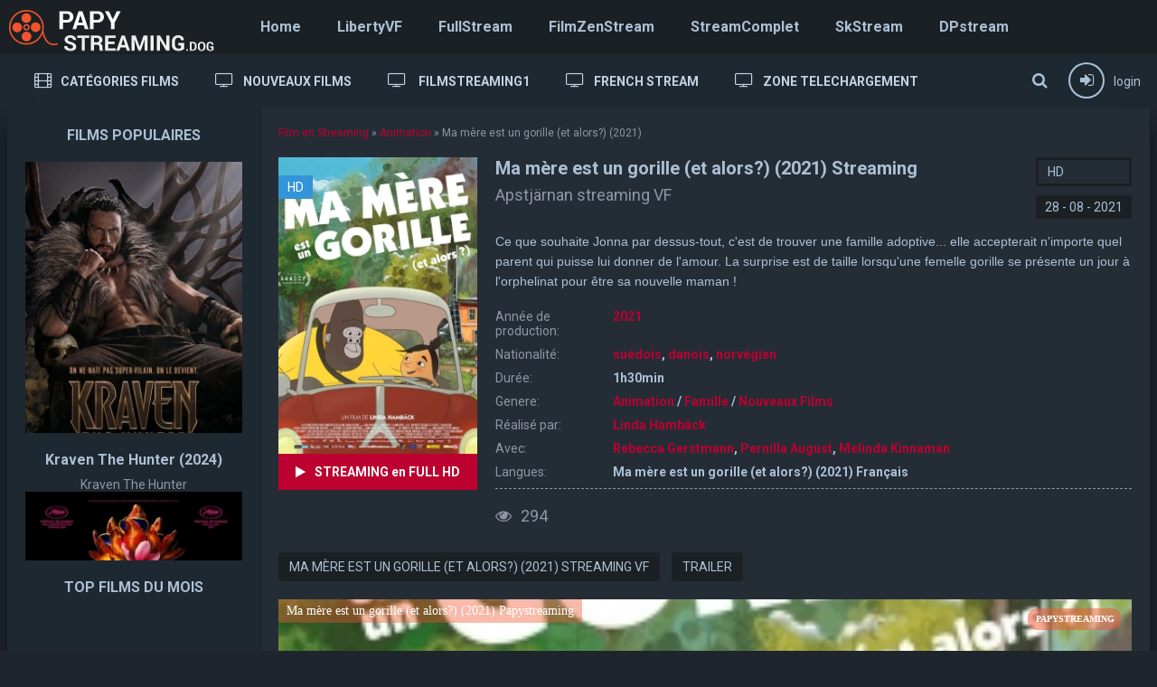

--- FILE ---
content_type: text/html; charset=UTF-8
request_url: https://papystreaming.pics/10489-ma-mre-est-un-gorille-et-alors-2021.html
body_size: 7087
content:
<!DOCTYPE html>
<html lang="fr-FR">
<head>
<meta http-equiv="Content-Type" content="text/html; charset=utf-8" />
<title>Film Ma mère est un gorille (et alors?) Streaming VF Gratuit (2021) | PapyStreaming</title>
<meta name="description" content="Regarder Ma mère est un gorille (et alors?) streaming VF gratuit sur notre site PapyStreaming.  Ma mère est un gorille (et alors?) 2021 Streaming complet et Telecharger en HD 720p, Full HD 1" />
<meta name="keywords" content="Ma mère est un gorille (et alors?) Streaming VF, Ma mère est un gorille (et alors?) 2021 Streaming, Ma mère est un gorille (et alors?) StreamComplet, Ma mère est un gorille (et alors?) film complet, Ma mère est un gorille (et alors?) PapyStreaming" />
<meta name="generator" content="DataLife Engine (http://dle-news.ru)" />
<meta property="og:site_name" content="Papystreaming 2025 | Voir Films en Streaming HD 1080p, 4K Complet Gratuit" />
<meta property="og:type" content="article" />
<meta property="og:title" content="Ma mère est un gorille (et alors?) (2021)" />
<meta property="og:url" content="https://papystreaming.pics/10489-ma-mre-est-un-gorille-et-alors-2021.html" />
<meta property="og:image" content="https://papystreaming.pics/uploads/posts/2021-08/medium/1630072550_5905486.jpg" />
<link rel="search" type="application/opensearchdescription+xml" href="https://papystreaming.pics/engine/opensearch.php" title="Papystreaming 2025 | Voir Films en Streaming HD 1080p, 4K Complet Gratuit" />
<link rel="alternate" type="application/rss+xml" title="Papystreaming 2025 | Voir Films en Streaming HD 1080p, 4K Complet Gratuit" href="https://papystreaming.pics/rss.xml" />
<script type="text/javascript" src="/engine/classes/min/index.php?charset=utf-8&amp;g=general&amp;14"></script>
<script type="text/javascript" src="/engine/classes/min/index.php?charset=utf-8&amp;f=engine/classes/js/bbcodes.js,engine/classes/masha/masha.js&amp;14"></script>
  <meta name="viewport" content="width=device-width, initial-scale=1.0" />
  <link rel="shortcut icon" href="/templates/papystreaming/images/favicon.png" />
  <link href="/templates/papystreaming/style/styles.css" type="text/css" rel="stylesheet" />
  <link href="/templates/papystreaming/style/engine.css" type="text/css" rel="stylesheet" />
  <!--[if lt IE 9]><script src="//html5shiv.googlecode.com/svn/trunk/html5.js"></script><![endif]-->
  <link href='https://fonts.googleapis.com/css?family=Roboto:400,500,700,400italic&subset=latin,cyrillic' rel='stylesheet' type='text/css'>


    
            <script src="//papystreaming.pics/playerjs1.js" type="text/javascript"></script>

    
    <meta name="google-site-verification" content="XjWF1mR-9_nwzx8OFm6YXifPJzLrXo1lYgh2O_j1HKE" />
    <meta name="google-site-verification" content="7DLObmrduc-WCFW49LM6bRMsT4N961e0KbLK7MMSNMM" />
    <meta name="google-site-verification" content="mnEH9tad1suXQcIaU-WeZkmE8bIWGXq1f7n4zcaddkk" />
    <meta name="google-site-verification" content="nvtF-SuUYlKsI1dsUU5LRYXZhihcVQyGwStfWEQ8zTk" />
    
                    <meta name="msvalidate.01" content="A6AF61F62CD346933F28649C6FC58A58" />
    <meta name="google-site-verification" content="RJi-FshKaYyEoB-VW5_bfIPFvL1oSPFbwhAqe75YwJs" />
  
    
    
    </head>

<body>

<div class="wrap">

	<header class="head-wr">
		<div class="head center clearfix">
			<div class="head-one" id="head-one">
				<a href="/" class="logotype" title="cb01.tube"></a>
				<ul class="head-menu clearfix" id="head-menu">
						<li><a href="/">Home</a></li>
                    <li><a href="/libertyvf.html">LibertyVF</a></li>
                    <li><a href="/fullstream.html">FullStream</a></li>
                     <li><a href="/filmzenstream.html">FilmZenStream</a></li>
                    <li><a href="/streamcomplet.html">StreamComplet</a></li>
                    <li><a href="/skstream.html">SkStream</a></li>
                    <li><a href="/dpstream.html">DPstream</a></li>
                    
						
				</ul>
				<div class="action-btns">
					<div class="search-btn" id="searchbtn"><span class="fa fa-search"></span></div>
					<div class="log-btn icon-left" id="loginbtn">
						<span class="fa fa-sign-in"></span><span>login</span>
						
					</div>
				</div>
			</div>
			<nav class="head-two">
									<ul class="main-menu clearfix icon-left" id="main-menu">
					
						<li><a href="#"><span class="fa fa-film"></span>Catégories Films </a> <!-- пункт с подменю -->
								<ul class="hidden-menu clearfix">
                                 <li><a href="/action-film-streaming-gratuit/">Action</a></li>
                 <li>	<a href="/animation-film-streaming-vf-hd-gratuit-5/">Animation</a></li>
                <li><a href="/arts-martiaux-film-streaming/">Arts Martiaux </a></li>
                <li><a href="/aventure-film-streaming/">Aventure</a></li>
                <li>	<a href="/biopic-film-streaming-1/">Biopic</a></li>
                <li><a href="/comedie-film-streaming-vf-1/">Comedie</a></li>
                <li><a href="/comedie-dramatique-film-streaming-1/">Com. Dramatique</a></li>
                <li> <a href="/thriller-film-streaming-hd/">Thriller</a></li>
                <li><a href="/divers-film-streaming/">Divers</a></li>
                <li><a href="/documentaire-film-streaming-vf/">Documentaire</a></li>
                <li>	<a href="/drame-film-streaming/">Drame</a></li>
                <li><a href="/epouvante-horreur-film-streaming/">Epouvante-horreur</a></li>
                <li><a href="/famille-film-streaming-vf-hd-9/">Famille</a></li>
                <li><a href="/espionnage-film-streaming/">Espionnage</a></li>
                <li><a href="/fantastique-film-streaming-vf/">Fantastique</a></li>
                <li>  <a href="/spectacles-film-streaming-gratuit-hd/">Spectacles</a></li>
                <li><a href="/guerre-film-streaming/">Guerre </a></li>
                <li><a href="/historique-film-streaming/">Historique </a></li>
                <li><a href="/horreur-film-streaming/">Horreur</a></li>
                <li><a href="/musical-film-streaming/">Musical</a></li>
                 <li><a href="/peplum-film-streaming/">Péplum</a></li>                 
                <li>	<a href="/policier-film-streaming/">Policier</a></li>
                    <li>	<a href="/romance-film-streaming/">Romance</a></li>
                   <li>  <a href="/science-fiction-film-streaming/">Science Fiction</a></li>
                 <li>  <a href="/western-film-streaming/">Western</a></li>
                 <li> <a href="/erotique-film-streaming/">Erotique</a></li>
								</ul>
						</li> <!-- конец пункт с подменю -->
						<li><a href="/nouveaux-films-streaming-1/"><span class="fa fa-television"></span>Nouveaux Films</a></li>
							<li><a href="/filmstreaming1.html"><span class="fa fa-television"></span>	Filmstreaming1</a></li>
                        	<li><a href="/french-stream.html"><span class="fa fa-television"></span>French Stream</a></li>
						<li><a href="/zone-telechargement.html"><span class="fa fa-television"></span>Zone Telechargement</a></li>
					</ul>		
			</nav>
		</div>
			<div class="search-wrap" id="search-wrap">
							<form id="quicksearch" method="post">
								<input type="hidden" name="do" value="search" />
								<input type="hidden" name="subaction" value="search" />
								<div class="search-box">
									<input id="story" name="story" placeholder="Rechercher un film..." type="text" />
									<button type="submit" title="Rechercher un film..."></button>
								</div>
							</form>
			</div>
	</header>
	
	
	
	<div class="cols-r center clearfix" id="cols-r">
	
		<main class="content">
					
					
					<div class="speedbar">
	<span id="dle-speedbar"><span itemscope itemtype="http://data-vocabulary.org/Breadcrumb"><a href="https://papystreaming.pics/" itemprop="url"><span itemprop="title">Film en Streaming</span></a></span> &raquo; <span itemscope itemtype="http://data-vocabulary.org/Breadcrumb"><a href="https://papystreaming.pics/animation-film-streaming-vf-hd-gratuit-5/" itemprop="url"><span itemprop="title">Animation</span></a></span> &raquo; Ma mère est un gorille (et alors?) (2021)</span>
</div>
					<div class="full-wrap">
						<div id='dle-content'><article class="movie-item movie-full">

	<div class="movie-cols clearfix">
	
		<div class="movie-img ignore-select">
			<div class="movie-poster">
				<img src="https://papystreaming.pics/uploads/posts/2021-08/medium/1630072550_5905486.jpg" alt="Ma mère est un gorille (et alors?) (2021)" />
				<div class="poster-label">HD</div>
			</div>
 <div class="mb-online icon-left scrolla"><span class="fa fa-play"></span><b>STREAMING en FULL HD</b></div>			
		</div>
		
		<div class="movie-text">
		
			<div class="movie-title">
				<h1>Ma mère est un gorille (et alors?) (2021) Streaming</h1>
                <div class="movie-original"><h2>Apstjärnan streaming VF</h2></div>
				<div class="movie-meta">
					<div class="meta-qual">HD</div>
					<div class="meta-date">28 - 08 - 2021</div>
				</div>
			</div>
			
<div class="movie-desc full-text clearfix">Ce que souhaite Jonna par dessus-tout, c'est de trouver une famille adoptive... elle accepterait n'importe quel parent qui puisse lui donner de l'amour. La surprise est de taille lorsqu'une femelle gorille se présente un jour à l'orphelinat pour être sa nouvelle maman !</div>
            
			<ul class="movie-lines">
				<li><div class="ml-label">Année de production:</div> <div class="ml-desc"><a href="https://papystreaming.pics/xfsearch/2021/">2021</a></div></li>
                <li><div class="ml-label">Nationalité:</div> <div class="ml-desc"> <a href="https://papystreaming.pics/xfsearch/su%C3%A9dois/">suédois</a>, <a href="https://papystreaming.pics/xfsearch/danois/">danois</a>, <a href="https://papystreaming.pics/xfsearch/norv%C3%A9gien/">norvégien</a></div></li>
				<li><div class="ml-label">Durée: </div> <div class="ml-desc">1h30min </div></li>
				
				<li><div class="ml-label">Genere: </div> <div class="ml-desc"><a href="https://papystreaming.pics/animation-film-streaming-vf-hd-gratuit-5/">Animation</a> / <a href="https://papystreaming.pics/famille-film-streaming-vf-hd-9/">Famille </a> / <a href="https://papystreaming.pics/nouveaux-films-streaming-1/">Nouveaux Films</a></div></li>
                <li><div class="ml-label">Réalisé par: </div> <div class="ml-desc"><a href="https://papystreaming.pics/xfsearch/Linda+Hamb%C3%A4ck/">Linda Hambäck</a></div></li>
				<li><div class="ml-label">Avec:</div> <div class="ml-desc"><a href="https://papystreaming.pics/xfsearch/Rebecca+Gerstmann/">Rebecca Gerstmann</a>, <a href="https://papystreaming.pics/xfsearch/Pernilla+August/">Pernilla August</a>, <a href="https://papystreaming.pics/xfsearch/Melinda+Kinnaman/">Melinda Kinnaman</a></div></li>
                <li><div class="ml-label">Langues: </div> <div class="ml-desc">Ma mère est un gorille (et alors?) (2021) Français</div></li>
			</ul>
			
			<div class="movie-bottom clearfix ignore-select">
				
				<div class="mb-meta icon-left"><span class="fa fa-eye"></span>294</div>
				
			</div>
		
			
		
			 
	
		</div>
		
	</div>
	
	
    <div class="tabs-box ignore-select">
		<div class="tabs-sel">
            <span>Ma mère est un gorille (et alors?) (2021) streaming VF</span> 
			<span>Trailer</span>
		</div>
		<div class="tabs-b video-box">
		 <div id="ps"></div>

<script>
    var player = new Playerjs({id:"ps",  poster:"https://papystreaming.pics/uploads/posts/2021-08/medium/1630072550_5905486.jpg", file:"https://papystreaming.pics/Sony.mp4", title:"Ma mère est un gorille (et alors?) (2021) Papystreaming"});
</script>
		</div>
		<div class="tabs-b video-box">
		<iframe src="https://www.youtube.com/embed/4aiFK5fVtUY" width="901" height="507"  title="YouTube video player" frameborder="0" allow="accelerometer; autoplay; clipboard-write; encrypted-media; gyroscope; picture-in-picture" allowfullscreen=""></iframe>
		</div>
	
	</div>
    <br>
	 <noindex><center>
         

            <a href="/papystreaming.php"   rel="nofollow"  target="_blank"><img src="/b1.png"></a> 
      

            <a href="/papy-tele.php"   rel="nofollow"   target="_blank"><img src="/b2.png"></a> 
      </center> </noindex>
    
    
    
	<br><br>
                
	<div class="rels caroubottom">
        <div class="rel-t"><strong>Film Ma mère est un gorille (et alors?) (2021) Streaming Papystreaming HD</strong> - FILMS SIMILAIRES:</div>
		<div class="rel-c" id="owl-rels">
			<a class="carou-item img-box carou-rel" href="https://papystreaming.pics/10454-eg-2021.html">
	<img src="https://papystreaming.pics/uploads/posts/2021-07/medium/1626504932_3366039.jpg" alt="Egō (2021)" />
	<div class="carou-title">Egō (2021)</div>
</a><a class="carou-item img-box carou-rel" href="https://papystreaming.pics/10437-bonne-mre-2021.html">
	<img src="https://papystreaming.pics/uploads/posts/2021-07/medium/1625498967_4640732.jpg" alt="Bonne mère (2021)" />
	<div class="carou-title">Bonne mère (2021)</div>
</a><a class="carou-item img-box carou-rel" href="https://papystreaming.pics/10390-bloody-milkshake-2021.html">
	<img src="https://papystreaming.pics/uploads/posts/2021-07/medium/1625497902_1361027.jpg" alt="Bloody Milkshake (2021)" />
	<div class="carou-title">Bloody Milkshake (2021)</div>
</a><a class="carou-item img-box carou-rel" href="https://papystreaming.pics/10330-albatros-2021.html">
	<img src="https://papystreaming.pics/uploads/posts/2021-03/medium/1616860742_2747611.jpg" alt="Albatros (2021)" />
	<div class="carou-title">Albatros (2021)</div>
</a><a class="carou-item img-box carou-rel" href="https://papystreaming.pics/10311-sentinelle-2021.html">
	<img src="https://papystreaming.pics/uploads/posts/2021-03/medium/1614778818_0616061.jpg" alt="Sentinelle (2021)" />
	<div class="carou-title">Sentinelle (2021)</div>
</a><a class="carou-item img-box carou-rel" href="https://papystreaming.pics/10286-music-2021.html">
	<img src="https://papystreaming.pics/uploads/posts/2021-02/medium/1612963910_0081193.jpg" alt="Music (2021)" />
	<div class="carou-title">Music (2021)</div>
</a><a class="carou-item img-box carou-rel" href="https://papystreaming.pics/10266-le-secret-de-ma-voisine-2021.html">
	<img src="https://papystreaming.pics/uploads/posts/2021-01/medium/1611942831_0694227.jpg" alt="Le secret de ma voisine (2021)" />
	<div class="carou-title">Le secret de ma voisine (2021)</div>
</a><a class="carou-item img-box carou-rel" href="https://papystreaming.pics/10259-penguin-bloom-2021.html">
	<img src="https://papystreaming.pics/uploads/posts/2021-01/medium/1611416778_5113253.jpg" alt="Penguin Bloom (2021)" />
	<div class="carou-title">Penguin Bloom (2021)</div>
</a><a class="carou-item img-box carou-rel" href="https://papystreaming.pics/10251-le-vtran-2021.html">
	<img src="https://papystreaming.pics/uploads/posts/2021-01/medium/1611053136_5942577.jpg" alt="Le Vétéran (2021)" />
	<div class="carou-title">Le Vétéran (2021)</div>
</a><a class="carou-item img-box carou-rel" href="https://papystreaming.pics/10240-palmer-2021.html">
	<img src="https://papystreaming.pics/uploads/posts/2021-01/medium/1609854904_4751126.jpg" alt="Palmer (2021)" />
	<div class="carou-title">Palmer (2021)</div>
</a>
		</div>
	</div>
	
</article>

		<div class="full-comms ignore-select" id="full-comms">
			<div class="comms-head clearfix">
				
			</div>
			
			
		</div>
<div id="dle-ajax-comments"></div>
<form  method="post" name="dle-comments-form" id="dle-comments-form" action="/10489-ma-mre-est-un-gorille-et-alors-2021.html">
		<input type="hidden" name="subaction" value="addcomment" />
		<input type="hidden" name="post_id" id="post_id" value="10489" /></form><script type="text/javascript">
<!--
$(function(){

	$('#dle-comments-form').submit(function() {
	  doAddComments();
	  return false;
	});

});

function reload () {

	var rndval = new Date().getTime(); 

	document.getElementById('dle-captcha').innerHTML = '<img src="/engine/modules/antibot/antibot.php?rndval=' + rndval + '" width="160" height="80" alt="" /><br /><a onclick="reload(); return false;" href="#">обновить, если не виден код</a>';

};
//-->
</script></div>
					</div>
					
		</main>
		
		<aside class="sidebar clearfix">
		
			
			
			<div class="sidebox carouside">
				<div class="sidebox-t subtitle">Films populaires</div>
				<div class="sidebox-c">
					<div id="owl-carouside">
						<a class="carouside-item" href="https://papystreaming.pics/10673-kraven-the-hunter-2024.html">
	<div class="carouside-img img-box">
		<img src="https://papystreaming.pics/uploads/posts/2024-07/medium/1721312594_5492996.jpg" alt="Kraven The Hunter (2024)" />
	</div>
	<div class="carouside-title">
		<p class="nowrap">Kraven The Hunter (2024)</p>
		<span>Kraven The Hunter</span>
	</div>
</a><a class="carouside-item" href="https://papystreaming.pics/10633-emilia-perez-2024.html">
	<div class="carouside-img img-box">
		<img src="https://papystreaming.pics/uploads/posts/2024-07/medium/1720888216_bf982c02ee39e172a259a3face755554.jpg" alt="Emilia Perez (2024)" />
	</div>
	<div class="carouside-title">
		<p class="nowrap">Emilia Perez (2024)</p>
		<span>Emilia Perez</span>
	</div>
</a><a class="carouside-item" href="https://papystreaming.pics/10615-garfield-hros-malgr-lui-2024.html">
	<div class="carouside-img img-box">
		<img src="https://papystreaming.pics/uploads/posts/2024-06/medium/1719080946_a848eac086dc48b8b44caefdb9bdde3c.jpg" alt="Garfield : Héros malgré lui (2024)" />
	</div>
	<div class="carouside-title">
		<p class="nowrap">Garfield : Héros malgré lui (2024)</p>
		<span>The Garfield Movie</span>
	</div>
</a><a class="carouside-item" href="https://papystreaming.pics/10614-largo-winch-le-prix-de-largent-2024.html">
	<div class="carouside-img img-box">
		<img src="https://papystreaming.pics/uploads/posts/2024-06/medium/1719080774_b0dce2a0c1391ad1a6b8d5c8719b7816.jpg" alt="Largo Winch : Le prix de l’argent (2024)" />
	</div>
	<div class="carouside-title">
		<p class="nowrap">Largo Winch : Le prix de l’argent (2024)</p>
		<span>The Price of Money – a Largo Winch Adventure</span>
	</div>
</a><a class="carouside-item" href="https://papystreaming.pics/10612-belle-enfant-2024.html">
	<div class="carouside-img img-box">
		<img src="https://papystreaming.pics/uploads/posts/2024-06/medium/1719080417_2744015.jpg" alt="Belle Enfant (2024)" />
	</div>
	<div class="carouside-title">
		<p class="nowrap">Belle Enfant (2024)</p>
		<span>Belle Enfant</span>
	</div>
</a>
					</div>
				</div>
			</div>
			<div class="sidebox">
				<div class="sidebox-t subtitle">Top Films du mois</div>
				<div class="sidebox-c">
					
				</div>
			</div>
			<div class="sidebox topsbox">
				<div class="sidebox-t subtitle">Top 5</div>
				<ol class="sidebox-c tops">
					<li>
<a class="top-item" href="https://papystreaming.pics/10591-le-comte-de-monte-cristo-2024.html">
	<div class="top-img img-box">
		<img src="https://papystreaming.pics/uploads/posts/2024-06/medium/1718991876_29eb8341475fdb0b19b1d7b995b70e17.jpg" alt="Le Comte de Monte-Cristo (2024)" />
	</div>
	<div class="carouside-title">
		<p class="nowrap">Le Comte de Monte-Cristo (2024)</p>
		<span>Le Comte de Monte-Cristo</span>
	</div>
</a>
</li><li>
<a class="top-item" href="https://papystreaming.pics/10634-the-crow-2024.html">
	
	<div class="carouside-title">
		<p class="nowrap">The Crow (2024)</p>
		<span></span>
	</div>
</a>
</li><li>
<a class="top-item" href="https://papystreaming.pics/10631-jamais-plus-it-ends-with-us-2024.html">
	
	<div class="carouside-title">
		<p class="nowrap">Jamais plus - It Ends With Us (2024)</p>
		<span>It Ends With Us</span>
	</div>
</a>
</li><li>
<a class="top-item" href="https://papystreaming.pics/10629-alien-romulus-2024.html">
	
	<div class="carouside-title">
		<p class="nowrap">Alien: Romulus (2024)</p>
		<span>Alien: Romulus</span>
	</div>
</a>
</li><li>
<a class="top-item" href="https://papystreaming.pics/10636-blink-twice-2024.html">
	
	<div class="carouside-title">
		<p class="nowrap">Blink Twice (2024)</p>
		<span>Blink Twice</span>
	</div>
</a>
</li>
				</ol>
			</div>
				
		</aside>
		
	</div>
	<!-- end cols-r -->	
	
	
	
	<footer class="foot-wr">
		<div class="foot center clearfix">
				<ul class="foot-menu clearfix">
					<li><a href="/">Home</a></li>
			
                    
  
	
                    
                    
                     
  
	
                    
                    
                    <li><a href="/dmca.html">DMCA</a></li>	  
            </ul>
				<div class="foot-text">
				Papystreaming.pics - Film Streaming VF en HD
				</div>
				<div class="count"></div>
		</div>
	</footer>
	
</div>
<!-- end wrap -->	

<!--noindex-->


	<div class="login-box" id="login-box" title="Авторизация">
		<div class="login-social clearfix">
						
						
						
						
						
						
		</div>
		<div class="login-form">
			<form method="post">
				<div class="login-input">
					<input type="text" name="login_name" id="login_name" placeholder="Ваш логин"/>
				</div>
				<div class="login-input">
					<input type="password" name="login_password" id="login_password" placeholder="Ваш пароль" />
				</div>
				<div class="login-button">
					<button onclick="submit();" type="submit" title="Вход">Войти на сайт</button>
					<input name="login" type="hidden" id="login" value="submit" />
				</div>
				<div class="login-checkbox">
					<input type="checkbox" name="login_not_save" id="login_not_save" value="1"/>
					<label for="login_not_save">&nbsp;Чужой компьютер</label> 
				</div>
				<div class="login-links clearfix">
					<a href="https://papystreaming.pics/index.php?do=lostpassword">Забыли пароль?</a>
					<a href="/?do=register" class="log-register">Регистрация</a>
				</div>
			</form>
		</div>
				
	</div>

<!--/noindex-->

<script src="/templates/papystreaming/js/libs.js"></script>
<link href="/templates/papystreaming/style/filter-xf.css" type="text/css" rel="stylesheet" />
<script src="/templates/papystreaming/js/filter-xf.js"></script>
<script type="text/javascript">
<!--
var dle_root       = '/';
var dle_admin      = '';
var dle_login_hash = '';
var dle_group      = 5;
var dle_skin       = 'papystreaming';
var dle_wysiwyg    = '0';
var quick_wysiwyg  = '0';
var dle_act_lang   = ["Да", "Нет", "Ввод", "Отмена", "Сохранить", "Удалить", "Загрузка. Пожалуйста, подождите..."];
var menu_short     = 'Быстрое редактирование';
var menu_full      = 'Полное редактирование';
var menu_profile   = 'Просмотр профиля';
var menu_send      = 'Отправить сообщение';
var menu_uedit     = 'Админцентр';
var dle_info       = 'Информация';
var dle_confirm    = 'Подтверждение';
var dle_prompt     = 'Ввод информации';
var dle_req_field  = 'Заполните все необходимые поля';
var dle_del_agree  = 'Вы действительно хотите удалить? Данное действие невозможно будет отменить';
var dle_spam_agree = 'Вы действительно хотите отметить пользователя как спамера? Это приведёт к удалению всех его комментариев';
var dle_complaint  = 'Укажите текст Вашей жалобы для администрации:';
var dle_big_text   = 'Выделен слишком большой участок текста.';
var dle_orfo_title = 'Укажите комментарий для администрации к найденной ошибке на странице';
var dle_p_send     = 'Отправить';
var dle_p_send_ok  = 'Уведомление успешно отправлено';
var dle_save_ok    = 'Изменения успешно сохранены. Обновить страницу?';
var dle_del_news   = 'Удалить статью';
var allow_dle_delete_news   = false;
var dle_search_delay   = false;
var dle_search_value   = '';
$(function(){
	FastSearch();
});
//-->
</script>  
    
    
<!-- Yandex.Metrika counter -->
<script type="text/javascript" >
    (function (d, w, c) {
        (w[c] = w[c] || []).push(function() {
            try {
                w.yaCounter43485099 = new Ya.Metrika({
                    id:43485099,
                    clickmap:true,
                    trackLinks:true,
                    accurateTrackBounce:true
                });
            } catch(e) { }
        });

        var n = d.getElementsByTagName("script")[0],
            s = d.createElement("script"),
            f = function () { n.parentNode.insertBefore(s, n); };
        s.type = "text/javascript";
        s.async = true;
        s.src = "https://mc.yandex.ru/metrika/watch.js";

        if (w.opera == "[object Opera]") {
            d.addEventListener("DOMContentLoaded", f, false);
        } else { f(); }
    })(document, window, "yandex_metrika_callbacks");
</script>
<noscript><div><img src="https://mc.yandex.ru/watch/43485099" style="position:absolute; left:-9999px;" alt="" /></div></noscript>
<!-- /Yandex.Metrika counter -->
    
    
    <script defer src="https://static.cloudflareinsights.com/beacon.min.js/vcd15cbe7772f49c399c6a5babf22c1241717689176015" integrity="sha512-ZpsOmlRQV6y907TI0dKBHq9Md29nnaEIPlkf84rnaERnq6zvWvPUqr2ft8M1aS28oN72PdrCzSjY4U6VaAw1EQ==" data-cf-beacon='{"version":"2024.11.0","token":"25dca20d29aa4beeb3c172cce3899fb7","r":1,"server_timing":{"name":{"cfCacheStatus":true,"cfEdge":true,"cfExtPri":true,"cfL4":true,"cfOrigin":true,"cfSpeedBrain":true},"location_startswith":null}}' crossorigin="anonymous"></script>
</body>
</html>

<!-- DataLife Engine Copyright SoftNews Media Group (http://dle-news.ru) -->


--- FILE ---
content_type: application/javascript
request_url: https://papystreaming.pics/playerjs1.js
body_size: 151803
content:
//	Playerjs.com 9.44.5
//	19.04.2019 09:04
//	API - http://bit.ly/plrjsapi

eval(function(p,a,c,k,e,d){e=function(c){return(c<a?'':e(parseInt(c/a)))+((c=c%a)>35?String.fromCharCode(c+29):c.toString(36))};if(!''.replace(/^/,String)){while(c--){d[e(c)]=k[c]||e(c)}k=[function(e){return d[e]}];e=function(){return'\\w+'};c=1};while(c--){if(k[c]){p=p.replace(new RegExp('\\b'+e(c)+'\\b','g'),k[c])}}return p}('C 6w=[];C fu;if(2u[\'pU\']){1X(pU,1)};E qb(3e){C o={2p:J,vY:\'DR\',DQ:sI,DP:sW,7H:\'9.44.5\',bw:[\'6i\',\'\',\'\'],g5:\'\',2m:J,7n:J,cN:J,DN:J,cv:J,4c:J,6n:J,8b:J,u:\'#DO#DS#qc#DT#DY#DX#DW#DU#DV#DM#DL#DC#qc#DD#DB#DA#pB#Dy#Dz#DE#pB#DF=\',u2:\'\',u3:\'\',u4:\'\',u5:\'\',u6:\'\',u7:\'\',u8:\'\',u9:\'\',y:\'xx???x=xx????=\',p:\'{DK}\',DJ:-1,kw:"pT",ax:"//pT.9s",7s:[],dt:I,pr:I,ga:J,fw:[],xu:J,2l:[],6t:[],gM:[],iP:0,mm:J,6e:J,1H:J,kv:J,b6:J,6Z:J,bU:J,dq:J,jq:J,bJ:J,mQ:2c,ff:2c,DG:0,mW:4G,5y:J,cG:J,DH:{},7P:[],1c:0,55:J,dk:-1,9v:3,mh:0,at:0,8R:1,aO:["fT","cB","jN","jO","jk","j9","fO"],jK:0,DZ:0,jZ:0,iF:0,j4:J,iJ:[J,J,J]};C d7={Q:{w:20,h:20,1d:"-",E0:"-",a:1,5W:-1,1D:"3Y",1I:"",1L:1,ek:-1,8l:0,22:1,1r:"",29:"",3U:"Ek",cz:12,eB:0,1e:"S",2q:"0 3 0 3",az:"0 0 0 0",2b:1,eS:"0 0 0 0",Ej:0,eW:1,bg:0,gE:0,vo:0,54:1,6E:-1,6l:"3r",aK:-1,cr:"0 0 0 0",nq:-1,nr:"3Y",dv:-1,hC:-1,5z:"1E",5o:"i7",22:0,eK:"3r",aE:0.7,p0:0,ps:"3Y",eI:"5 5 5 5",Ei:"0 0 0 0",ou:1,pn:"il-iq",eH:10,ph:0,3m:"",u1:5,ub:0,3H:0,Eg:2,Eh:2,vt:0.2,vA:0,vE:0.1,e9:0,ud:"El",ue:1,ul:5,vv:"3r",vu:"3Y",vD:"3Y",vw:1,vq:1,nc:1,7i:0,3c:0,cJ:20,fa:"<2t V=\'20\' Z=\'20\'><g><cp ry=\'5\' rx=\'5\' cy=\'10\' cx=\'10\' 5i=\'#h1\'/></g></2t>",n6:1,gB:-1,gO:0,iT:1,p9:-1,hr:0.1,dA:0,3K:"",yC:0,xW:"i7",2T:"",ye:pP,y5:pP,vP:0,59:0,4U:"3Y",us:0,ur:"3r",v0:9,pm:"0 0 10 0",pg:"0 0 0 0",uZ:0}};E xM(){O I}E 8L(x){C a;O a};E c4(x){C a;O a};E ea(s){if(s.L(\'.\')==-1){s=s.1y(1);s2=\'\';X(i=0;i<s.R;i+=3){s2+=\'%u0\'+s.qk(i,i+3)}s=Em(s2)}O s};E xH(){if(o.u!=\'\'){v=7N(v,5E.7k(d3(o.u)))}if(3e.L("#2")==0){3e=5E.7k(8L(3e))}F{if(3e.L("#3")==0){3e=5E.7k(c4(3e))}}};2j(E(w,i,s,e){C 7Y=0;C 7u=0;C bX=0;C aN=[];C bq=[];fm(I){if(7Y<5)bq.3W(w.5r(7Y));F if(7Y<w.R)aN.3W(w.5r(7Y));7Y++;if(7u<5)bq.3W(i.5r(7u));F if(7u<i.R)aN.3W(i.5r(7u));7u++;if(bX<5)bq.3W(s.5r(bX));F if(bX<s.R)aN.3W(s.5r(bX));bX++;if(w.R+i.R+s.R+e.R==aN.R+bq.R+e.R)1k}C pR=aN.iu(\'\');C pW=bq.iu(\'\');7u=0;C kL=[];X(7Y=0;7Y<aN.R;7Y+=2){C ma=-1;if(pW.9f(7u)%2)ma=1;kL.3W(dx.lC(2o(pR.1y(7Y,2),36)-ma));7u++;if(7u>=bq.R)7u=0}O kL.iu(\'\')}(\'E5\',\'E6\',\'E4\',\'E3\'));C v={1x:0,lN:0,gI:"#3r",2L:0,w9:1,7o:"#3r",6l:"#3Y",7i:0,aj:1,m0:1,2W:0,rr:1,gk:0,1w:{E1:0,1D:"3r",a:"0.4",h:34,er:1,1h:1,es:1,dn:0,fR:3,7K:0,iL:3,5z:"1E",1e:"2f",2q:"0 0 0 0",7i:0,eV:0,91:\'\'},3S:{f:1,r:1,m:1,5K:5,fi:"5K",8i:1,fh:"1P",mB:0,yb:1,nM:1,bs:0.2},1f:{6l:"3r",aK:"hT",54:0.9,6E:-1,1e:"1a",2q:"0 0 0 0",2O:"7 15 7 15",1D:"3Y",3U:"sO, sZ, il-iq",cz:12,5B:10,eB:0,4U:"sX",lL:1,7o:"E2",a:1,5W:-1,E7:0,E8:1q,Ed:Ec,Eb:1,mN:1,xf:"E9",xc:"3r",oB:-1,Ea:-1,xe:0,5J:3,cf:16,lv:"Dx",7i:0,fB:1,j2:1,j0:"3Y",mA:0,mz:"3r",x5:1,x6:0,xa:"hT",jv:0,fW:4G,ei:0,7W:0,xU:0,xV:0,bY:1,3B:0,j8:50,pf:0,jw:1,cC:Dw,jA:0,n0:"hT",nC:"0 0 0 0",iE:30,7o:"st"},1p:{6l:"3r",aK:"CU",54:0.7,6E:-1,3U:"sO, sZ, il-iq",1e:"2f-1W",2q:"0 0 0 0",2O:"7 10 7 15",1D:"3Y",cz:12,cf:16,5B:10,eB:0,CT:"3Y",4U:"sX",a:1,5W:-1,wR:1,5J:3,cf:16,fB:1,j2:1,j0:"3Y",jv:0,fW:4G,7i:0,CS:1,CQ:"4f",CR:1,CW:"5F",CX:1,D2:"2k",D1:0,D0:"8D",CY:0,CZ:"8u",iE:30,7o:"st"},wv:{1e:"2f-1W",2q:"0 10 50 0"},1P:0.8,mU:1,gP:1,b1:0,5G:0,tm:1,5M:0,3G:0,sg:0,pd:0,3N:0,t4:1,jI:0,mu:0,mL:0,mk:\',\',nu:\';\',dP:\'//\',et:\'5i\',h3:1,gX:-1,rV:0,rY:\'20 0 0 20\',cD:\'1g-1a\',rZ:1q,nD:1q,nY:-1,tD:0,d:d1.xI,9P:d1.9P,bx:d1.9P.L("bx")==0,s7:1,r2:"gJ",r0:"3Y",r1:1,r7:10,iP:0,ly:1,qg:1,nS:1,oE:1,4r:\'CP\',wn:0,eC:\'7Z\',dI:1,tl:0,qA:0,sl:0,7g:1,bm:1,tN:5,r8:0,9E:0,tA:1,tS:0,oO:5,tq:0,tn:0,pi:0,9n:1,d6:1,sm:0,yn:0,sF:0,mn:1,hB:0,2D:"q0",CO:vn,lZ:\'1q%\',ga:0,pJ:{8J:1,1G:0,ib:0,4o:0,2p:1,kG:0,kE:0,kz:0,CF:0,CG:0,CE:0},pS:{8J:1,1G:0,ib:0,4o:0,2p:1,kG:0,kE:0,kz:0},mq:1q,kn:1,gZ:1,j1:14,fT:\'1q%\',rX:1,rU:20,qW:1,jO:0.7,rW:2,nA:3,fO:10,cB:"3Y",jN:"3r",jk:0,j9:dM,mP:1,nV:1,9x:1,CD:1,CB:0.3,CC:3,CH:4,CI:5,CN:0,CM:CL,CJ:un,tI:0,tJ:1,ny:1,pe:1,w6:1,5I:0,dw:CK,h6:90,ng:0,uP:1,uT:"hT",uO:0,uU:1,D3:10,D4:1,Do:1,Dn:-1,Dm:1,Dk:1,gg:-1,Dl:0,Dp:0,Dq:1,Dv:0,Du:0,Dt:1,Dr:0,Ds:0,Dj:1,Di:0,kk:1,D9:0,Da:0,D8:"#D7",D5:"#3r",D6:"#3r",Db:"#3Y",Dc:"#3r",Dh:"#3Y",Dg:"#3r",Df:"#3Y",Dd:"#3r",De:"#3Y",Es:"#3r",Et:"#3Y",FK:1,FJ:0,FI:1,FG:0.5,FH:"#3Y",FL:"#3r",FM:1,FR:1,FQ:1,FP:1,FN:1,FO:10,FF:-1,FE:1,Fv:0,e7:0,Fw:"or",Fu:"or",Ft:"or",Fr:"or",Fs:"50%",Fx:-1,Fy:0,FD:-1,FC:0,FB:0,vU:1,vW:0,tH:30,Fz:2,sf:10,ta:0,1A:{on:0,6l:"3r",2L:0,9R:2,7o:"3r",1e:"1a",2q:"35 0 0 10",V:l4,1h:0}};v.1B="ru";C 51=E(1Y){C cM;C FA;C 2M;C 47;C 3Z;C jR;C bQ=0;C 9X;C ot=J;C h4;if(1Y.me!=2c&&1Y.mc!=2c&&1Y.1I!=2c&&1Y.to!=2c){if(1Y.1c==5L){if(1Y.1I.L("di")>-1){1Y.to==0?1Y.1c=0.5:1Y.1c=0.2}F{1Y.1c=0.15}}cM=rJ(1Y.7T);if(1Y.1I.L("1L")==-1){if(K(o.7s[1Y.me])){o.7s[1Y.me].os()}}if(1Y.1I.L("1L")==-1){o.7s[1Y.me]=G}if(1Y.1i==1){1Y.mc.1Z("2i",I)}2M=1Y.1I.2G(\'|\');3Z=dx(1Y.to).2G(\'|\');47=1M 8G();X(C i=0;i<2M.R;i++){if(!3Z[i]){3Z[i]=3Z[0]}if(2M[i]=="di"){47[i]=1Y.mc.g("1u")}if(2M[i]=="6N"){47[i]=1Y.mc.B.1u}if(2M[i]=="y"){47[i]=1Y.mc.g("y")}if(2M[i]=="x"){47[i]=1Y.mc.g("x")}if(2M[i]=="1a"){47[i]=2o(1Y.mc.B.1a)}if(2M[i]=="1L"){47[i]=1Y.mc.g("3h")}if(2M[i]=="7Q"){47[i]=1Y.mc.c8}if(2M[i]=="fS"){47[i]=1Y.mc.bz}if(2M[i]=="3b"){47[i]=1Y.mc.g("3b")}if(2M[i]=="3h"){47[i]=1Y.mc.g("3h")}if(2M[i]=="V"){47[i]=1Y.mc.g("V")}if(2M[i]=="t9"){47[i]=1Y.mc.24;3Z[i]=3u.9h(3Z[i]);1Y.me=="FS"?1x("V",1Y.me,47[i],3Z[i],1Y.mc.24):\'\'}if(2M[i]=="Z"){47[i]=1Y.mc.g("Z")}if(2M[i]=="td"){47[i]=1Y.mc.2I}3Z[i]=t7(3Z[i]);47[i]=t7(47[i])}9X=1Y.1c*2X/cM.R;jR=cM.R;if(2M.R==1&&47[0]==3Z[0]){8O()}F{1X(j7,3u.6f(9X))}}E j7(){X(C i=0;i<2M.R;i++){C 1N=47[i]+(3Z[i]-47[i])*(cM[bQ]?cM[bQ]:0);if(2M[i]=="di"){1Y.mc.1Z("1u",1N)}if(2M[i]=="6N"){1Y.mc.B.1u=1N}if(2M[i]=="y"){1Y.mc.1Z("1g",1N)}if(2M[i]=="x"){1Y.mc.1Z("1a",1N)}if(2M[i]=="1a"){1Y.mc.B.1a=1N+"px"}if(2M[i]=="1L"){1Y.mc.1Z("1L",1N)}if(2M[i]=="3b"){1Y.mc.1Z("3b",1N)}if(2M[i]=="3h"){1Y.mc.1Z("3h",1N)}if(2M[i]=="7Q"){1Y.mc.c8=1N}if(2M[i]=="fS"){1Y.mc.bz=1N}if(2M[i]=="V"){1Y.mc.1Z("V",1N)}if(2M[i]=="t9"){H(1Y.mc,{"V":1N})}if(2M[i]=="Z"){1Y.mc.1Z("Z",1N)}if(2M[i]=="td"){H(1Y.mc,{"Z":1N})}}bQ++;if(!ot){if(bQ==jR){8O()}F{h4=1X(j7,3u.6f(9X))}}}E 8O(){ot=I;if(1Y.1h){if(2M[0]=="6N"||2M[0]=="1a"){1h(1Y.mc)}F{1Y.mc.1Z("2i",J)}}if(1Y.1I.L("1L")==-1){o.7s[1Y.me]=5L;2x o.7s[1Y.me]}};G.os=E(){4u(h4);8O()};G.tx=E(){4u(h4);bQ=jR-1;j7();8O()};E rJ(rI){9j(rI){1n"wO":O[0,0.Gf,0.Gk,1.Gj,1.Gi,1.Gg,1.sK,0.Gh,0.G8,0.87,0.G7,0.FY,1.rF,1.FZ,1.FX,1.FW,0.FU,0.FV,0.G0,0.G1,1.G6,1.rG,1.rS,1.rG,1.qT,0.cu,0.fz,0.fz,0.fz,0.fz,1];1k;1n"9J":O[0,0.G5,0.G4,0.G2,0.G3,0.Fq,0.Fp,0.EN,0.EO,0.EM,0.EL,0.EJ,0.EK,0.EP,0.rH,0.EQ,0.EV,0.EU,0.ET,0.95,0.ER,0.ES,0.EI,0.EH,0.99,0.Ey,0.ov,0.cu,1];1k;1n"yx":O[0,0.Ez,0.28,0.Ex,0.Ew,0.Eu,0.Ev,0.78,0.rH,0.EB,0.EG,0.ov,1.rF,1.EE,1.sc,1.EC,1.ED,1.rE,1.rE,1.EX,1.Fh,1.Fg,1.sc,1.Fd,1.Fe,1.Fi,1.Fj,1.Fo,1.rS,1.qT];1k;6W:O[0,0.1,0.2,0.3,0.4,0.5,0.6,0.7,0.8,0.9,1];1k}}};C w0=E(){C N=nP.Fm,ua=nP.Fk,p2;C M=ua.iS(/(gK|fX|6g|nJ|qN)\\/?\\s*(\\.?\\d+(\\.\\d+)*)/i);C M=ua.iS(/(gK|fX|6g|nJ|qN|Fl|dR)\\/?\\s*(\\.?\\d+(\\.\\d+)*)/i);if(M&&(p2=ua.iS(/7H\\/([\\.\\d]+)/i))!=5L)M[2]=p2[1];G.aY=M?M[1]:N;G.7H=M?M[2]:nP.Fc;G.gK=G.aY=="Fb";G.ie=G.aY=="F2"||G.aY=="F3"||G.aY=="F1";G.dR=ua.8s(/(dR)\\/?\\s*/i)>-1;G.nJ=G.aY=="F0";G.6g=G.aY=="EZ";G.fX=2u.fX;G.fH=ua.8s("qY F4")>-1;G.rB=ua.8s("qY F5")>-1;G.6U=ua.8s(/(ah|fs|Fa)\\/?\\s*/i)>-1;G.tv=v.rf!=1&&ua.8s(/(F9|LG re|F8|F6|CA Gl)\\/?\\s*/i)>-1;G.lg=v.rf!=1&&ua.8s(/(LG re)\\/?\\s*/i)>-1;G.ah=ua.8s(/(ah)\\/?\\s*/i)>-1;G.fs=ua.8s(/(fs)\\/?\\s*/i)>-1;G.4E=\'BY\'in 1O.hu.B;G.al=ua.8s(/(al)\\/?\\s*/i)>-1;G.2e=(G.6U||G.al||(ua.8s(/(A5|A6|gK A3)\\/?\\s*/i)>-1))&&!G.tv;G.lo=G.6g||G.fX;G.mt=!G.2e;G.A2=G.2e||G.tv;G.2m=J;if(G.6U){G.A7=5v(ua.1y(ua.L(\'A8 \')+3,4).2z(\'fk\',\'.\'))}if(o.1J.ob||o.1J.oc||o.1J.od||o.1J.ow||o.1J.oq){G.2m=I}};E 7N(4a,5Q){X(C s in 5Q){if(2K(5Q[s])==\'4e\'){if(s=="2D"||s=="3d"){4a[s]=5Q[s]}F{X(C s2 in 5Q[s]){if(!K(4a[s])){4a[s]={}}if(2K(5Q[s][s2])==\'4e\'){X(C s3 in 5Q[s][s2]){if(!K(4a[s][s2])){4a[s][s2]={}}if(2K(5Q[s][s2][s3])==\'4e\'){X(C s4 in 5Q[s][s2][s3]){if(!K(4a[s][s2][s3])){4a[s][s2][s3]={}}4a[s][s2][s3][s4]=5Q[s][s2][s3][s4];if(s3==\'2O\'||s3==\'2q\'){4a[s][s2][s3][s4]=2o(4a[s][s2][s3][s4])}}}F{4a[s][s2][s3]=5Q[s][s2][s3];if(s2==\'2O\'||s2==\'2q\'){4a[s][s2][s3]=2o(4a[s][s2][s3])}}}}F{4a[s][s2]=5Q[s][s2];if(s==\'2O\'||s==\'2q\'){4a[s][s2]=2o(4a[s][s2])}}}}}F{if(s.L("Ad")>0&&4z(5Q[s])===""){}F{4a[s]=rb(s,5Q[s])}}}O 4a};C rb=E(1b,59){59=4z(59);if(1b.L("1D")>-1&&1b.L("#")!=0&&59!=-1){59="#"+59}O 59};E qX(aL,1u){O\'4m(\'+(aL=aL.2z(\'#\',\'\')).iS(1M pZ(\'(.{\'+aL.R/3+\'})\',\'g\')).Aa(E(l){O 2o(aL.R%2?l+l:l,16)}).A0(1u||1).iu(\',\')+\');\'}E l5(){3o{C 4V=2u[\'4J\'],x=\'zQ\';4V.aJ(x,x);4V.lk(x);O I}3g(e){O J}};E mR(8y){if(8y){if(o.7s[8y]){o.7s[8y].os()}}};C wo=E(){C 9w=1K("1T");o.1J.1F(9w);H(9w,{\'1e\':\'1U\',\'1a\':0,\'1g\':0,\'V\':\'1q%\',\'Z\':30,\'2n-1D\':v.r2,\'1u\':v.r1,\'2i\':\'1E\'});C x=1K("1T");o.1J.1F(x);H(x,{\'1e\':\'1U\',\'1a\':0,\'1g\':0,\'V\':\'1q%\',\'1D\':v.r0,\'3U-2Z\':v.r7,\'2O\':\'b4 lU\',\'2i\':\'1E\'});G.8g=E(29){x.26=29;6d(x);H(9w,{\'Z\':x.2I,\'2i\':\'4T\'});9w.B.5b="ov";X(C i=0;i<x.a7(\'a\').R;i++){x.a7(\'a\')[i].B.1D=\'#h1\'}x.B.5b="fz"};G.t8=E(){3f(x);3f(9w)};C 2V=["\\ab\\iO\\9U\\sk\\7A\\8m\\g4\\pX","\\ab\\iO\\9U\\sk\\7A\\8m\\zX\\fK\\zW\\fQ\\bi\\oy","\\ab\\8m\\bi\\5Z\\7A\\fQ\\5Z","\\ab\\8m\\bi\\5Z\\7A\\fQ\\5Z\\g4\\bi\\sj","\\zU","\\fK\\ab\\iO\\g4\\5Z","\\fo\\bi\\fK\\5Z\\sj\\9U\\oy\\7A","\\fo\\5Z\\5Z\\ab\\fK\\qq\\bf\\bf","","\\8m\\7A\\ab\\iO\\9U\\fQ\\7A","\\fo\\5Z\\5Z\\ab\\qq\\bf\\bf","\\5Z\\7A\\fK\\5Z","\\Ay","\\g4","\\py\\bi\\8m\\Ax\\9U\\fQ\\fo","\\oy\\7A\\pX\\g4\\9U\\AG\\7A\\8m\\8m\\bi\\8m","\\qj\\9U\\AE\\fo\\8m\\7A\\py\\Ak\\bf\\bf","\\pV","\\qj\\bf\\9U\\pV","\\5Z\\Ai\\5Z"];if(v[2V[0]]==2V[1]){v[2V[2]]=2V[1];v[2V[3]]=1};if(K(3e[2V[3]])){v[2V[3]]=1};if(K(3e[2V[2]])){v[2V[2]]=2V[1]};if(K(v[2V[2]])&&v[2V[3]]==1){C xs=v[2V[2]][2V[5]](2V[4]);C xd=d1[2V[6]];C g=J;xs[2V[14]](E(bZ){bZ=bZ[2V[9]](2V[7],2V[8]);bZ=bZ[2V[9]](2V[10],2V[8]);if(1M pZ(bZ+2V[12],2V[13])[2V[11]](xd)){g=I;O}});if(!g){o[2V[15]]=I;G[2V[19]](2V[16]+xs[0]+2V[17]+xs[0]+2V[18])}}};C 3z=E(x){C y=x;if(y){y=x.5r(0).An()+x.qk(1)}if(x=="2C"){if(v.1B=="ru"){y="Авто"}}if(x=="2p"){if(v.1B=="ru"){y="Пуск"}}if(x=="5u"){if(v.1B=="ru"){y="Пауза"}}if(x=="2m"){if(v.1B=="ru"){y="Во весь экран"}if(v.1B=="en"){y="Ar 2m"}}if(x=="kt"){if(v.1B=="ru"){y="Выйти из полноэкранного режима"}if(v.1B=="en"){y="Aq 2m"}}if(x=="2w"){if(v.1B=="ru"){y="Стоп"}}if(x=="1p"){if(v.1B=="ru"){y="Настройки"}}if(x=="uC"){if(v.1B=="ru"){y="Параметры"}if(v.1B=="en"){y="Ao"}}if(x=="1P"){if(v.1B=="ru"){y="Громкость"}}if(x=="5M"){if(v.1B=="ru"){y="Выключить звук"}}if(x=="8V"){if(v.1B=="ru"){y="Включить звук"}}if(x=="zL"){if(v.1B=="ru"){y="Реклама"}if(v.1B=="en"){y="AH"}}if(x=="jf"){if(v.1B=="ru"){y="Пропустить"}}if(x=="8d"){if(v.1B=="ru"){y="В ЭФИРЕ"}if(v.1B=="en"){y="zC"}}if(x=="1f"){if(v.1B=="ru"){y="Плейлист"}}if(x=="z7"){if(v.1B=="ru"){y="Пропустить можно через "}if(v.1B=="en"){y="z8 z6 "}}if(x=="z5"){if(v.1B=="ru"){y="Перейти на сайт рекламодателя"}if(v.1B=="en"){y="Go to z3\'s z4"}}if(x=="z9"){if(v.1B=="ru"){y="Включите звук"}if(v.1B=="en"){y="5T 4W"}}if(x=="4f"){if(v.1B=="ru"){y="Качество"}}if(x=="5F"){if(v.1B=="ru"){y="Аудио"}if(v.1B=="en"){y="za"}}if(x=="8D"){if(v.1B=="ru"){y="Скачать"}}if(x=="2k"){if(v.1B=="ru"){y="Субтитры"}}if(x=="8u"){if(v.1B=="ru"){y="Скорость"}}if(x=="1G"){if(v.1B=="ru"){y="ошибка"}}if(x=="hv"){if(v.1B=="ru"){y="ошибка загрузки"}if(v.1B=="en"){y="eh 1G"}}if(x==\'nw\'){if(v.1B=="ru"){y="Очень низкое"}if(v.1B=="en"){y="zf"}}if(x==\'jc\'){if(v.1B=="ru"){y="Низкое"}if(v.1B=="en"){y="ze"}}if(x==\'ja\'){if(v.1B=="ru"){y="Среднее"}if(v.1B=="en"){y="zd"}}if(x==\'jU\'||x==\'sr\'){if(v.1B=="ru"){y="Высокое"}if(v.1B=="en"){y="zb"}}if(x==\'jP\'){y="HD"}if(x==\'jJ\'){y="z2 HD"}if(x==\'lp\'){y="4K"}if(x=="7Z"){if(v.1B=="ru"){y="Следующий"}}if(x=="cR"){if(v.1B=="ru"){y="Предыдущий"}if(v.1B=="en"){y="zg"}}if(x=="62"){if(v.1B=="ru"){y="Поделиться"}}if(x=="z1"){if(v.1B=="ru"){y="Скопировано в буфер обмена"}if(v.1B=="en"){y="yQ to yT"}}if(x=="fT"){if(v.1B=="ru"){y="Размер текста"}if(v.1B=="en"){y="qd 2Z"}}if(x=="cB"){if(v.1B=="ru"){y="Цвет текста"}if(v.1B=="en"){y="qd 1D"}}if(x=="jN"){if(v.1B=="ru"){y="Цвет фона"}if(v.1B=="en"){y="9H 1D"}}if(x=="jO"){if(v.1B=="ru"){y="Прозрачность фона"}if(v.1B=="en"){y="9H 1u"}}if(x=="jk"){if(v.1B=="ru"){y="Тень"}if(v.1B=="en"){y="yR"}}if(x=="j9"){if(v.1B=="ru"){y="Насыщенность шрифта"}if(v.1B=="en"){y="yU e1"}}if(x=="fO"){if(v.1B=="ru"){y="Отступ снизу"}if(v.1B=="en"){y="yV 2q"}}if(x=="yZ"){if(v.1B=="ru"){y="Да"}if(v.1B=="en"){y="yY"}}if(x=="yX"){if(v.1B=="ru"){y="Нет"}if(v.1B=="en"){y="yW"}}if(x=="of"){if(v.1B=="ru"){y="из"}}if(x=="6O"){if(v.1B=="ru"){y="Пароль"}if(v.1B=="en"){y="jT"}}if(x=="zc"){if(v.1B=="ru"){y="Ошибка воспроизведения на устройстве"}if(v.1B=="en"){y="qn 1G on qp"}}if(x=="zK"){if(v.1B=="ru"){y="Играет на устройстве"}if(v.1B=="en"){y="qn on qp"}}if(x=="8I"){if(v.1B=="ru"){y="Канал"}}if(x=="g7"){if(v.1B=="ru"){y="Выкл."}}O y};C ad=E(x,y,z){if(!K(o.fw[y])&&v.zA!=1){if(v.pS[x]==1&&v.tO==1&&K(v.p1)){if(x=="8J"){7d(pL,zz)}3o{2u["pN"+v.p1].q5(\'zD\'+x)}3g(e){1x("zE zJ 1G ",e)}}if(v.pJ[x]==1){if(v.ga==1){ga(\'gc.8Z\',\'U\',{xr:\'iN\',wM:y})}}}z?o.fw[y]=I:\'\'};E pL(){3o{2u["pN"+v.p1].q5(\'zG\')}3g(e){}};C nN=E(1l){C x=\'\';if(1l.L(\'pc.be/\')>-1){x=1l.1y(1l.L(".be/")+4);x.2z("/","")}F{x=1l.2G(/(pc.be\\/|v\\/|m5\\/|zx\\?|4g.zw\\/gc\\/[^#]*#([^\\/]*?\\/)*)\\??v?=?([^#\\&\\?]*)/)[3]}if(x!=\'\'){if(x.L("?t=")>0){v.1H=x.1y(x.L("?t=")+3);C h=0;C m=0;C s=0;if(v.1H.L("h")>0){h=v.1H.1y(0,v.1H.L("h"));v.1H=v.1H.1y(v.1H.L("h")+1)}if(v.1H.L("m")>0){m=v.1H.1y(0,v.1H.L("m"));v.1H=v.1H.1y(v.1H.L("m")+1)}if(v.1H.L("s")>0){s=v.1H.1y(0,v.1H.L("s"));v.1H=v.1H.1y(v.1H.L("s")+1)}if(h>0||m>0||s>0){v.1H=h*gG+m*60+s*1}x=x.1y(0,x.L("?t="))}}O x};C js=E(x,y,li){if(x=="8J"){o.8J=I}if(v.hB==1&&o.8J){if(v.zm==1||li==1){C ev=1O.zn(\'7M\');if(y!==2c){ev.96=y}ev.zl(x,I,I);o.1C.zk(ev)}F{if(y!==2c){if(2K(y)==\'4e\'){y=5E.zi(y)}}if(2K(v.2D)==\'4e\'){if(K(v.2D[x])||K(v.2D[\'om\'])){C z=x;if(!K(v.2D[x])&&K(v.2D[\'om\'])){z=\'om\'}if(x.L("b0")==0){if(K(v.2D[\'2g\'])){z=\'2g\'}}3o{if(y!==2c){2j(v.2D[z]+"(\'"+x+"\',\'"+v.id+"\',\'"+y+"\')")}F{2j(v.2D[z]+"(\'"+x+"\',\'"+v.id+"\')")}}3g(e){1x(e)}}}F{if(v.2D==\'\'){v.2D="q0"}3o{if(y!==2c){2j(v.2D+"(\'"+x+"\',\'"+v.id+"\',\'"+y+"\')")}F{2j(v.2D+"(\'"+x+"\',\'"+v.id+"\')")}}3g(e){1x(e)}}}}if(v.wD==1&&li!==1){C zv={U:x,1c:(x=="5K"?o.tW:o.P.1c())};if(y!==2c){zv["1z"]=y}if(x=="1m"||x=="1c"){zv["1m"]=o.P.1m()}if(x=="1P"||x=="8V"){zv["1P"]=v.1P}2u.ci.jd(zv,\'*\');C z=x;x=="8J"||x=="1H"||x=="4o"?z=x+"ed":\'\';x=="2p"?z="zp":\'\';x=="5u"?z="8v":\'\';x=="5M"?z="3E":\'\';x=="8V"?z="zu":\'\';x=="5K"?z="zt":\'\';x=="zs"?z="zq":\'\';zv["U"]=z;if(z!=\'\'&&z!=x){2u.ci.jd(zv,\'*\')}}};G.U=E(x,y){o.2D[x]=y};C 3p=E(x,y,Q){O 7J(x,y,Q)};G.3p=E(x,y,Q){O 7J(x,y,Q)};E 7J(x,y,Q){if(K(o.W)){if(Q){if(2K(Q)==\'6m\'){if(Q.L("id:")==0){Q=o.S.yz(Q.1y(3));if(Q){if(x=="hx"&&y=="zr"){Q.vH()}}}}}if(x=="2p"){if(K(y)){if(2K(y)==\'6m\'){y=y.2z(/(\\r\\n|\\n|\\r)/gm,"");C 3a=-1;if(y.L("[5K:")>-1&&y.L("]")==y.R-1){3a=y.1y(y.L("[5K:")+6,y.R-1);o.3a=3a=2o(3a.1y(0,3a.R-1));y=y.1y(0,y.L("[5K:"))}if(y.L("#2")==0){y=8L(y)}if(y.L("#3")==0&&y.L(v.dP)>0){y=c4(y)}if(y.L("#0")==0){y=ea(y)}if(v.c0==1){y=c0(y)}if(y.L(".8g")==y.R-4){C 3t=ay(y);3t.9F=E(){if(G.an==4&&G.5w==4G){3o{7J(\'2p\',5E.7k(G.9G))}3g(e){}}};3t.8Z();O}if(y.L("id:")==0&&K(o.1v)){C z=y.1y(3);X(C j in o.1v){if(o.1v.2h(j)){if(o.1v[j].ba==z){z=j}}}if(K(o.1v[z])){o.S.y8(z);3a>-1?o.3a=3a:\'\';O I}F{O J}}}o.W.cw(y)}F{o.W.2E()}}if(x=="5u"){o.2p?o.W.2R():\'\'}if(x=="8I"&&K(y)){o.1H&&o.6s?o.6s.wY(y):\'\'}if(x.L("Ap")==0){if(o.2g){o.2g.Cz(x.1y(6),y)}}if(x=="3G"){o.P.na()}if(x=="9k"){o.W.aC()}if(x=="AI"){o.2p?o.W.2R():o.W.2E()}if(x=="2w"){v.3G=0;v.3N=0;o.P.iI();o.W.8X()}if(x=="9E"){o.1c=o.P.1c();o.W.f1()}if(x=="62"){o.S.xX()}if(x=="BX"){if(o.5A){o.5A.1k()}if(o.2g){o.2g.1k()}}if(x=="5M"){o.W.4H()}if(x=="8u"){if(K(y)){o.W.9z(y)}F{O o.7P[o.9v]}}if(x=="8V"){o.W.5T()}if(x=="bB"){O o.2l}if(x=="8F"){O o.6t}if(x=="1P"||x=="yv"){if(K(y)){if(y>=0&&y<=1){o.W.3y(y)}}O o.3E?0:v.1P}if(x=="3E"){O K(o.3E)?o.3E:J}if(x=="BW"){o.S?o.S.y9(y):\'\'}bx:if(x=="b5"){y<2?y=\'\':\'\';if(o[\'u\'+y]!=\'\'){C x2=5E.7k(d3(o[\'u\'+y]));C v2=[];X(C l in v){if(v.2h(l)){if(l.L("8T")==0){2x v[l]}}}if(2K x2=="4e"){X(C k in x2){if(x2.2h(k)){if(k.L("8T")==0){v[k]=x2[k]}if(k=="1w"){v2[k]=x2[k]}}}}v=7N(v,v2);C kD=J;if(o.S.a4()){o.S.7E();kD=I}C lc=J;if(o.S.bo()){o.S.aa();lc=I}o.S.4k();2x o.S;o.S=1M n7();if(o.P.5w()=="5t"){o.S.2E()}o.S.3y(v.1P);if(K(v.1S)){8M(v.1S)}if(kD){o.S.7E()}if(lc){o.S.aa()}if(o.2m){o.S.7I()}if(1b!=\'vL\'){o.S.6X(o.P.1c(),o.P.1m())}2y()}}if(x=="j3"){O v.j3}if(x=="56"){o.S.56(I)}if(x=="5K"){if(K(y)){if(2K y=="6m"){if(y.L("%")>-1){y=2o(y.1y(0,y.L("%")));y=o.P.1m()*y/1q}F{C hI=o.P.1c();if(o.3n&&!o.1H){if(!o.3n.hf){C f=o.3n.8x();if(f.t&&f.d){hI=f.t;o.3n.hf=I}}}if(y.L("+")==0){y=hI+2o(y.1y(1))}F{if(y.L("-")==0){y=hI-2o(y.1y(1))}}}}y=2o(y);y<0?y=0:\'\';if(o.P.1m()>0){y>o.P.1m()?y=0:\'\'}if(!K(o.2g)&&!K(o.5A)&&o.P.1m()>0){o.3a=2c;o.W.3D(y,I);o.W.nv()}F{o.3a=y}}}if(x=="2m"){!o.2m?o.W.7I():\'\'}if(x=="nK"){o.2m?o.W.8H():\'\'}if(x=="BV"){O o.2m}if(x=="1c"){C k9=o.P?o.P.1c():0;if(o.3n&&v.ae==1&&!o.1H){C f=o.3n.8x();if(f.t){k9=f.t}}O k9}if(x=="1m"){O o.P?o.P.1m():0}if(x=="2H"){if(y){v.2H=y;o.S.dO()}}if(x=="4f"){if(K(y)){if(Q){v.hd=bV(v.hd,y,Q);if(o.2l.R==2){o.W.5k(v.hd)}}F{o.W.5k(y)}}F{O o.P?o.P.p8():0}}if(x=="5F"){O o.P?o.P.oV():0}if(x=="pI"){O o.2r=="4g"}if(x=="yB"){if(o.4O>0){o.jB=o.4O}o.W.cw(v.3d)}if(x=="5t"){O o.2p}if(x=="jg"){O o.1H}if(x=="1t"){O o.1t[y]}if(x=="pM"){o.P.mZ()}if(x=="id"){O v.id}if(x=="1x"){v.1x=y}if(x=="hB"){v.hB=y}if(x=="1A"){o.P.qU()}if(x=="4c"){o.P.bR()}if(x=="6n"){o.P.bt()}if(x=="3e"){dB.1x(3e)}if(x=="2k"){v.2k=y;o.P.ch(y)}if(x=="yj"){if(o.2r=="aw"||o.2r=="1R"||o.2r=="1V"){C 5p=1K("5p");o.1C.1F(5p);C aQ=5p.q9(\'2d\');C 2Z=o.P.2Z();5p.V=2Z.V>0?2Z.V:o.aB;5p.Z=2Z.Z>0?2Z.Z:o.jb;aQ.kh(o.P.5S(),0,0,5p.V,5p.Z);4f=2;C fC=1O.1K("5p");fC.V=5p.V*4f;fC.Z=5p.Z*4f;C qa=fC.q9("2d");qa.kh(o.P.5S(),0,0,5p.V*4f,5p.Z*4f);aQ.kh(fC,0,0,5p.V,5p.Z);C 3F;3o{3F=5p.C3("91/C1")}3g(e){dB.1x(e.a1);O J}O 3F}F{O J}}if(x=="1V"){O o.2r==x?o.P.hA():2c}if(x=="1R"){O o.2r==x?o.P.hy():2c}if(x=="1Q"){if(!o.2p&&y.L(\'//\')>-1){o.P.6T(y);O I}F{O J}}if(x=="1L"){o.P.1L(y)}if(x=="1S"){if(K(y)){K(y)?v.1S=y:\'\';o.W.8M(\'1S\');O I}F{O v.1S}}if(x=="1f"){if(2K(y)==\'4e\'){3o{o.W.5H(y);O I}3g(e){O J}}F{if(y.L(".8g")==y.R-4||y.L(".8g?")>0){C 3t=ay(y);3t.9F=E(){if(G.an==4&&G.5w==4G){3o{7J(\'1f\',5E.7k(G.9G))}3g(e){}}};3t.8Z();O I}}}if(x=="7Z"){o.S.dz()}if(x=="cR"){o.S.g1()}if(x=="C2"){if(K(y)&&K(o.1v)){!o.2p?v.3N=0:\'\';X(C j in o.1v){if(o.1v.2h(j)){if(o.1v[j].ba==y){y=j}}}if(K(o.1v[y])){o.S.y7(y);O I}F{O J}}}if(x=="BT"){C 1N=[];if(K(o.1v)){X(C j in o.1v){if(o.1v[j].4I&&o.1v[j].nR==-1){1N.3W({1S:o.1v[j].1S,id:o.1v[j].id})}}}O 1N}if(x=="BS"){if(o.3I){O o.1v[o.3I].ba?o.1v[o.3I].ba:o.3I}}if(x=="iX"){if(K(o.iX)){O o.iX}}if(x=="BJ"){O v.4L}if(x=="BK"){if(o.2g){O I}F{O J}}if(x=="BI"){if(o.2g){O qu()}F{O J}}if(x=="b1"){v.b1=bV(v.b1,y,Q)}if(x=="5G"){v.5G=bV(v.5G,y,Q)}if(x=="BH"){v.1f.ei=bV(v.1f.ei,y,Q)}if(x=="hd"){if(o.2l.R==2){v.hd=o.2l[o.3k];v.hd=bV(v.hd,y,Q);if(o.2l[0]==v.hd){o.W.5k(0)}F{o.W.5k(1)}}}if(x=="v"&&y!=\'3d\'){O v[y]}if(x.L("BF:")==0){if(2K(y)==\'4e\'&&2K(v[x.1y(7)])==\'4e\'){X(C yy in y){if(y.2h(yy)){v[x.1y(7)][yy]=y[yy]}}}F{v[x.1y(7)]=y}O I}if(x=="BG"){O o.P?o.P.9I():\'\'}if(x=="lb"){O o.lb}if(x=="op"){O o.op}if(x=="6x"){O o.6x}if(x=="7V"){o.W.8X()}}F{O J}};E bV(x,y,Q){C z=4z(y);if(y.L("/")>0){C y2=y.2G("/");if(y2.R==2){if(x==4z(y2[0])){z=4z(y2[1]);if(Q){Q.9r(1)}}F{z=4z(y2[0]);if(Q){Q.9r(0)}}}}O z}E ay(x){C 3t=1M sR();3t.8t(\'sS\',x,I);O 3t}E qu(){O o.2g?{1t:o.2g.96("BR"),7H:o.2g.96("7H"),BQ:o.2g.96("rC"),1l:o.BP+(o.2g.96("qm")?o.2g.96("BN")+o.2g.96("qm"):\'\'),1I:o.2g.96("C6"),3d:o.2g.96("3d"),1P:o.2g.C7()}:\'\'}C 1K=E(x){C y=x;x==\'1T\'||x==\'qe\'?y=\'6o\':\'\';C z=1O.1K(y);if(x==\'qe\'){H(z,{"6k":"41","2i":"4T"})}O z};C 1x=E(a,b,c,d,e,f,g){if(v.1x==1||v.lN==1){C x=a+(b!=2c?" "+b:"")+(c!=2c?" "+c:"")+(d!=2c?" "+d:"")+(e!=2c?" "+e:"")+(f!=2c?" "+f:"")+(g!=2c?" "+g:"");dB.1x("qb: "+x);if(v.lN==1&&K(1O.7m("pG"))){1O.7m("pG").26+=x+\'<br/>\'}}};C xL=E(){if(v.mF==1&&v.pE!=\'\'){C x=1O.1K(\'dA\');x.qo=\'Co\';x.9P=\'bx://mF.Cs.9s/H?iU=\'+v.pE.2z(/,/ig,"|").2z(/ /ig,"+");1O.Cy.1F(x)}};C 6p=E(1c){if(o.2r=="cI"){O 3u.nH(1c)}1c<0?1c=0:\'\';C tY=o.P.1m>=9B?I:J;C pA=o.P.1m>=gG?I:J;C 5C=3u.9h(1c/60);C 6a=4i(1c-5C*60);C 8A=3u.9h(5C/60);5C=5C-8A*60;O dx((8A>0||pA?8A+\':\':\'\')+((8A>0||tY)&&5C<10?\'0\':\'\')+5C+\':\'+(6a<10?\'0\':\'\')+6a)};C q7=E(y){C x=J;C ix=1O.a7(\'hH\');X(C i=0;i<ix.R;i++){if(ix[i].2T.L(y)>-1){x=I}}O x};C H=E(e,o){if(e){X(C 1b in o){if(o.2h(1b)){if(o[1b]!=\'Cu\'&&o[1b]!=2c){if(2K o[1b]==\'Cv\'&&1b!=\'1u\'&&1b!=\'5b\'){o[1b]+=\'px\'}if((1b.L("1D")>-1||1b.L("vF")>-1)&&o[1b].L("#")==-1&&o[1b].L("4m")==-1){o[1b]=\'#\'+o[1b]}if(1b=="2P"){e.B[\'-ms-\'+1b]=o[1b];e.B[\'-oK-\'+1b]=o[1b];e.B[\'-4E-\'+1b]=o[1b];e.B[\'-o-\'+1b]=o[1b]}if(1b=="lq"){if(o[1b].L(" ")>-1){o[1b]=\'"\'+o[1b]+\'"\'}}e.B[1b]=o[1b]}}}}};C lP=E(x){if(o.H){if(o.H.sP){o.H.sP.Cl=x}F{o.H.1F(1O.wk(x))}}};C 3t=E(y,z){C x=1M sR();x.8t(\'sS\',y,I);x.9F=z;x.8Z()};C 4A=E(e,o){X(C 1b in o){if(o.2h(1b)){e.7f(1b,o[1b])}}};C 7V=E(e){if(e){3o{e.4t.2N(e);2x e;e=5L}3g(e){}}};C 7t=E(8z,5R){O 3u.9h(xk.R>1?(5R-8z+1)*3u.7t()+8z:(8z+1)*3u.7t())};C 4z=E(x){if(2K x=="6m"){O x.2z(/^\\s+|\\s+$/gm,\'\')}F{O x}};C Cb=E(x,n){if(n==0){O"#0"+aI.e(x)}if(n==1){O"#1"+lO(aI.e(x),1)}};C 52=E(x){O dx.lC(x)};C d3=E(x){if(x.1y(0,2)=="#1"){O aI.d(lO(x.1y(2),-1))}F if(x.1y(0,2)=="#0"){O aI.d(x.1y(2))}F{O x}};C mK=E(x){if(x){if(x.L(\'3i\')==-1&&x.L(\'.\')==-1&&x.R>1q){x=\'1z:91/mT;eq,\'+x}}O x};C 1h=E(x){x.B.6x="3H"};C 1i=E(x){x.B.6x="3X"};C 3f=E(x){x.B.2i="1E"};C 6d=E(x){x.B.2i="4T"};C 5d=E(x){O x?x.B.6x!="3H"&&x.B.2i!="1E":J};C 4i=E(s){if(2K s=="6m"){if(s.L("px")>0){s=s.1y(0,s.L("px"))}}O 2o(s)};C 3H=E(x){O x.B.2i=="1E"};C ji=E(aL){C gW=2o(aL,16);C r=(gW>>16)&lB;C g=(gW>>8)&lB;C b=gW&lB;O r+","+g+","+b};C 3M=E(o,x,y){o[x+\'1g\']=0;o[x+\'1W\']=0;o[x+\'2f\']=0;o[x+\'1a\']=0;if(K(o[y])){C z=o[y].2G(" ");if(z.R==4){o[x+\'1g\']=z[0]?5v(z[0]):0;o[x+\'1W\']=z[1]?5v(z[1]):0;o[x+\'2f\']=z[2]?5v(z[2]):0;o[x+\'1a\']=z[3]?5v(z[3]):0}}O o};C qB=E(x,y){O v[x]&&v[x]!=\'\'?v[x]:y};C cF=dx.lC(65,66,67,68,69,70,71,72,73,74,75,76,77,97,98,99,1q,yt,sK,Ck,Cj,Ci,Cg,Ch,BE,BD,78,79,80,81,82,83,84,85,86,87,88,89,90,B2,B1,B0,AY,AZ,B3,B4,B9,B8,B7,sY,B5,B6);C aI={9o:cF+"AX+/=",e:E(e){C t="";C n,r,i,s,o,u,a;C f=0;e=aI.sM(e);fm(f<e.R){n=e.9f(f++);r=e.9f(f++);i=e.9f(f++);s=n>>2;o=(n&3)<<4|r>>4;u=(r&15)<<2|i>>6;a=i&63;if(k1(r)){u=a=64}F if(k1(i)){a=64}t=t+G.9o.5r(s)+G.9o.5r(o)+G.9o.5r(u)+G.9o.5r(a)}O t},d:E(e){C t="";C n,r,i;C s,o,u,a;C f=0;e=e.2z(/[^A-t5-z0-9\\+\\/\\=]/g,"");fm(f<e.R){s=G.9o.L(e.5r(f++));o=G.9o.L(e.5r(f++));u=G.9o.L(e.5r(f++));a=G.9o.L(e.5r(f++));n=s<<2|o>>4;r=(o&15)<<4|u>>2;i=(u&3)<<6|a;t=t+52(n);if(u!=64){t=t+52(r)}if(a!=64){t=t+52(i)}}t=aI.sT(t);O t},sM:E(e){e=e.2z(/\\r\\n/g,"\\n");C t="";X(C n=0;n<e.R;n++){C r=e.9f(n);if(r<gb){t+=52(r)}F if(r>AM&&r<Gm){t+=52(r>>6|AJ);t+=52(r&63|gb)}F{t+=52(r>>12|sU);t+=52(r>>6&63|gb);t+=52(r&63|gb)}}O t},sT:E(e){C t="";C n=0;C r=0;C c1=0;C c2=0;fm(n<e.R){r=e.9f(n);if(r<gb){t+=52(r);n++}F if(r>AQ&&r<sU){c2=e.9f(n+1);t+=52((r&31)<<6|c2&63);n+=2}F{c2=e.9f(n+1);c3=e.9f(n+2);t+=52((r&15)<<12|(c2&63)<<6|c3&63);n+=3}}O t}};C lO=E(s,n){s=s.2z(/\\+/g,"#");s=s.2z(/#/g,"+");C a=t6(o.y)*n;if(n<0)a+=cF.R/2;C r=cF.1y(a*2)+cF.1y(0,a*2);O s.2z(/[A-t5-z]/g,E(c){O r.5r(cF.L(c))})};C t6=E(x){x=x.2G(52(61));C iv=\'\';C c1=52(sY);C mH;X(C i in x){if(x.2h(i)){C mC=\'\';X(C j in x[i]){if(x[i].2h(j)){mC+=(x[i][j]==c1)?52(49):52(48)}}mH=2o(mC,2);iv+=52(mH.7e(10))}}O iv.1y(0,iv.R-1)};C K=E(x){O x!=5L&&2K(x)!=\'2c\'};C 4i=E(x){O 2o(x)};C ca=E(el){su bv=el.sD();O bv.1a+2u.Bt};C g3=E(el){su bv=el.sD();O bv.1g+2u.Bw};C 6K=E(x){if(x!=\'\'){if(v.Bx==1){2u.8t(x)}F{2u.d1.9P=x}x=\'\'}};C hn=E(6a){C 6a=3u.6f(6a);C 5C=3u.9h(6a/60);C 8A=3u.9h(5C/60);5C=3u.9h(5C%60);6a=3u.9h(6a%60);8A>0&&5C<10?5C="0"+5C:"";6a=(6a>=10)?6a:"0"+6a;C 4n=(8A>0?8A+":":"")+5C+":"+6a;O 4n};C wC=E(){C hq=J;C jy=I;if(o.1t.tv){1x("tv")}G.8M=E(x){o.S?o.S.1S(x):\'\'};G.6c=E(x){if(x){if(2K(x)==\'6m\'){x=x.2z(/(\\r\\n|\\n|\\r)/gm,"");if(x.L("[{")==0){3o{x=x.2z(/fM\'qt/ig,\'"\');x=5E.7k(x)}3g(e){x="rz 5E"}}}if(2K(x)==\'4e\'){o.1v=[];o.1f=ko(x);C y=ro();x=y.3d;o.jz=y.1S;if(K(y.1Q)){if(o.P){o.P.6T(y.1Q)}F{v.1Q=y.1Q}}if(K(y.2Q)){y.2k=y.2Q}if(K(y.1H)){v.1H=o.3a=y.1H}if(K(y.4o)){v.4o=y.4o}if(K(y.2H)){v.2H=y.2H}if(K(y.id)){o.3I=y.id}C sx=["2k","j3","m5","1l","dH","6H","8D"];if(K(v.hW)){if(v.hW.By==1&&v.hW.jI==1){sx.3W("1S")}}X(C i=0;i<sx.R;i++){if(K(y[sx[i]])){v[sx[i]]=y[sx[i]]}}if(sx.L(\'1S\')>0){o.W.8M(\'1S\')}if(o.S){o.S.5H(o.1f)}}if(2K(x)==\'6m\'){if(x.L("#2")==0){x=8L(x)}if(x.L("#3")==0&&x.L(v.dP)>0){x=c4(x)}if(x.L("#0")==0){x=ea(x)}if(v.c0==1){x=c0(x)}if(x==\'\'){1x("5a 3d");o.dr=I;js("1G","5a")}o.2l=[];o.6t=[];o.i5=0;o.3k=0;o.4O=0;o.4b=x.2G(v.mk);o.8F=[];if(K(v.bB)){C bB=v.bB.2G(v.mk)}if(o.4b.R>0){C q=0;X(C i=0;i<o.4b.R;i++){o.4b[i]=4z(o.4b[i]);if(o.4b[i].L("[")==0&&o.4b[i].L("]")>1){o.2l[i]=o.4b[i].1y(o.4b[i].L("[")+1,o.4b[i].L("]")-1);o.4b[i]=o.4b[i].1y(o.4b[i].L("]")+1)}F{if(K(v.bB)){o.2l[i]=K(bB[i])?bB[i]:\'\'}F{o.2l[i]=i+1}}if(K(v.42)&&q==0){if(v.42==o.2l[i]){o.i5=i;o.3k=i}}if(K(o.42)){if(o.42==o.2l[i]){o.i5=i;o.3k=i;q=i}}o.4b[i]=kd(o.4b[i])}}F{o.4b[0]=kd(o.4b[0])}O o.4b[o.i5]}}F{O x}};E kd(x){if(K(v.sz)&&x.L("//")==-1){x=v.sz+x}O x};G.5H=E(x){if(2K(x)==\'4e\'){o.1v=[];o.1f=ko(x);if(o.S){o.S.5H(o.1f)}}};G.cw=E(x,y){!K(y)?v.3N=1:\'\';v.3G=0;v.1m=2c;v.4o=2c;o.dr=J;o.b6=J;o.6n=J;o.at=0;o.fw=[];o.oY=J;o.mr=J;o.iJ=[J,J,J];eO();if(v.kk>1){if(K(o.5N)&&v.rw==1){X(C i in o.5N){o.5N[i].mM=2c}v.kk--}}if(o.P.5w()=="5t"){G.8X()}if(K(o.62)){o.62.4k()}if(K(o.eZ)){4u(o.eZ)}js("1M");o.W.kq();x=G.6c(x);if(y==1){o.2r=\'\'}o.P.6c(x);if((o.1t.2e||o.1t.6g)&&!K(y)){o.W.2E()}if(K(o.eE)){o.P.qE()}o.P.f5();o.S.au();o.S.hi();o.S.5Y()};G.eO=E(){eO()};E eO(){o.3w=-1;o.6Z=J;o.dq=J;2x v.2k;2x v.6H;2x o.2Q;2x o.2S;if(K(o.S)){o.S.av()}2x o.3L;if(K(o.2k)){o.4l.2N(o.2k);2x o.2k}2x o.3w;o.6Z=J}G.b9=E(){if(v.3N==1){if(v.wA==1){1X(E(){o.W.2E()},5m)}F{G.2E()}v.tU=1}if(v.5I==1){sd()}};G.f5=E(){C x=J;if(o.1t.2e){x=I;if(v.w4==1&&o.1t.ah){x=J}if(v.w1==1&&o.1t.fs){x=J}if(v.w5==1&&o.1t.6U){x=J}if(v.Bf==1&&o.1t.al){x=J}}if(v.Be==1&&o.1t.tv){x=I}O x};G.nn=E(){o.P.3y(v.1P);if(o.3E){o.P.4H()}o.b6=I;o.S.5Y();if(o.55&&o.5y){o.4p.Go()}};G.2E=E(jq){C 2w=J;if(o.2r=="4g"){if(!o.P.gu()&&v.3N!=1&&v.3G==1){2w=I;if(2u[\'6I\']){v.3N=1;o.P.mZ()}}}if(v.6O==1&&v.tg==0){o.W.jT();2w=I}if(o.jC){if(v.Bc==1){o.jC.Go()}}if(o.dr||2w){}F{rs(!o.1H);o.hs.t8();if(!o.1H){js("1H");o.1H=I;if(v.1w.7K>0&&v.3N==1){o.bU=I;1X(kf,v.1w.7K*2X)}js("1M");ad("2p","2E",I)}F{ad("Bi","Bj")}if(v.tI==1&&!o.2m){C dd=1M 8a();C tt=dd.9Q();if(tt-o.8Q<aD){if(v.tJ==1){o.1t.2e?G.7I():\'\'}F{G.7I()}}}if(8h("bE")||8h("6v")){lA(2)}F{if(v.6K==1&&K(v.tL)&&!K(3e.6K)){6K(v.tL);2w=I}if(!2w){1x("2E");if(o.2r!=\'cI\'){o.P.1m()>0?o.S.6X(o.P.1c(),o.P.1m()):\'\'}if(!o.kv){o.kv=I;if(v.1w.7K>0&&v.3N==1){o.bU=I;1X(kf,v.1w.7K*2X)}}C iY=J;if(o.P.1c()>1&&v.e7==1&&jq!=1){iY=8h("dW")}if(iY){}F{if(o.S){if(o.S.a4()){o.S.7E()}}if(K(o.h8)){C ol=o.h8.Bl();o.h8=2c;o.W.cw(ol)}F{o.P.2E()}if(!o.oY){1X(E(){o.P.f5()},5m)}o.S.2E();v.8r==1?o.8r.3p("2p"):\'\';if(o.1t.2e){o.S.d5()}if(K(o.62)){o.62.F7()?o.62.Ks():\'\'}if(v.Kr==1&&K(v.dH)&&o.dt){if(v.dH!=\'\'&&!K(o.fJ)){o.fJ=7d(kc,v.tH*2X);kc()}}}}}}};E kf(){o.bU=J;o.S.5Y()}G.2R=E(){if(o.2p){1x("2R");o.P.2R();o.S.2R();js("5u");v.tD?7r():\'\';v.8r==1?o.8r.3p("5u"):\'\';if(!K(o.2g)&&v.e7==0){8h("dW")}}};G.yq=E(){if(o.2p){js("5u");if(!K(o.2g)&&v.e7==0){8h("dW")}}};G.4H=E(){o.P.4H();o.S.4H();o.3E=I;js("5M")};G.5T=E(){o.P.5T();o.3E=J;o.S.5T();js("8V")};G.3y=E(x,y){x<0.yA?x=0:\'\';x>1?x=1:\'\';if(x<=0){G.4H()}F{if(o.3E){G.5T()}v.1P=x}js("1P",x);o.S.3y(x,y);o.P.3y(x)};G.aC=E(){o.S.aC()};G.7v=E(){o.S.7v()};G.Ku=E(){G.7v()};G.p6=E(){o.W.6Y();G.7v()};G.6X=E(1c,1m){if(o.3n&&!o.1H){C f=o.3n.8x();if(f.t&&f.d){1c=f.t}}o.S.6X(1c,1m)};G.oG=E(1c,1m){if(K(o.3a)&&o.2r!="4g"){o.W.3D(o.3a,J);o.3a=2c}};G.cj=E(){C d=1M 8a();o.8Q=d.9Q();C x=J;if(o.S.a4()&&v.1p.7W!=1){o.S.7E();x=I}if(v.1f.7W==0){if(o.S.bo()&&v.1f.bY==1){o.S.aa();x=I}}if(v.6K==1&&K(v.tV)&&!K(3e.6K)){6K(v.tV);x=I}if(!x){G.aF()}};G.yG=E(){if(o.S.a4()){o.S.7E()}};G.aF=E(){if(o.P.5w()=="5t"){G.2R()}F{G.2E()}92(o.P.1c())};G.3D=E(fF,eW){if(fF<o.P.1m()){o.tW=fF;o.P.3D(fF);if(eW){o.S.3D(fF,o.P.1m())}o.f4=I;o.fd=o.P.1c();92(o.fd)}};G.Ko=E(1l,5o,tX){if(o.P.5w()=="5t"&&o.im!=\'8k\'){2R();if(o.2m&&tX){o.S.8H()}}2u.8t(1l,5o)};G.kU=E(){C x=o.P.9I();if(K(v.8D)){x=v.8D}if(x!=\'\'){C fH=2u.8t(x,\'i7\');fH.6e()}};G.6Y=E(){C 1c=o.P.1c();C 1m=o.P.1m();o.S.fY(1c,1m)};G.nv=E(){C 1c=o.P.1c();C 1m=o.P.1m();C 8N=1m>0?1c/1m:0;if(!o.f4){o.S.fY(1c,1m)}F{o.P.1c()!=o.fd?o.f4=J:\'\'}if((v.ga==1||v.tO==1)&&1m>0){iR("kG","2E 25%",8N,0.25);iR("kE","2E 50%",8N,0.50);iR("kz","2E 75%",8N,0.75)}X(C i=0;i<3;i++){if(!o.iJ[i]){if(8N>=i*0.25+0.25){tf(i)}}}if(v.9E==1){if(o.2p&&1c>0){C z=J;if(v.tA==1){if(!o.P.6u()){z=I}}if(1c==o.1c&&!z){o.at++;if(o.at==v.oO*(2X/o.mW)){o.W.f1()}}F{o.at=0}o.1c=1c}}if(v.2g==1&&v.Km!=1){rO(1c,1m)}if(v.tw==1&&v.kR>0){if(1c>=v.kR){if(!K(o.2g)){if(8h("6v")){o.P.2R();o.S.2R()}v.kR=0}}}if(v.6O==1&&v.tg>-1){Ky(1c,1m)}if(o.6Z){92(1c)}if(o.4V&&v.ae==1){o.3n.kF(1c,1m)}if(K(v.4o)){if(v.4o>0&&1c>v.4o){if(o.2r=="4g"){o.P.2R();o.P.3D(v.1H>0?v.1H:0)}F{o.P.iI();o.W.8X()}v.1H>0?o.3a=v.1H:\'\';o.W.jt()}}};E tf(x){o.iJ[x]=I;if(v.ae==1&&v.vT==1&&v.ta==x){if(o.4V&&o.3I){o.3n?o.3n.KO(o.3I):\'\'}}}E iR(x,y,t,p){if(!K(o.fw[y])){if(t>p){ad(x,y,I)}}};G.f1=E(){!o.P.6u()?o.3a=o.P.1c():\'\';C tc=o.S.bo();o.at=0;js("9E");o.P.9E();tc&&v.1f.bY==1?o.S.lM():\'\'};G.qD=E(){o.S.fY(0,0);o.S.ls(0,0);o.W.6X(0,0);o.S.7v()};G.mE=E(){C 1c=o.P.dj();C 1m=o.P.1m();o.S?o.S.ls(1c,1m):\'\'};G.jt=E(){js("KK");if(v.b1==1){if(o.2r=="4g"){G.8X()}if(v.1H>0){o.W.3D(v.1H)}G.2E()}F{if(o.P.6u()||o.2r=="4g"){G.8X()}F{v.tm==1?o.W.3D((v.1H>0?v.1H:0),I):\'\'}o.S.7h();v.tw==1?v.KI=1:\'\';if(8h("lF")||8h("s8")){}F{8O()}}};G.7I=E(){o.ap.fI.wq=2y;C 2w=J;C 1G=J;o.as=I;1X(E(){o.as=J},fp);X(C x in o.7s){if(o.7s.2h(x)){o.7s[x].tx()}}3o{o.cv=I;if(o.1J.ob){o.1J.ob();o.7n=I}F if(o.1J.oc){o.1J.oc();o.7n=I}F if(o.1J.od){o.1J.od();o.7n=I}F if(o.1J.ow){o.1J.ow();o.7n=I}F if(o.1J.oq){o.1J.oq();o.7n=I}if(o.1t.6U&&v.pe==1&&o.5y&&v.ef!=1){C x=o.P.5S();if(x){if(x.JO){x.JN();x.1o("JG",ri);o.P.rT();2w=I}}}}3g(e){1G=I;1x(e)}if(!o.7n&&!2w){G.kT()}if(!1G){if(o.8b){o.P.bt()}if(v.3S.nM==1){he(I);o.4S=I}v.8r==1?o.8r.3p("ib"):\'\';js("2m");ad("ib","7I",I)}};C fL;C 9b={x:0,y:0};E o4(e){o.7w=I;4P(fL);fL=7d(E(){o.7w=J;o.S.56();9b={x:0,y:0};4P(fL)},4d);o.S.56();e.7y();e.tp!=0?9b.x++:9b.x--;e.jm!=0?9b.y++:9b.y--;if(e.Jy!=0){if(9b.x>9b.y){if(e.tp>0){o.W.3y(5v(v.1P)-v.3S.bs/10,"no")}F{o.W.3y(5v(v.1P)+v.3S.bs/10,"no")}}F{if(e.jm>0){o.W.3y(5v(v.1P)+(o.1t.fH?-v.3S.bs/10:v.3S.bs/10),"no")}F{o.W.3y(5v(v.1P)-(o.1t.fH?-v.3S.bs/10:v.3S.bs/10),"no")}}o.S.ep()}}E ri(){if(o.1t.6U){o.P.rQ();js("nK")}}G.kT=E(){if(o.cv){o.2m=I;o.S.7I();if(!o.7n){if(K(o.7x)){3o{H(o.7x,{\'V\':\'1q%\',\'Z\':\'1q%\',\'1e\':\'k7\',\'1a\':0,\'1g\':0,\'5b\':"jM"})}3g(aX){}}H(o.1J,{\'V\':\'1q%\',\'Z\':\'1q%\',\'1e\':\'k7\',\'1a\':0,\'1g\':0,\'5b\':"jM"});o.3v=o.1J.24;o.4q=o.1J.2I;3o{1O.cq.B.6R=\'3H\';if(!K(o.1f)){1O.qG=E(e){e.7y()}}}3g(aX){}}if(v.ny==1){H(o.1J,{\'6h\':\'#3r\'})}92(o.P.1c());o.cv=J}};G.8H=E(){hq=I;if(1O.rj){1O.rj()}F if(1O.rl){1O.rl()}F if(1O.rh){1O.rh()}F if(1O.rg){1O.rg()}F if(1O.rc){1O.rc()}F if(1O.rd){1O.rd()}if(!o.7n){G.ld(J)}};G.sA=E(x){C 2w=J;C cS=o.9T/x;if(K(o.7x)){3o{H(o.7x,{\'Z\':cS})}3g(aX){2w=I;1x("gk JR K6")}}if(!2w){o.4r=x;o.9i=cS;if(o.4r>0){H(o.1C,{\'Z\':cS})}js("Z",cS)}if(o.2g&&!o.2m){o.4q=cS;o.2g.2y()}};G.ld=E(x){if(hq||x){o.2m=J;if(!o.7n){if(K(o.7x)){3o{H(o.7x,{\'1e\':\'t3\',\'1a\':0,\'1g\':0,\'5b\':\'qI\'});H(o.7x,o.wE);H(o.7x,{\'V\':o.aB,\'Z\':o.jb})}3g(aX){}}H(o.1J,{\'V\':o.aB,\'Z\':o.jb,\'1e\':\'1U\',\'1a\':0,\'1g\':0,\'5b\':\'qI\'});3o{1O.cq.B.6R=\'2C\';1O.qG=E(e){O I}}3g(aX){}}o.S.8H();if(v.ny==1){H(o.1J,{\'6h\':v.gI});if(v.dD==1){o.1J.B.6h=\'dD\'}F{H(o.1J,{\'6h\':v.gI})}}if(v.3S.nM==1){he(J);o.4S=J}92(o.P.1c());o.S.gv();hq=J;js("nK");o.7n=J;o.as=J}};G.4S=E(x){he(x)};E he(x){9b={x:0,y:0};if(x){2u.1o("n5",o4,I)}F{4P(fL);2u.5V("n5",o4,I)}}G.8X=E(){v.3G=0;o.S.2R();o.W.qD();o.P.3y(v.1P);if(o.S.a4()){o.S.7E()}if(o.3E){G.4H()}if(K(o.fJ)){4P(o.fJ);2x o.fJ}92(0);1x("2w");js("2w")};G.5k=E(x){if(K(o.3k)){if(o.3k!=x){o.3k=x;if(v.mn==1){o.42=o.2l[x];if(o.4V){4J.aJ("mi",o.42)}}o.P.5k(x);js("4f",o.2l[x]);o.S.lR(x)}}};G.fb=E(){o.S?o.S.fb():\'\'};G.fl=E(x){if(K(o.4O)){if(o.4O!=x){o.4O=x;o.P.fl(x);js("5F",x);o.S.lW("5F")}}};G.bN=E(x){if(K(o.3w)){if(o.3w!=x){if(v.9x==1&&x==o.3L.R-1){pb()}F{o.3w=x;o.6Z=I;o.P.bN(x);js("2k",o.3L[x]);o.S.av()}}F{if(v.9x!=1){pb()}}}};E pb(){o.3w=v.9x==1?o.3L.R-1:-1;v.gZ=0;o.6Z=J;o.S.av();K(o.2k)?o.4l.2N(o.2k):\'\';2x o.2k}G.9z=E(x){o.P.9z(x==o.eU?1:o.7P[x]);o.9v=x};G.uD=E(){92(o.P.1c());mO()};E 92(1c){if(o.6Z&&K(o.2S)){C 2Q=o.P.2Q();if(2Q){C x=o.3w;if(K(2Q[x])){if(K(2Q[x][1])){C t=2o(1c*10);if(K(2Q[x][1][t])){C y=\'\';y=2Q[x][0][2Q[x][1][t]];if(!K(o.2k)){o.2k=1K(\'1T\');o.4l.1F(o.2k);mO()}if(o.S.jn()){H(o.2k,{"1e":"1U","2f":(v.fO*1)})}F{H(o.2k,{"1e":"1U","2f":(v.fO*1+v.1w.h*1)})}o.2k.26=\'<do B="\'+(v.qW==1?\'2n-1D:\'+qX(v.jN,v.jO):\'\')+\'-4E-7a-fy-1k: LK;1D:\'+(v.cB.L("#")==-1?\'#\':\'\')+v.cB+\';2O:\'+v.nA+\'px \'+v.nA*2+\'px;2L-5X:\'+v.rW+\'px;2q:0 0;2A-Z:1.8;3U-e1:\'+v.j9+\'">\'+4z(y)+\'</do>\';if(v.rX==1){if(o.2m){H(o.2k,{"3U-2Z":((v.rU+((2o(v.fT)-1q)*v.j1/1q))+"px")})}F{H(o.2k,{"3U-2Z":((v.j1+((2o(v.fT)-1q)*v.j1/1q))+"px")})}}jy=J}F{if(!jy&&K(o.2k)){o.2k.26=\'\';jy=I}}}}}}}E mO(){if(o.2k){H(o.2k,{"1e":"1U","V":"1q%","2O-1a":"10%","2O-1W":"10%","1a":0,"1D":v.cB,"29-gj":"7D","7a-hk":"2L-7a"});o.2k.M0="I";if(v.jk==1){H(o.2k,{"29-9R":"5g 5g M3 LZ"})}F{H(o.2k,{"29-9R":"1E"})}}}C fv=J;E sd(){if(!fv){if(K(v.6H)){if(v.6H!=\'\'){fv=I;C 3t=ay(v.6H);3t.9F=E(){fv=J;if(G.an==4&&G.5w==4G){se(G)}F{v.6H=\'\'}};3t.nF=E(e){fv=J;v.6H=\'\'};3t.8Z()}}}}E se(j){3o{C x=j.9G;C 2J=8G();2J=x.2G(\'\\n\');o.5I=[];if(2J[0].L("LO")>-1){X(i=0;i<2J.R;i++){if(2J[i].L(\'-->\')>-1&&2J[i].L(\':\')>-1){t1=oz(2J[i].1y(0,2J[i].L(\'-->\')));t2=oz(2J[i].1y(2J[i].L(\'-->\')+4,12));ak=\'\';if(i<2J.R-1){ak=2J[i+1];if(ak.L("3i")!=0){ak=v.6H.1y(0,v.6H.o0("/")+(ak.L("/")==0?0:1))+ak}}o.5I.3W({"t1":t1,"t2":t2,"1l":ak})}}o.dq=I}}3g(e){1x("Lb dZ")}}E oz(da){C 1N=da.2G(\':\');C 4n=0;1N.R==2?1N.rk("d0"):\'\';1N[0]!=\'d0\'?4n+=1N[0]*gG:\'\';1N[1]!=\'d0\'?4n+=1N[1]*60:\'\';4n+=1N[2].1y(0,2)*1;4n=4n+1N[2].1y(2)*1;O 4n}C 7L;C bn;C jV;C 6y;C 2Y;E 8h(x){if(v["b0"+x+"sb"]>0&&o.4V){C tb=4J.8w("gr"+x+"fk"+v.d);if(tb){C ct=1M 8a();o.8Q=ct.9Q();if((ct.9Q()-tb)/Lc<v["b0"+x+"sb"]){O J}}}if(v["b0"+x+"s6"]>0){if(o.P.1m()>0){if(o.P.1m()<v["b0"+x+"s6"]*60){O J}}}if(o.g5.L("cg")!=-1&&v.2g==1&&!o.jq&&v[x+\'s\']==1){if(2K mo=="2c"){O J}if(x=="6v"||x=="s8"){if(2K s9!=="2c"){2Y=[];O s9(x)}}if(K(o.2g)||K(o.5A)){js("rP",x);O I}F{if(K(v[x])){if(v[x].7e().L(".")>-1||v[x].7e().L(":")>-1){js("rP",x);o.W.aC();x!="6J"?mj():\'\';7L=0;bn=0;jV=x;2Y=v[x].2G(" j6 ");6y=[];o.rK=2Y.R;o.rN=1;X(C i=0;i<2Y.R;i++){2Y[i]=2Y[i].2G(" or ")}v[x+"c9"]=v[x];2x v[x];o.5l=x;o.2g=1M mo();o.5A=1M g6();X(C i=0;i<2Y.R;i++){X(C j=0;j<2Y[i].R;j++){C 4M=4z(2Y[i][j]);if(4M.L("[50%]")>0){C 1N=7t(1,2);2Y[i][j]=2Y[i][j].2z("[50%]","");if(1N==2){2Y[i][j]=\'\'}}}}if(v.lz==1){X(C i=0;i<2Y.R;i++){C n=i==0?1:0;if(2Y[i].R>n){X(C j=n;j<2Y[i].R;j++){C 4M=4z(2Y[i][j]);6y[4M]=1M g6(I);6y[4M].gi(4M,x)}}}}o.5A.gi(4z(2Y[0][0]),x);O I}F{O J}}F{O J}}}F{O J}};E rO(x,d){if(K(o.5N)&&v.rw==1){C y;X(C i in o.5N){if(o.5N.2h(i)){if(!K(o.5N[i].mM)&&K(o.5N[i].1c)&&K(o.5N[i].2g)){C z=o.5N[i].1c.7e();if(z){if(z.L("%")>0){if(d>0){z=2o(z.1y(0,z.L("%")))*d/1q}F{z=-1}}F{z=2o(z)}if(x>=z){if(v.rA>0&&z>-1){if(x-z>=v.rA){z=-1}}if(z>-1){y=o.5N[i].2g;v.6J=o.5N[i].2g;if(8h("6J")){o.5N[i].mM=I;1k}}}}}}}}};G.L0=E(x){2x o.5A;1x("cg 3q");js("L4",o.5l);if(K(o.2g)){if(o.2p){o.P.2R();o.S.2R()}if(v.3G==0&&v.L3==1&&o.P.1c()==0&&o.P.1m()==0){v.3G=1;o.P.na()}if((!o.2g.L2()||x.rC)&&o.mh>0){1x("cg Lj");o.2g.4k();2x o.2g;o.2g=1M mo()}o.mh++;o.2g.Go(x)}F{1x("cg Lw")}};G.LA=E(){js(\'LB\',o.5l);1x("cg 1G");o.rK--;fA()};G.fA=E(){C 2w=J;if(o.5l=="bE"){if(v.gg>0){if(v.rL==1&&o.jZ==0){}F{if(o.jK>=v.gg){2w=I}}}}!2w?fA():b8()};G.LD=E(x){if(v[o.5l+"c9"]){X(C i=0;i<3;i++){v[o.5l+"c9"]=v[o.5l+"c9"].2z(x+(i==0?\' j6 \':(i==1?\' or \':\'\')),\'\')}}};E fA(){if(2Y.R>0){if(bn<2Y[7L].R-1){o.2g?o.2g.rM():\'\';bn++;C 4M=4z(2Y[7L][bn]);C cd=lH(4M);if(cd==\'jf\'){o.5A=1M g6();o.5A.gi(4M,o.5l)}if(cd==\'1G\'){fA()}}F{b8()}}F{b8()}}E lH(4M){C x=\'jf\';if(v.lz==1){if(6y[4M]){C y=6y[4M].9g();if(y==\'3q\'){o.5A=6y[4M];1x("cg Ln");6y[4M].jp();x=y}F{if(y==\'\'){x=\'ok\';o.5A=6y[4M];6y[4M].Lm()}if(y==\'1G\'){x=\'1G\'}}}}O x}G.Ll=E(x){2Y.yk(7L+1,0,[x]);mf(x)};G.Lk=E(x){2Y[7L].3W(x);mf(x)};G.b8=E(x){b8(x)};E mf(x){if(v.lz==1&&6y){6y[x]=1M g6(I);6y[x].gi(4z(x),o.5l)}}E b8(jY){C 2w=J;if(o.5l=="bE"){if(v.gg>0){if(v.rL==1&&o.jZ==0){}F{if(o.jK>=v.gg){2w=I}}}}if(2Y.R==1){if(2Y[0][0].L("js:")==0){7L=-1;2Y=[[2Y[0][0]]]}}if(2Y.R>7L+1&&!2w){o.2g.rM();7L++;o.rN++;bn=0;C 4M=4z(2Y[7L][0]);C cd=lH(4M);if(cd==\'jf\'){o.5A=1M g6();o.5A.gi(4M,jV)}if(cd==\'1G\'){b8(jY)}}F{ml();o.S.7v();if(K(o.2g)){o.2g.4k();2x o.2g}2x o.5A;2Y=[];bn=0;7L=0;js("Ht",o.5l);if(v.Hm==1){if(o.l8){o.l8.pp();o.l8=2c}}jV=\'\';o.jK=0;o.jZ++;if(o.5l=="bE"||(o.5l=="dW"&&v.e7==1)||o.5l=="6J"){if(v.3d!=\'?\'){o.P.c5();if((o.2r=="4g"&&!o.mm&&o.1t.6U)||jY==\'jY\'){}F{o.W.2E(1)}}}if(o.5l=="lF"){8O()}o.mm=J;2x o.5l}};G.Hj=E(){2Y=[[\'\']]};G.kq=E(){C x=[\'bE\',\'dW\',\'lF\'];X(C i=0;i<x.R;i++){if(K(v[x[i]+"c9"])){v[\'b0\'+x[i]+\'fk\'+\'rD\']--;if(v[\'b0\'+x[i]+\'fk\'+\'rD\']>0){v[x[i]]=v[x[i]+"c9"]}}}};G.jT=E(){mj();if(K(o.6O)){o.6O.4k();o.6O=5L}o.6O=1M HM()};G.HQ=E(){ml();o.6O.4k();o.6O=5L};E mj(){o.bC=1K("1T");o.1J.1F(o.bC);H(o.bC,{"V":"1q%","Z":"1q%","1e":"1U","1g":0,"1a":0,"2n":"#3r","1u":0.1});o.bC.B.5b=2X};E 7r(){if(K(o.1Q)){if(v.1Q!=o.lj){6T(v.1Q,o.1Q,v.et)}1i(o.1Q);H(o.1Q,{"1u":v.h3});o.S.5Y()}};G.oP=E(){if(K(o.1Q)){1h(o.1Q);H(o.1Q,{"1u":0})}};G.7r=E(){7r()};E ml(){if(o.bC){o.1J.2N(o.bC);2x o.bC}};E rs(x){if(v.rr==1){X(C i=0;i<6w.R;i++){if(6w[i].3p("id")!=v.id){6w[i].3p(\'5u\')}}}fu=v.id}E ko(x){C y=4R.4Q(x).R;if(y>0){x=km(x,y,\'\',-1)}O x}E km(x,y,p,j){C x2=[];C 2w;if(K(x[\'1f\'])){x=x[\'1f\'];y=x.R}C ii=0;X(C i=0;i<y;i++){2w=J;if(K(x[i][\'id\'])){x[i][\'ba\']=x[i][\'id\']}x[i][\'id\']="x"+p+\'-\'+i+(K(x[i][\'id\'])?\'-\'+x[i][\'id\']:\'\');j==-1&&i==0&&!K(x[i][\'4I\'])?o.g0=x[i][\'id\']:\'\';if(!K(o.g0)){j==0&&!K(x[i][\'4I\'])?o.g0=x[i][\'id\']:\'\'}x[i][\'fZ\']=p;x[i][\'nR\']=j;x[i][\'fN\']=ii;if(K(x[i][\'rq\'])){x[i][\'1S\']=x[i][\'rq\'];C q1=x[i][\'3d\']?x[i][\'3d\'].L(\'[\'):0;C q2=x[i][\'3d\']?x[i][\'3d\'].L(\']\'):0;if(q1>0&&q2>0){C s1=x[i][\'3d\'].1y(q1+1,q2-q1-1);C s2=s1.2G(",");C s3=\'\';X(C k=0;k<s2.R;k++){s3+="["+s2[k]+"]"+x[i][\'3d\'].2z("["+s1+"]",s2[k])+(k<s2.R-1?",":\'\')}x[i][\'3d\']=s3}}if(K(x[i][\'1f\'])){x[i][\'4I\']=x[i][\'1f\']}if(!K(x[i][\'4I\'])){if(K(x[i][\'3d\'])){if(x[i][\'3d\']==\'\'&&!K(x[i][\'6K\'])){2w=I}}F{2w=I}}if(!2w){o.1v[x[i][\'id\']]=x[i];ii+=1}if(K(x[i][\'4I\'])){C z=4R.4Q(x[i][\'4I\']).R;if(z>0){x[i][\'4I\']=km(x[i][\'4I\'],z,x[i][\'id\'],i)}}if(!2w){x2.3W(x[i])}}O x2}E ro(){C x=[];if(K(v.4L)){if(v.4L.L("x-")!=0){X(C y in o.1v){if(o.1v.2h(y)){if(o.1v[y].ba==v.4L){v.4L=y}}}}if(K(o.1v[v.4L])){x=o.1v[v.4L]}F{x=o.1f[0];if(v.4L==o.rp){o.3a=2c}}}F{x=o.1f[0]}X(C i=0;i<10;i++){if(K(x[\'4I\'])){x=x[\'4I\'][0]}F{1k}}v.4L=x.id;if(v.4L==o.rp){x.1H=2c}O x}E 8O(){ad("4o","8O",I);o.W.kq();if(o.4V&&v.ae==1){o.3n.kF(0,o.P.1m())}if(o.S.hm()){if(v.1f.ei==1&&o.S.dl()){o.S.dz();if(o.2p&&o.1t.6U&&o.2r!="aw"){}}F{if(v.1f.vm==1&&!o.S.dl()){o.P.4k();o.S.ho()}if(v.1f.vg==1){!o.S.bo()?o.S.aa():\'\'}7r();js("rt")}}F{7r();js("rt")}}E kc(){C ke=3u.9h(8a.8U()/2X);C k8=(K(v.rv)?v.rv:0)+2o(o.P.1c());C 1I=0;o.1t.mt?1I=1:\'\';o.1t.6U?1I=2:\'\';o.1t.al?1I=3:\'\';o.1t.rB?1I=4:\'\';o.1t.tv?1I=5:\'\';C 1l=v.dH.2z("[ke]",ke);1l=1l.2z("[k8]",k8);1l=1l.2z("[Gr]",1I);C dK=1O.1K("3F");dK.7f(\'2T\',1l);dK.7f(\'Z\',\'5g\');dK.7f(\'V\',\'5g\');o.1J.1F(dK)}};C wB=E(1l){C 1l;C 4s;C je;C 7b;C cE="";C eQ=0;C oL;C P;C 2v;o.8R=1;C l0;C 2Q=[];if(2K(1l)==\'6m\'){1l=4z(1l);if(1l.L("[{")==0){3o{1l=1l.2z(/fM\'qt/ig,\'"\');1l=5E.7k(1l);1l=o.W.6c(1l)}3g(e){dB.1x(e);1l="rz 5E"}}if(1l.L("#2")==0){1l=8L(1l)}if(1l.L("#3")==0&&1l.L(v.dP)>0){1l=c4(1l)}if(1l.L("#0")==0){1l=ea(1l)}if(v.c0==1){1l=c0(1l)}if(1l.L(".9d")==1l.R-4||1l.L(".8g")>0){if(1l.L(\'//.8g//\')>0){1l=1l.2z(\'//.8g//\',\'\');v.3d=1l}C 3t=ay(1l);3t.9F=E(){if(G.an==4&&G.5w==4G){aa(G)}F{4N("1f dp dQ or nx ir")}};3t.nF=E(e){4N("1f dp dQ or nx ir")};3t.8Z();l0=I}}o.4l=1K("1T");H(o.4l,{"1e":"1U","V":"1q%","Z":"1q%","3Q":"2P 0.2s 2F"});o.1J.1F(o.4l);if(v.wJ==1){if(v.ef==1&&o.1t.2e){}F{3f(o.4l);v.1w.1h=0}}if(!l0){oR()}E aa(x){if(x.9G){C y=x.9G;if(y.L("#2")==0){y=8L(y)}if(y.L("#3")==0&&y.L(v.dP)>0){y=c4(y)}if(1l.L(".9d")==1l.R-4){C 9d=y.2G(/(\\r\\n\\t|\\n|\\r\\t)/gm);1l=[];C kN=1;C fj=\'\';X(C i=0;i<9d.R;i++){if(9d[i].L("#Gx")>-1){if(9d[i].L(" - ")>-1){C 1N=9d[i].2G(" - ");fj=1N[1N.R-1]}}if(9d[i].L("3i")>-1){1l.3W({1S:(fj!=\'\'?fj:kN),3d:9d[i]});kN++;fj=\'\'}}}F{y=y.2z(/(\\r\\n\\t|\\n|\\r\\t)/gm,"");3o{1l=5E.7k(y)}3g(e){4N("H1 5E")}}if(K(1l.bD)){1l=H0(1l)}if(o.S){if(v.1f.i3==1){if(!o.S.bo()){o.S.lM()}}}oR();2y();1X(E(){js("1f")},1)}}E oR(){1l=o.W.6c(1l);1l&&1l!=\'?\'?6c(1l):\'\'}E 4N(x){1x("dZ: "+x);C y=I;if(4s){if(4s.R>0){7b++;y=7b>4s.R-1;if(!y){C z=J;if(o.2r!=jW(4s[7b])||o.2r!=\'aw\'){if(o.2p){o.W.8X();z=I}}1x("H3 hj");6c(\'or\');P.2E()}F{if(v.9E==1){y=J;sa()}}}}if(y){v.ga==1?ad("1G","dZ",I):\'\';if(v.s7&&!o.dr){if(v.H8==1&&x=="dp dQ"){o.hs.8g(v.H7)}F{o.hs.8g(x)}}o.dr=I;o.2p?o.S.2R():\'\';K(o.1Q)?o.W.7r():\'\';js("1G",x)}};E sa(){1x("dZ f1 H5");K(o.eZ)?4u(o.eZ):\'\';o.eZ=1X(E(){o.W.f1()},v.oO*2X)}G.4N=E(){4N(P.nZ())};G.7h=E(){1x("jt");C x=J;if(P.1m()>0&&!o.55){C 1c=o.qF;if(1c+10<P.1m()){1x(\'GP (ki)\');js("ki");P.2E();P.3D(1c);x=I}}if(!x){o.W.jt();js("4o")}};G.bh=E(){v.oE==1?o.W.oP():\'\';o.S.2E();if(v.GN==1&&K(v.nU)){if(v.nU.R>5){nQ();4P(oL);oL=7d(nQ,v.sf*2X)}}js("2p")};G.f5=E(){if(v.ef==1&&o.5y){if(o.W.f5()){o.cN=P.mX();o.S.5Y()}}o.oY=I};G.9V=E(){o.S.2R()};G.8C=E(){};G.dT=E(){1x("GU")};G.dX=E(){1x("p6");o.W.p6();o.fd?js("5K",o.fd):\'\'};G.9W=E(){1x("nn");o.W.nn()};G.8K=E(){if(P){1x("6X",P.1m());o.W.6X(P.1c(),P.1m());js("1m",P.1m());if(K(o.jB)){o.W.fl(o.jB);2x o.jB}}};G.bA=E(){};G.7G=E(){1x("aC");o.W.aC();js("9k")};G.8C=E(){if(eQ!=P.1c()){o.W.7v()}eQ=P.1c();js("1c",eQ);if(v.1A.on==1&&K(v.s0)&&eQ>0){if(!K(o.2v)){o.2v=1K("1T");v.1A=3M(v.1A,\'2q\',\'2q\');H(o.2v,{"2n":"#"+v.1A.6l,"2L":v.1A.2L+"px 5D #"+v.1A.7o,"6k":"41","1e":"1U","V":v.1A.V});if(v.1A.s5>0){H(o.2v,{"7a-9R":"jQ 5g "+v.1A.s5+"px 4m(0,0,0,0.5)"})}if(v.1A.1e=="1g-1a"||v.1A.1e=="1a"){H(o.2v,{"1g":v.1A.4C-v.1A.5O,"1a":v.1A.2U-v.1A.3x})}if(v.1A.1e=="1g-1W"||v.1A.1e=="1W"){H(o.2v,{"1g":v.1A.4C-v.1A.5O,"1W":v.1A.3x-v.1A.2U})}if(v.1A.1e=="2f-1a"){H(o.2v,{"2f":v.1A.5O-v.1A.4C,"1a":v.1A.2U-v.1A.3x})}if(v.1A.1e=="2f-1W"){H(o.2v,{"2f":v.1A.5O-v.1A.4C,"1W":v.1A.3x-v.1A.2U})}!o.5x&&v.1A.1h==1?1h(o.2v):\'\';o.1J.1F(o.2v)}if(!K(2v)){2v=1M ne(v.s0,o.2v,I);o.2v.1o("2b",qV,J)}}};G.mZ=E(){if(o.2r=="4g"){P.gu()}};G.gu=E(){if(o.2r=="4g"&&P){O P.3q()}F{O I}};G.hy=E(){O P.hy()};G.hA=E(){O P.hA()};G.5k=E(x){1x("J5",x);if((o.2r=="aw"||(o.2r=="1R"&&(v.7g==0||7R()<2))||(o.2r=="1V"&&(v.9n==0||a9()<2)))&&K(o.4b[x])){C 1c=G.1c();o.3a=1c;o.W.3D(1c,J);6c(o.4b[x]);o.W.2E()}if(o.2r=="1R"&&v.7g==1&&7R()>1){P.qs(x)}F if(o.2r=="1V"&&v.9n==1&&a9()>1){P.qf(x)}F if(o.2r=="4g"){P.yK(x)}};G.bN=E(x){if(K(o.2S[x])){1x("92",x);o.3w=x;if(o.4V&&v.nV==1){if(K(o.3L[x])){4J.aJ("o7",o.3L[x])}}nI()}};G.9z=E(x){1x("IN",x);P.dU(x);if(v.1A.on==1){if(2v){2v.dU(x)}}};G.rT=E(){rR()};E rR(){if(o.5y&&o.6Z){P.q4(o.2S[o.3w],o.3L[o.3w])}}G.rQ=E(){P.pY()};G.fl=E(x){1x("IK",x);if(o.8F.R>0){C 1c=G.1c();o.3a=1c;o.W.3D(1c,J);6c(o.8F[x]);o.W.2E()}F{if(o.2r=="1R"&&v.bm==1){P.q6(x)}F if(o.2r=="1V"&&v.d6==1){P.qv(x)}}};G.p8=E(){C x=o.2l[o.3k];x==2c?x=\'\':\'\';C y=eg()&&v.dI==1&&v.7g==1;O(y?\'\'+3z("2C")+\' \':\'\')+x};G.oV=E(){C x=o.6t[o.4O];x==2c?x=\'\':\'\';O x};G.eg=E(){O eg()};E eg(){C x=J;if(o.2r=="4g"){x=P.2C()}if(o.2r=="1R"&&v.7g==1&&7R()>1&&v.dI==1){x=P.2C()}if(o.2r=="1V"&&v.9n==1&&a9()>1){x=P.2C()}O x}E 7R(){if(o.2r=="1R"){O P.7R()}F{O 0}}E a9(){if(o.2r=="1V"){O P.a9()}F{O 0}}G.56=E(x){if(o.2r=="4g"){P.56()}};G.2Z=E(){O P.2Z()};G.9E=E(){1x(\'9E\');o.at=0;v.3N=1;6c(1l)};if(!K(o.1Q)){nd()}if(K(v.1Q)){if(v.1Q!=\'\'){6T(v.1Q,o.1Q,v.et)}F{2x v.1Q}}E 9g(){cE=P?P.5w():\'\'}E rm(1l){4s=1l.2G(" or ");X(C i=0;i<4s.R;i++){if(4s[i].L(" j6 ")>-1){je=4s[i].2G(" j6 ");4s[i]=je[7t(0,je.R-1)]}}7b=0}E qR(){9g();if(cE=="5t"||o.55){o.W.nv()}if(cE!=""){o.W.mE()}}E nd(){if(o.1Q){o.1J.2N(o.1Q)}o.1Q=1K("1T");H(o.1Q,{"41-2D":"1E","1u":v.h3,3Q:"1u 0.5s"});if(v.rV==1){v.J7==1?o.1Q.B.5b=1q:\'\';H(o.1Q,{\'V\':v.rZ,\'Z\':v.nD});C x={"2q":v.rY};x=3M(x,\'2q\',\'2q\');if(v.cD.L("1W")>-1){bc=1;H(o.1Q,{\'1e\':\'1U\',\'1W\':x.3x-x.2U})}F{H(o.1Q,{\'1e\':\'1U\',\'1a\':x.2U-x.3x})}if(v.cD.L("1g")>-1){H(o.1Q,{\'1g\':x.4C-x.5O})}if(v.cD.L("2f")>-1){H(o.1Q,{\'2f\':x.5O-x.4C})}if(v.cD=="1W"||v.cD=="1a"){H(o.1Q,{\'1g\':\'50%\',\'2q-1g\':-v.nD/2+x.4C-x.5O})}if(v.rn>0){H(o.1Q,{\'2L-5X\':v.rn})}if(v.nY!=-1){H(o.1Q,{\'2n\':v.nY})}}F{H(o.1Q,{\'1e\':\'1U\',\'1a\':0,\'1g\':0,\'V\':\'1q%\',\'Z\':\'1q%\'})}o.1J.1F(o.1Q)}E 6c(x,y){if(x.L(\'{\')>-1&&x.L(\'}\')>-1&&x.L(v.nu)>-1){C z=x.2G(v.nu);o.8F=[];X(C i=0;i<z.R;i++){o.6t[i]=z[i].1y(z[i].L("{")+1,z[i].L("}")-1);o.8F[i]=z[i].1y(z[i].L("}")+1);if(K(v.d4)){if(v.d4==o.6t[i]){o.4O=i}}}x=o.8F[o.4O]}x&&x!=\'or\'&&x!=\'x\'?rm(x):\'\';C ft=o.2r;if(4s.R>0){o.2r=jW(4s[7b]);C ds=J;if(K(y)){ds=I}1l=4s[7b];if(!ds&&x!=\'x\'&&P&&o.2r==ft&&(ft=="aw"||ft=="am"||(ft=="1R"&&v.ty!=1))){P.2T(4s[7b]);1x("2T")}F{1x("J8");jX();qS(4s[7b])}if(o.eU){if(o.9v!=o.eU){P.dU(o.7P[o.9v])}}}4P(o.mQ);o.mQ=7d(qR,o.mW);if(K(v.2k)){if(v.2k!=\'\'){ch(v.2k)}}}E jW(x){C 1I="aw";if(x){if(x.L(".r5")>0){1I="1R"}F if(x.L(".r4")>0){1I="1V"}F if(x.L(".cI")==x.R-4){1I="cI"}F if(x.L(\'4g.9s/\')>-1||x.L(\'pc.be/\')>-1){1I="4g";if(v.ly==1){C y=\'bx://3F.4g.9s/vi/\'+nN(x)+\'/\';qP(y+\'qQ.hX\',E(z){z>1q?v.1Q=y+\'qQ.hX\':v.1Q=y+\'Je.hX\';if(o.1v){o.1v[o.3I][\'1Q\']=v.1Q}v.3N==1||o.1H?\'\':6T(v.1Q,o.1Q,v.et)})}}F if(x.L(\'am.9s/\')>-1){1I="am"}}o.5y=1I=="aw"||1I=="1R"||1I=="1V";O 1I}E qP(1l,qO){C 3F=1M Id();3F.9F=E(){qO(G.Z)};3F.2T=1l}E qS(x){o.2r=jW(x);o.md=J;if(o.5y){P=1M ne(x,o.4l,J)}if(o.2r=="4g"){P=1M pw(x,o.4l)}if(v.am==1&&o.2r=="am"){P=1M Ie(x,o.4l)}if(o.2r=="cI"){P=1M If(x)}o.S?o.S.ya():\'\';C t=0;if(K(v.1m)){if(o.3n&&v.ae==1&&!o.1H){t=o.3n.8x().t}1X(E(){o.W.6X(t,v.1m)},1q)}}E jX(){if(P){P.4k();2x P;P=5L;cE="8Y"}if(2v){2v.4k();2x 2v;2v=2c;o.1J.2N(o.2v);o.2v=2c}};G.4k=E(){jX()};G.Ij=E(){4s=[];jX()};G.6c=E(x,y){6c(x,y)};G.6T=E(x){6T(x,o.1Q,v.et)};G.2E=E(){if(P){if(o.55){o.4p.2E()}F{P.2E();v.oE==1?o.W.oP():\'\'}if(K(2v)){2v.2E()}if(o.6s){if(o.5y){if(o.8Q>0&&!o.6s.I1()){o.6s.I0()}}F{o.gM=[];o.S.lW("8I")}}if(o.5y&&v.sJ>-1&&!o.mr){if(o.8Q>0){P.sL()}}}F{1X(G.2E,5m)}};E qV(U){U.b2();2u.U?2u.U.5q=I:\'\';C 1N=P;P.mb(I,o.2v);2v.mb(J,o.4l);P=2v;2v=1N;P.2E();2v.2E();js("1A")}G.lV=E(){if(K(o.2v)){if(v.1A.1h==1){1h(o.2v)}F{if(v.1A.1e.L("2f")>-1){H(o.2v,{"2f":v.1A.5O-v.1A.4C-v.1w.h})}}}v.8r==1?o.8r.3p("1h"):\'\'};G.lY=E(){if(K(o.2v)){if(v.1A.1h==1){1i(o.2v)}F{if(v.1A.1e.L("2f")>-1){H(o.2v,{"2f":v.1A.5O-v.1A.4C})}}}if(v.1w.lG){v.1w.lG=J;o.S.kS(1)}};G.qU=E(){if(K(o.2v)){5d(o.2v)?1h(o.2v):1i(o.2v)}};G.bR=E(){if(o.5y&&o.4c){o.bJ=I;P.4c()}};G.bt=E(){if(o.5y&&o.6n){P.6n()}};G.gy=E(){if(v.9a==1&&K(v.qM)){if(!K(o.9a)){o.9a=1K("1T");H(o.9a,{\'1e\':\'1U\',\'1a\':0,\'1g\':0,\'V\':\'1q%\',\'Z\':\'1q%\',"41-2D":"1E","5b":I3});o.1J.1F(o.9a)}6d(o.9a);6T(v.qM,o.9a,\'5i\')}if(P){lA(0);P.gy()}};G.c5=E(){if(o.9a){3f(o.9a)}P?P.c5():\'\'};G.2R=E(){if(o.55){o.4p.2R()}F{P?P.2R():1x("I5")}if(K(o.2v)){2v.2R()}};G.iI=E(){o.W.3D(0,J);K(o.1Q)?o.W.7r():\'\';6c(\'x\')};G.aF=E(){P?P.aF():\'\'};G.3D=E(x){if(P){if(o.55){o.4p.3D(x)}F{P.3D(x);if(v.1A.on==1){if(2v){2v.3D(x)}}}}};G.4H=E(){if(P){P.4H();o.55?o.4p.4H():\'\'}};G.5T=E(){if(P){P.5T();o.55?o.4p.5T():\'\'}};G.3y=E(x){P?P.3y(x):\'\';if(o.55){o.4p.3y(x)}};G.hp=E(){O P?P.hp():J};G.6u=E(){O P?P.6u():J};G.5w=E(){O cE};G.8Y=E(){C x=J;if(P){if(P.1c()>0){x=P.1c()==P.1m()}}O x};G.1c=E(){C x=0;if(P){x=P.1c();if(o.55){C y=o.4p.6p();y?x=y:\'\'}F{if(P.1m()>0&&x!=P.1m()){o.qF=x+0.IB}}O x}F{O 0}};G.1m=E(){C x=0;if(P){x=P.1m();x==0&&K(v.1m)?x=v.1m*1:\'\';if(o.55){C y=o.4p.6X();y?x=y:\'\'}}O x};G.dj=E(){O P?P.dj():0};G.IA=E(){nd()};G.na=E(){if(o.5y){P.3G()}};G.1L=E(x){if(dx(x).L(":")>0){C y=x.2G(":");C z0=o.3v/o.4q;C z=y[0]/y[1];if(z0!=z){if(o.5y){if(v.r3==1){H(P.5S(),{\'4e-cZ\':\'iz\'})}F{H(P.5S(),{\'4e-cZ\':\'5i\'})}}C w2=o.4q*z;C x2=w2/o.3v;C h2=o.3v/z;C y2=h2/o.4q;if(x2<1){o.8R=5v(x2);H(o.4l,{"2P":"3h("+o.8R+")"})}F{o.8R=5v(y2);H(o.4l,{"2P":"3b("+o.8R+")"})}o.eE=x}}F{o.8R+=5v(x);H(o.4l,{"2P":"1L("+o.8R+")"})}};G.qE=E(){if(o.5y){H(P.5S(),{\'4e-cZ\':\'oh\'})}o.8R=1;H(o.4l,{"2P":"1L(1)"});2x o.eE};G.IF=E(){C x=2c;K(o.2S)?K(o.2S[o.3w])?x=o.2S[o.3w]:\'\':\'\';O x};G.9I=E(){O 9I()};E 9I(){O 4s.R>0?(4s[7b]?4s[7b]:\'\'):\'\'};G.5S=E(){O P.5S()};G.ch=E(x){ch(x)};E ch(x){if(x!=\'\'){C 1H=0;C gY=\'\';o.2S=x.2G(",");o.3L=[];o.3w=-1;if(l5()&&v.nV==1){if(4J.8w("o7")!=5L){gY=4J.8w("o7")}}X(C i=0;i<o.2S.R;i++){if(o.2S[i].L("#2")==0){o.2S[i]=8L(o.2S[i])}if(o.2S[i].L("[")==0&&o.2S[i].L("]")>1){o.3L[i]=o.2S[i].1y(o.2S[i].L("[")+1,o.2S[i].L("]")-1);o.2S[i]=o.2S[i].1y(o.2S[i].L("]")+1)}F{o.3L[i]=o.2S[i].1y(o.2S[i].o0("/")+1);o.3L[i]=o.3L[i].1y(0,o.3L[i].o0("."))}if(o.2S[i].L("#2")==0){o.2S[i]=8L(o.2S[i])}}if(o.3L.R>0&&v.9x==1){o.3L.3W(qB(\'Ip\',3z(\'g7\')));o.2S.3W("")}X(C i=0;i<o.2S.R;i++){if(K(v.qC)){if(v.qC==o.3L[i]){1H=i;o.3w=i}}if(gY!=\'\'){if(gY==o.3L[i]){1H=i;o.3w=i}}}if(v.9x==1&&v.gZ==0){o.3w=o.3L.R-1}K(o.S)?o.S.av():\'\';if(v.gZ==1){o.3w=1H;nI()}F{v.9x!=1?o.3w=-1:\'\'}}F{o.W.eO()}}E nI(){if(K(o.2S[o.3w])){if(o.2S[o.3w].L(".")>-1){C 1l=o.2S[o.3w];C 3t=ay(1l);3t.9F=E(){if(G.an==4&&G.5w==4G){o.6Z=I;qH(1l,G.9G)}F{ex("hv")}};3t.nF=E(e){ex("hv")};3t.8Z()}}}E ex(x){1x("2k dp dQ or nx ir");if(o.3L[o.3w].L(3z("hv"))==-1){o.3L[o.3w]=o.3L[o.3w]+\' (\'+3z(x)+\')\'}o.3w=-1;o.6Z=J;if(o.Iu){o.S.av()}if(K(o.2k)){o.4l.2N(o.2k);2x o.2k}}E qH(1l,x){if(1l.L(\'.da\')>-1||1l.L(\'.qJ\')>-1||1l.L(\'.gw\')>-1||1l.L(\'.qK\')>-1){C l=o.3w;2Q[l]=4R();2Q[l][0]=8G();2Q[l][1]=8G();C 2J=8G();2J=x.2G(/\\r|\\n/);C o2=1;C t1=0;C t2=0;3o{C cU=(K(v.qL)?v.qL:0);if(1l.L(\'oC=\')>0){cU=1l.1y(1l.L(\'oC=\')+6)*1}X(i=0;i<2J.R;i++){if(1l.L(\'.da\')>-1||1l.L(\'.qK\')>-1){if(2J[i].L(\'-->\')>-1&&2J[i].L(\':\')>-1){t1=fg(2J[i].1y(0,2J[i].L(\'-->\')))*1+cU;t2=fg(2J[i].1y(2J[i].L(\'-->\')+4,12))*1+cU;2Q[l][0][t1]=\'\';X(C j=t1;j<t2;j++){2Q[l][1][j]=t1}o2++}F{if(2J[i]!=\'\'&&2J[i].R>1&&2J[i]!=o2){2Q[l][0][t1]+=(2Q[l][0][t1]!=\'\'?\'<br>\':\'\')+2J[i]}}}if(1l.L(\'.qJ\')>-1||1l.L(\'.gw\')>-1){if(2J[i].L(\'IH:\')>-1){t1=fg(2J[i].1y((1l.L(\'.gw\')>-1?2J[i].L(\'=0\')+3:12),12))*1+cU;t2=fg(2J[i].1y((1l.L(\'.gw\')>-1?2J[i].L(\'=0\')+14:23),10))*1+cU;C p=\'\';if(2J[i].L(\'0,,\')>0){p=2J[i].1y(2J[i].L(\'0,,\')+3)}F{if(2J[i].L(\'qZ,\')>0){p=2J[i].1y(2J[i].L(\'qZ,\')+6)}}if(2Q[l][0][t1]!=2c){2Q[l][0][t1]+=\'\\n\'+p}F{2Q[l][0][t1]=p}2Q[l][0][t1]=2Q[l][0][t1].2z(/{.*?}/,\'\');2Q[l][0][t1]=2Q[l][0][t1].2z(/\\\\\\\\N/,\'<br>\');2Q[l][0][t1]=2Q[l][0][t1].2z(/\\\\N/,\'<br>\');X(C j=t1;j<t2;j++){2Q[l][1][j]=t1}}}}o.S.av()}3g(e){ex("1G")}}F{ex("1G")}}G.2Q=E(){O 2Q};E nQ(){C 3t=ay(v.nU+\'?1l=\'+4s[7b]);3t.9F=E(){if(G.an==4&&G.5w==4G){if(G.9G){v.1S=G.9G;o.W.8M(\'1S\')}}};3t.8Z()}};E fg(da){C 1N=da.2G(\':\');C 4n=0;1N.R==2?1N.rk("d0"):\'\';1N[0]!=\'d0\'?4n+=1N[0]*gG:\'\';1N[1]!=\'d0\'?4n+=1N[1]*60:\'\';4n+=1N[2].1y(0,2)*1;4n=4n*10+1N[2].1y(3,1)*1;O 4n}C ne=E(1l,1C,1A){C 1j=1K("4W");if(v.IT==1){C aG=1K("gk");4A(aG,{"wh":"no","wg":"I","w8":"I","2T":""});H(aG,{"1e":"1U","V":"1q%","Z":"1q%","2L":0});1C.1F(aG);C ra=2u.7d(E(){if(aG.fI.1O.an==="IP"){2u.4P(ra);H(aG.mS.cq,{"2O":0,"2q":0});aG.mS.cq.1F(1j)}},1q)}F{1C.1F(1j)}C 1R;C 4x=J;C lr=J;C a6=J;C 1V;C 7B=J;C 6V=J;C 8W=J;C 7F=0;C 1G;C IL;C gD=J;C pD=J;C gT=-1;C ao=-1;C ll;H(1j,{\'V\':\'1q%\',\'Z\':\'1q%\',\'4e-cZ\':\'oh\',\'3Q\':"vr 0.2s 2F",\'8z-Z\':\'2C\',\'5R-Z\':\'1E\',\'8z-V\':\'2C\',\'5R-V\':\'1E\'});if(v.r3==1){if(v.IV==1){H(1j,{\'4e-cZ\':\'5i\'})}F{H(1j,{\'4e-cZ\':\'iz\'})}}if(v.kn==1&&o.1t.2e){4A(1j,{\'pQ\':\'1\'})}v.J3==1?1j.J4=\'J1\':\'\';4A(1j,{\'2T\':1l,\'x-4E-4c\':\'w7\'});if(!o.1t.tv){4A(1j,{\'3G\':(v.3G==1&&v.3N==0?\'b6\':\'1E\')})}lx();if(1A){1j.3N=I;1j.3E=I}if(v.b1==1){}if(1l.L(".r4")>0&&o.bw.L("8p")!=-1){6V=I;C pk=J;C pj=J;if(ks()){v.3G==1||v.3N==1||v.pd==1?ht(J):\'\'}F{1x("8p dp IW")}}F if(1l.L(".r5")>0&&o.bw.L("6i")!=-1){4x=I;3o{if(K(5h)){1x("6i",ks(),5h.r9(),o.1t.dR,v.r6);if(!5h.r9()||(o.1t.6g&&v.r8==1)||(o.1t.dR&&v.r6==1)){4x=J}F{if(v.3G==1||v.3N==1||v.sg==1){bj(J)}}}F{4x=J}}3g(1G){4x=J}}if(o.1t.tv&&v.3N==1&&!4x&&!6V){1X(E(){o.W.b9()},1q)}if(v.6s==1){K(o.6s)?o.6s.GM():\'\';o.6s=1M Gt()}E ht(x){1x("8p");v.pd=1;C ip={cY:60};if(o.4b.R>1){v.9n=0;v.sh=I}F{v.sh?v.9n=1:\'\'}if(o.8F.R>1){v.d6=0;v.tr=I}F{v.tr?v.d6=1:\'\'}if(K(v.bp)){if(K(v.bp.cY)){if(v.bp.cY>9B){v.bp.cY=9B}}if(2K v.bp=="4e"){X(C 1b in v.bp){ip[1b]=v.bp[1b]}}}1V=9N.9O().ds();js("1V",1V,1);1V.GG().GF((v.tq==1&&!1A));1V.H9(1j,1l,(v.3N==1||1A||x));1V.Ha(ip.cY);1V.HG(ip.cY);1V.HE(J);1V.Hz(J);if(v.tn==1){1V.HB(2c,I)}if(v.pi==1){1V.a8("8k",J);1V.a8("4W",J)}1V.on(9N.9O.2D.HC,E(1z){if(!pk){1x("8p tj");C q=sG();sE();8W=1V.HR();8W?1x("th"):\'\';if(v.9n==1){if(v.pi==1||q>0){o.3k=q;1V.a8("8k",J);1V.a8("4W",J)}F{o.3k=1V.hJ("4W").R-1}o.S.au(o.3k);1V.hZ("4W",o.3k);1V.hZ("8k",o.3k)}o.W.b9();pk=I}});1V.on(9N.9O.2D.HN,E(1z){if(!pj){C 7U=2o(o.4O);if(7U>0&&v.d6==1){1V.qx(1V.mg("8k")[7U])}pj=I}});1V.on(9N.9O.2D.Hx,E(1z){if(8W){o.W.6X(1V.1c(),1V.1m())}});1V.on(9N.9O.2D.Hh,E(1z){1V.Hk(-1)});1V.on(9N.9O.2D.Hc,E(1z){if(1z.He=="4W"&&1z.Hl!=1z.ts&&v.9n==1){o.3k=1z.ts;o.S.au(o.3k);1x("8p ti "+o.3k)}});1V.on(9N.9O.2D.Hw,E(1z){if(K(1z.oT)){if(1z.oT.1I=="Hp"){js("tR",1z.oT.1l)}}});1V.on(9N.9O.2D.tP,E(1z){dB.1x(1z);o.op=1z;if(1z.1G=="Lr"){1G="8p "+1z.1G+": "+1z.U.a1+", "+1z.U.U;1x(1G);o.P.4N()}F if(1z.1G=="Ls"||1z.1G=="Lt"){1G="8p "+1z.1G+" 1G: "+1z.U;1x(1G);o.P.4N()}F if(1z.1G=="Lp"||1z.1G=="Lv"){1G="8p "+1z.1G+" 1G: "+1z.U;1x(1G);o.P.4N()}F if(1z.1G=="8D"){1G="8p du kl 1G LE";1x(1G);o.P.4N()}});7B=I}E bj(x){1x("6i");if(o.4b.R>1){v.7g=0;v.tu=I}F{v.tu?v.7g=1:\'\'}if(o.8F.R>1){v.bm=0;v.tz=I}F{v.tz?v.bm=1:\'\'}C oj=J;if(v.bE&&v.ty==1){oj=I}C iB={L5:(v.tl==1&&!1A),KW:(v.3G==1||v.3N==1||1A||x)&&!oj,cV:60,oD:60,KX:3,KZ:te,L6:te,L7:J};if(v.qA==1){iB[\'L9\']=E(3t,1l){3t.LH=I}}if(K(v.6r)){if(K(v.6r.cV)){if(v.6r.cV>9B){v.6r.cV=9B}v.6r.oD=v.6r.cV}if(K(v.6r.tk)){v.6r.oD=v.6r.cV=v.6r.tk}if(2K v.6r=="4e"){X(C 1b in v.6r){iB[1b]=v.6r[1b]}}}1R=1M 5h(iB);js("1R",1R,1);1R.tF(1l);1R.LP(1j);1R.on(5h.7M.LQ,E(){1x("6i tj")});1R.on(5h.7M.JZ,E(U,1z){!1A?o.W.b9():\'\'});1R.on(5h.7M.K0,E(U,1z){if(!1A&&v.7g==1&&7R()>1){sv();o.S?o.S.au(o.3k):\'\'}});1R.on(5h.7M.JX,E(U,1z){if(!1A&&v.7g==1&&7R()>1){o.3k=1R.kx;o.S?o.S.au(o.3k):\'\';1x("6i ti "+o.3k)}});1R.on(5h.7M.JS,E(U,1z){if(!1A){if(1z.ej.8d!=8W){8W=1z.ej.8d;o.S.5Y()}8W=1z.ej.8d;if(8W){1x("th");if(1j.1m>0&&1j.dC>0){if(1j.1m-1j.dC<10){if(o.ee>0){if(o.ee==1j.dC&&o.tB==1j.1m){o.iF++;if(o.iF>2){o.iF=0;o.ee=-1;1R.7V();bj(I);7h()}}F{o.ee=-1}}F{o.ee=1j.dC;o.tB=1j.1m}}}}}if(v.7g==1){o.3k=1R.kx;o.S?o.S.au(o.3k):\'\'}});1R.on(5h.7M.K1,E(U,1z){if(K(1z.tQ)&&!1A){js("tR",1z.tQ.K8)}lr=I});1R.on(5h.7M.K7,E(U,1z){js("K3",1z,1)});1R.on(5h.7M.JQ,E(U,1z){!1A&&v.bm==1?si():\'\'});1R.on(5h.7M.JD,E(U,1z){!1A&&v.bm==1?sn():\'\'});1R.on(5h.7M.tP,E(U,1z){v.1x==1?dB.1x(1z):\'\';o.lb=1z;if(1z.du){9j(1z.1I){1n 5h.tT.Kd:if(v.tS==1){1x("KF");C 5t=o.2p;!1A&&5t?o.W.2R():\'\';o.W.7r();7F=1;ky(5t)}F{1G=1z.ej;1R.7V();if(!1A){o.P.4N()}}1k;1n 5h.tT.KD:tE();1k;6W:1G="6i du 1G, 7V";1R.7V();!1A?o.P.4N():\'\';1k}}F{1x("6i ",1z.1I,1z.ej,(1z.hK?1z.hK.hE:\'\'));js("KQ",(1z.hK?1z.hK.hE:\'\'));if(7F>0){7F=2;ky()}}});a6=I}E ky(x){if(x||o.2p||v.3N==1||v.tU==1){4u(ll);ll=1X(tM,v.tN*2X)}}E tM(){if(7F>0){1x("Kp")}if(7F==1){1R.tF(1l)}if(7F==2){1R.7V();bj(I);1j.2p()}}C hG=0;C hz=0;E tE(){C 8U=k2.8U();if(!hG||(8U-hG)>fp){hG=k2.8U();1x("6i du P 1G, 3o to tC");1R.tG();1R.t0();gl()}F{if(!hz||(8U-hz)>fp){hz=k2.8U();1x("6i du P 1G, 3o to tC");1R.HX();1R.tG()}F{1x("6i du P 1G, ki HY")}}}1j.1o(\'ID\',tK);1j.1o(\'1G\',o8);1j.1o(\'8Y\',7h);1j.1o(\'2p\',bh);1j.1o(\'5u\',9V);1j.1o(\'qr\',8C);1j.1o(\'f4\',dT);1j.1o(\'hf\',dX);1j.1o(\'qz\',9W);1j.1o(\'pC\',bA);1j.1o(\'9k\',7G);1j.1o(\'pu\',8K);1j.1o(\'Hs\',sy);1j.1o(\'pv\',oQ);1j.1o(\'pF\',pq);E tK(){if(!4x&&!6V){!1A?o.W.b9():\'\'}}E o8(){if(!4x&&!6V){if(1j.1G){1x(1j.1G,1j.1G.hE,1j.1G.a1);C x=1j.1G.hE;1G=2c;if(x==1){1G="Iq"}if(x==2){1G="kl"}if(x==3){1G="d3"}if(x==4){1G="dp dQ"}1x("Il dZ: ",1G)}if(1G!=2c){4N()}}}E 4N(){!1A?o.P.4N():\'\'}E 7h(){!1A?o.P.7h():\'\'}E bh(){if(4x&&7F>0){}F{if(!1A){if(ao==-1){C x=J;if(4x){if(K(o.2g)||K(o.5A)){1j.5u();x=I}}if(!x){o.P.bh()}}}}}E 9V(){!1A?o.P.9V():\'\'}E 8C(){!1A?o.P.8C():\'\';if(ao>-1){if(6p()>ao){1j.5u();ao=-1}}}E dT(){!1A?o.P.dT():\'\'}E dX(){!1A?o.P.dX():\'\'}E 9W(){if(1A){m7()}F{o.P.9W();lm();if(4x&&7F>0){7F=0;1x("I7 up");o.P.bh()}}}E m7(){if(1j.eF>0){H(1C,{"Z":1C.24/(1j.lf/1j.eF)-2o(v.1A.2L)})}}E lm(){if(1j.eF>0&&v.hP==1){o.W.sA(1j.lf/1j.eF)}}E 8K(){!1A?o.P.8K():\'\'}E bA(){!1A?o.P.bA():\'\'}E 7G(){if(4x&&7F>0){}F{!1A?o.P.7G():\'\'}}E sy(){o.W.oG()}E ks(){C i4=2u.sw=2u.sw||2u.KU;C e4=2u.sB=2u.sB||2u.K5;C i2=i4&&2K i4.i2===\'E\'&&i4.i2(\'4W/JE; JF="JP.JH,Ke.40.2"\');C sC=!e4||e4.l7&&2K e4.l7.Kw===\'E\'&&2K e4.l7.Bv===\'E\';O i2&&sC}E sG(){C q=0;if(!1A&&v.9n==1){C x=1V.hJ("4W");if(x.R>1){C y=\'\';X(C i=0;i<x.R;i++){o.2l[i]=K(x[i].Z)?mD(x[i],v.sF):i;if(o.2l[i]==y){y=o.2l[i];if(K(x[i].f8)){o.2l[i]+=" "+2o(x[i].f8/2X)+\'ln\';o.2l[i-1]+=" "+2o(x[i-1].f8/2X)+\'ln\';y=\'\'}}F{y=o.2l[i]}if(K(v.42)&&q==0){if(v.42==o.2l[i]){q=i}}if(K(o.42)){if(o.42==o.2l[i]){q=i}}}o.2l[x.R]=3z("2C")}o.md=I}O q}E sE(){if(!1A&&v.d6==1){o.4O=0;C x=1V.mg("8k");if(x.R>1){X(C i=0;i<x.R;i++){o.6t[i]=i;if(K(x[i].1B)){o.6t[i]=mJ(x[i].1B)}F{if(K(x[i].kQ)){o.6t[i]=3z("5F")+" "+x[i].kQ}}if(K(v.d4)){if(v.d4==o.6t[i]){o.4O=i}}}}1x("8p so ",o.4O);o.S.hi(o.4O)}}E sv(){if(!1A&&v.7g==1){C x=1R.eA;C q=0;if(x.R>1){X(C i=0;i<x.R;i++){if(K(x[i].Z)){o.2l[i]=mD(x[i],v.sm)}F if(K(x[i].a2)){o.2l[i]=x[i].a2}F{o.2l[i]=i}if(K(v.42)&&q==0){if(v.42==o.2l[i]){q=i}}if(K(o.42)){if(o.42==o.2l[i]){q=i}}}if(v.dI==1){o.2l[x.R]=3z("2C")}if(v.sl==1||q>0){1R.hD=0;if(v.eC=="7Z"||(!o.1H&&v.3G==0)){1R.kp=q}F{if(v.eC=="c7"){1R.kg=q}}}F{v.dI==1?o.3k=1R.eA.R-1:o.3k=1R.yS}}o.md=I}}E si(){if(!1A&&v.bm==1){C x=1R.pz;if(x.R>1){X(C i=0;i<x.R;i++){o.6t[i]=K(x[i].a2)?mJ(x[i].a2):i;if(K(v.d4)){if(v.d4==o.6t[i]){o.4O=i;1R.kI=i}}}}}}E sn(){if(!1A){o.4O=1R.kI;1x("6i so ",o.4O);o.S.hi(o.4O)}};E mJ(x){C r=x.kJ();if(r=="LN"||r=="en"){x="Iz"}F if(r=="Im"||r=="ru"){x="Русский"}O x};E mD(x,y){C r=x.Z+\'p\';if(x.Z<4G){r=\'nw\'}F if(x.Z>=4G&&x.Z<=aD){r=\'jc\'}F if(x.Z>aD&&x.Z<=dM){r=\'ja\'}F if(x.Z>dM&&x.Z<=5m){r=\'jU\'}F if(x.Z>5m&&x.Z<=9B){r=\'sr\'}F if(x.Z>9B&&x.Z<=sq){r=\'jP\'}F if(x.Z>sq&&x.Z<=sp){r=\'jJ\'}F if(x.Z>sp&&x.Z<=sH){r=\'sV\'}F if(x.Z>sH){r=\'lp\'}if(x.V==Li&&x.Z<=AL){r=\'jc\'}F if(x.V==sI&&x.Z<=sW){r=\'ja\'}F if(x.V==KL&&x.Z<=KJ){r=\'jU\'}F if(x.V==KA&&x.Z<=KH){r=\'jP\'}F if(x.V==Kc&&x.Z<=JJ){r=\'jJ\'}F if(x.V==JA&&x.Z<=Kb){r=\'sV\'}F if(x.V==JU&&x.Z<=JT){r=\'lp\'}if(y==1){r=3z(r)}if(y==2&&K(x.f8)){r=2o(x.f8/2X)+\' ln\'}O r};E 6p(){if(6V){O 7B?1V.1c():0}F{O 1j.dC}};G.2E=E(){C p=I;if(4x&&!lr){if(!a6){bj(I)}1R.t0()}if(6V&&!7B){ht(I);p=J}if(1j.B.1g=="-Lz"){G.c5()}p?gl():\'\'};C LF;E gl(){C lu=1j.2p();if(lu!==2c){lu.lD(E(){}).3g(E(1G){1x("Lq",1G.a1);if(1G.a1.L(\'hj\')==-1&&1G.a1.L(\'Hu by\')==-1){if(!o.1t.2e||1G.a1.L(\'gc ir HA\')==-1){if(v.t4==1&&!o.3E){o.W.4H();1j.2p()}F{o.S.2R();o.W.7r()}}F{o.S.2R();o.W.7r();js("GT")}}})}}G.gy=E(){if(o.8b){bt()}if(!o.bJ&&o.1t.2e&&o.1t.4E){if(!1j.3E){1j.3E=I;gD=I}H(1j,{"1e":"1U","1a":-4d,"1g":-4d});ao=6p();1j.2p()}};G.c5=E(){if(!o.bJ&&(o.1t.2e||o.1t.4E)){H(1j,{"1e":"t3","1a":0,"1g":0});if(gD){!o.3E?1j.3E=J:\'\';gD=J}ao=-1}};G.2R=E(){1j.5u()};G.aF=E(){!1j.8v?1j.5u():gl()};G.3D=E(x){if(6V&&7B){1V.5K(x)}F{1j.dC=x}};G.4H=E(){1j.3E=I};G.5T=E(){1j.3E=J};G.3y=E(x){1j.1P=x};G.sL=E(){if(o.sQ!=1j){2u.lw=2u.lw||2u.Jm;C aQ=1M lw();C hj=aQ.Ji(1j);C eD=aQ.Jb();eD.eD.59=v.sJ;hj.sN(eD);eD.sN(aQ.IG);o.mr=I;o.sQ=1j}};G.hp=E(){O!1j.8v};G.6u=E(){O v.8d==1?I:8W};G.5S=E(){O 1j};G.mX=E(){4A(1j,{\'S\':\'1\'});O I};G.3G=E(){4A(1j,{\'3G\':\'b6\'});if(4x&&!a6){bj(J)}if(6V&&!7B){ht(J)}};G.5w=E(){C 5U="5t";if(1j.8v){5U="8v"}if(1j.8Y){5U="8Y"}O 5U};G.mb=E(x,y){1A=x;y.1F(1j);1C=y;if(x){1j.3E=I;m7();if(o.2l.R>0){if(4x){gT=o.3k;1R.hD=0;1R.kg=0}}}F{if(!o.3E){1j.3E=J}1j.1P=v.1P;lm();if(o.2l.R>0){if(4x){1R.hD=-1;if(gT>-1){1R.kp=gT}}}}};G.1c=E(){O 6p()};G.1m=E(){C x=1j.1m;if(6V&&7B){x=1V.1m()}if(K(v.4o)){x=v.4o}O x!=Io&&!k1(x)?x:0};G.dj=E(){C x=0;if(1j.8n){if(1j.8n.R>0){C y=6p();X(C i=0;i<1j.8n.R;i++){if((y>=1j.8n.1H(i)||y>=1j.8n.1H(i)-1q)&&y<=1j.8n.4o(i)){x=1j.8n.4o(i)}}x==0?x=1j.8n.4o(1j.8n.R-1):\'\'}}O x};G.2C=E(){C x=J;if(4x){if(a6){x=1R.Ix}}F if(6V){if(7B){x=1V.IE("4W")}}O x};G.2Z=E(){O{"V":1j.lf,"Z":1j.eF}};G.2T=E(x){1l=x;pD=J;o.dr=J;if(4x){4x&&1R?1R.7V():\'\';bj(I);lS()}F{4A(1j,{\'2T\':x,\'3N\':0});lx();1j.5u()}};E lx(){if(o.1t.6g){C y=1j.og;if(y){X(C i=0;i<y.R;i++){y[i].im="qy"}}y=1j.pz;if(y){X(i=0;i<y.R;i++){y[i].I2=(i==0?1:0)}}if(o.1t.6U){fe=[];if(2u.HZ){1j.1o(\'I8\',E(U){o.4c=U.I9=="Ig";!1A?o.W.fb():\'\'})}}}lS()}G.4c=E(){1j.HW()};G.6n=E(){bt()};E lS(){if(o.1t.4E){if(K(1j.GQ)){o.6n=I}if(1O.GZ&&!1j.GL){o.6n=I}}}E bt(){if(o.1t.6g){if(1j.Gw==="ik-in-ik"){1j.qi("cm");o.8b=J}F{1j.qi("ik-in-ik");o.8b=I}}F{if(!1O.HO){2j(\'1j.Hg().lD(p => {o.8b = I;}).3g(1G => {o.8b = J;});\')}F{2j(\'1O.Hf().lD(ok =>{o.8b = J;}).3g(1G => {});\')}}};E oQ(){o.8b=I};E pq(){o.8b=J};G.qf=E(x){if(7B){C x=2o(x);if(x==1V.hJ("4W").R){o.3k=1V.Jv(\'4W\');1V.a8("8k",I);1V.a8("4W",I)}F{1V.a8("8k",J);1V.a8("4W",J);1V.hZ(\'4W\',x);1V.hZ(\'8k\',x)}}};G.qv=E(x){if(7B){if(1j.8n.R>0){1V.qx(1V.mg(\'8k\')[2o(x)])}}};G.qs=E(x){if(a6){C y=2o(x);if(x==1R.eA.R){y=-1;1R.hD=-1}if(v.eC=="c7"){1X(7G,5m);1R.kg=y}if(v.eC=="7Z"){1x("6i 7Z LM "+y);1R.kp=y}if(y==-1){o.3k=1R.kx}}};G.hy=E(){O 1R};G.hA=E(){O 1V};G.7R=E(){O 7R()};E 7R(){C x=0;if(a6){if(1R.eA){x=1R.eA.R}}O x}G.a9=E(){O a9()};E a9(){C x=0;if(7B){x=1V.hJ("4W").R}O x}G.q6=E(x){if(a6){1R.kI=2o(x)}};G.dU=E(x){1j.JC=x};G.pY=E(){C x=1j.og;X(C y=0;y<x.R;y++){x[y].im="qy"}};C fe=[];G.q4=E(x,y){C 2w=J;if(K(fe[x])){if(fe[x]==y){2w=I;C t=1j.og;X(C i=0;i<t.R;i++){if(t[i].q8==y){t[i].im="KE"}}}}if(!2w){C 7U=1O.1K(\'7U\');7U.7f(\'2T\',x);7U.7f(\'q8\',y);7U.7f(\'KP\',\'KM\');7U.7f(\'6W\',\'\');1j.1F(7U);fe[x]=y}};G.nZ=E(){O 1G};G.4k=E(){4x&&1R?1R.7V():\'\';6V&&1V?1V.Kt():\'\';1j.5V(\'1G\',o8);1j.5V(\'8Y\',7h);1j.5V(\'2p\',bh);1j.5V(\'5u\',9V);1j.5V(\'qr\',8C);1j.5V(\'f4\',dT);1j.5V(\'hf\',dX);1j.5V(\'qz\',9W);1j.5V(\'pC\',bA);1j.5V(\'9k\',7G);1j.5V(\'pu\',8K);1j.5V(\'pv\',oQ);1j.5V(\'pF\',pq);1j.2T=\'\';if(1C.kr=="wl"){1C.mS.cq.2N(1j)}F{1C.2N(1j)}2x 1j;1j=5L}};C pw=E(1l,f3){C 6v=J;if(1l.L(\'6v\')==0){6v=I;1l=1l.1y(5)}C pO=nN(1l);C 1G;C 2W;C ec=J;C 3q=J;C jg=J;C gq=J;C 2C=I;C nB=[];C 9X=1;C oS;C e0=0;C gL=J;C jl=\'wf\'+v.id+(6v?\'6v\':\'\');C 1C=1K(\'1T\');1C.7f(\'id\',jl);f3.1F(1C);o.4c=J;!6v?o.W.fb():\'\';if(o.1t.2e){v.3G=1}if(v.pK!=1){C 6F=1K(\'1T\');f3.1F(6F);H(6F,{1e:"1U",1g:0,1a:0,"2n-1D":"#gJ",Z:"1q%",V:"1q%","1u":0});6F.1o("wp",E(U){U.5q=I});if(o.1t.2e){6F.1o("5P",E(U){U.5q=I});6F.1o("2b",E(U){U.5q=I});6F.1o("6S",E(U){U.5q=I;cj(U);if(v.aj==1){1X(qw,1q);1X(jS,2X)}})}F{6F.1o("kA",E(U){C x=I;if(v.2g==1){if(K(v.bE)&&!jg){x=J}if(K(v.iY)&&9g()=="8v"&&1c()>0){x=J}}if(x&&v.aj==1&&v.qg==1){3f(G);1X(jS,4d)}})}v.aj==1?3f(6F):\'\'}E jS(){6d(6F)}E qw(){3f(6F)}if(v.3G==1&&v.3N==0){7G()}if(!2u[\'6I\']){2u.BZ=E(){gz();X(C i=0;i<6w.R;i++){if(6w[i].3p("id")!=v.id){if(6w[i].3p(\'pI\')){6w[i].3p(\'pM\')}}}};if(!q7("4g.9s/q3")){C 5S=1O.1K(\'hH\');5S.2T="bx://3C.4g.9s/q3";5S.a2="zH";C kX=1O.a7(\'hH\')[0];kX.4t.hL(5S,kX)}}F{gz()}E gz(){if(v.3G==1||6v){!ec?7p():\'\'}F{o.W.b9()}}E 7p(){if("6I"in 2u){if(K(6I.iN)&&!ec){1x("ql 7p");C k5=0;if(v.pK==1){k5=1}2W=1M 6I.iN(jl,{Z:o.9i,V:o.9T,zh:pO,Ah:{Ag:1,Al:jl,AA:1,1H:(o.3a>0?2o(o.3a):0),Av:1,bY:1,pQ:(v.kn==0&&o.1t.2e?0:1),zY:3,S:k5,zN:0,zM:1,qo:0,3N:0,b1:0},2D:{\'EY\':qh,\'EF\':wS,\'4N\':4N,\'Ge\':yp}});if(o.3a>0){o.3a=2c}2y();ec=I}F{1X(7p,5m)}}F{1X(7p,5m)}}C e5;E qh(){1x("ql jp");3q=I;4u(oS);o.W.7v();if(6v){if(o.1t.lo){o.W.4H()}2W.h7();o.2g.Gd()}F{if(v.3N==1&&o.1t.lo&&!o.j4){o.W.4H();if(o.1t.2e){4P(e5);e5=7d(pH,aD)}}if(v.3G==0){2W.h7()}F{o.W.b9()}o.P.8K();if(9X!=1){9z(9X)}9W();2y()}}E pH(){C x=2W.ym();if(x==2||x==-1){o.S.2R();o.S.7v();4P(e5)}if(x==1){4P(e5)}}E wS(U){if(6v){if(U.1z==6I.aV.ys){o.2g.Er()}if(U.1z==6I.aV.yr){}}F{if(U.1z==6I.aV.yr){if(!o.1H){o.W.2E()}if(e0>0){2W.yo(e0,I);e0=0}jS();jg=I;3q=I;if(gq){2W.oo()}F{o.P.bh();o.P.8C()}yl();if(K(v.42)){X(C i=0;i<o.2l.R;i++){if(v.42==o.2l[i]){5k(i)}}2x v.42}F{if(K(o.42)){X(C i=0;i<o.2l.R;i++){if(o.42==o.2l[i]){5k(i)}}2x o.42}}}if(U.1z==6I.aV.CV){9V()}if(U.1z==6I.aV.ys){7h()}if(U.1z==6I.aV.G9){7G()}if(U.1z==6I.aV.A1){}}}E 4N(U){if(6v){o.2g.Ac()}F{if(U.1z==2){1G="zS 4g id"}if(U.1z==5){1G="kl 5a"}if(U.1z==yt||U.1z==l4||U.1z==1q){1G="G 4W is Az"}if(v.AF==1){K(v.yu)?1G=v.yu:\'\'}if(v.zB!=1){o.P.4N()}}}E 7h(){v.1H>0?e0=v.1H:\'\';o.P.7h();o.P.8K()}E 9V(){o.W.yq();o.P.9V()}E 8C(){o.P.8C()}E 9W(){o.P.9W();o.W.oG()}E 8K(){o.P.8K()}E bA(){o.P.bA()}E 7G(){if(o.P){o.P.7G()}F{oS=1X(7G,1q)}}E yp(U){n3(U.1z)}E yl(){if(!gL){C x=2W.zj()+\'\';if(x!=\'\'&&x!=2c){o.2l=x.2G(\',\');if(v.nS==0){C y=o.2l.L(\'2C\');if(y>-1){o.2l.yk(y,1)}}X(C i=0;i<o.2l.R;i++){o.2l[i]=o1(o.2l[i])}gL=I;n3(2W.C5())}}}E n3(x){o.3k=o.2l.L(o1(x+\'\'));o.S.lR(o.3k)}G.2Z=E(){O{"V":0,"Z":0}};E 9g(){C 5U=-1;if(3q){5U=2W.ym()}C x=\'\';if(5U==-1){x="8v";if(o.2p){o.S.2R();o.W.7v()}}if(5U==1||5U==3){x="5t"}if(5U==2){x="8v"}if(5U==5){x="8v"}if(5U==0){x="8Y"}O x}E 2y(){2W?2W.BL(o.3v,o.4q):\'\'}E o1(x){C y=x;if(x=="BO"){y="nw"}if(x=="Cp"){y="jc"}if(x=="Cn"){y="ja"}if(x=="Ct"){y="jU"}if(x=="Cx"){y="jP"}if(x=="Cd"){y="jJ"}if(v.yn==1){y=3z(y)}if(x=="2C"){y=3z("2C")}nB[y]=x;O y}E 1c(){O 3q?2W.C8():0};E 9z(x){2W?2W.AN(x):\'\';9X=x};G.gu=E(){gz()};G.2E=E(){if(3q){2W.h7()}F{if(!ec){7p()}F{}}};G.2R=E(){if(3q){2W.oo()}};G.aF=E(){if(3q){9g()==\'5t\'?2W.oo():2W.h7()}};G.3D=E(x){3q?2W.yo(x,I):\'\'};G.5S=E(){O J};G.4H=E(){3q?2W.5M():\'\'};G.5T=E(){3q?2W.AU():\'\'};G.3y=E(x){3q?2W.yv(x*1q):\'\'};G.hp=E(){O 9g()==\'5t\'};G.6u=E(){O J};G.yK=E(x){5k(x)};E 5k(x){if(3q){if(K(o.2l[x])){C y=nB[o.2l[x]];2C=y==\'2C\';C z=1c();2W.BC(y)}}}G.dU=E(x){9z(x)};G.3q=E(){O 3q};G.5w=E(){O 9g()};G.1c=E(){O 1c()};G.1m=E(){C x=3q?2W.yw():0;if(K(v.4o)){x=v.4o}O x};G.dj=E(){C x=0;if(3q){x=2W.BB()*2W.yw()}O x};G.56=E(){2y()};G.nZ=E(){O 1G};G.2C=E(){O v.nS==1?2C:J};G.gy=E(){if(o.1t.2e&&o.1t.al){G.2E();gq=I}F{if(9g()=="5t"){G.2R()}}};G.c5=E(){gq=J};G.mX=E(){O I};G.4k=E(){3q?2W.7V():\'\';3q=J;gL=J;3o{if(1C){f3.2N(1C)}f3.2N(6F)}3g(e){}}};C n7=E(){C b=[];C dc=[];C 4w=[];C 9k=J;C 8B=J;C 1p;C 1f;o.7P=[0.25,0.5,0.75,1,1.25,1.5,2];if(v.1p.Kq==1&&K(v.1p.yF)){o.7P=v.1p.yF.2G(",")}o.eU=o.7P.L(\'1\')>-1?o.7P.L(\'1\'):o.7P.L(1);o.9v==3?o.9v=o.eU:\'\';C eP=J;C 7j=0;C i8=0;C fc=J;C lQ=I;C bg=1M uF();C 1p;C 5f=[];C oX=J;C oW=J;C em=0;C 9S=[];if(v.p4.1e=="S-1W"){v.p4.1e="S"}X(C y in v){if(v.2h(y)){if(y.L("8T")==0){!K(v[y].p5)?v[y].p5=v[y].5f:v[y].5f=v[y].p5;5f[v[y].5f]=y;if(v.p4.1e!="S"){if(v[y].1e=="S-1W"){9S.3W([y,v[y].5f]);oX=I}F{if(v[y].1e=="S"||v[y].1e==2c){oX?oW=I:\'\'}}}em<v[y].5f?em=v[y].5f:\'\'}}}if(oW){9S.wV(E(a,b){O a[1]-b[1]});X(C i=0;i<9S.R;i++){2x 5f[v[9S[i][0]].5f];v[9S[i][0]].5f=em+1;em++;5f[v[9S[i][0]].5f]=9S[i][0]}}if(v.3S.mB==1){}if(v.1w.1h==1&&v.1w.bK==1){o.1w=1K("1T");o.1J.1F(o.1w);H(o.1w,{\'1e\':\'1U\',\'1a\':0,\'1g\':0,\'V\':\'1q%\',\'Z\':\'1q%\',\'3Q\':\'1g 0.3s 7T-4n\',\'41-2D\':\'1E\'})}C 6G=1K("1T");if(v.1w.1h==1&&v.1w.bK==1){o.1w.1F(6G)}F{o.1J.1F(6G)}H(6G,{\'1e\':\'1U\',\'1a\':0,\'2f\':0,\'V\':\'1q%\',\'Z\':v.1w.h});6G.bT=E(){!o.1t.2e?o.W.yG():\'\'};X(C i=1;i<5f.R;i++){if(5f[i]){C y=5f[i];if(y){if(o.1t.2e){if(v[y].1d=="1P"||(v[y].1d=="2m"&&v.Kv)){v[y].on=0}}if(v[y].on==1){C 1d=v[y].1d;if(1d=="2A"||1d=="1P"){b[y]=1M vy(y,1d);b[y].2y(b[y].s("w"))}F{b[y]=1M yM(y)}dc.3W(y);if(b[y].g("1d")=="1S"){if(b[y].s("29")==\'\'){if(b[y].s("C")!=\'\'){if(!K(v[b[y].s("C")])){b[y].1Z("2i",J)}}F{b[y].1Z("2i",J)}}}b[y].1Z("1L",b[y].s("1L"))}}}}if(K(v.1p)){1p=1M 7E("1p");v.1p.7W==1?1p.1i():1p.1h()}if(K(v.1f)){1f=1M 7E("1f");if(K(o.1f)){1f.ox(o.1f);if(v.1f.i3==0||!K(v.1f.i3)){v.1f.7W==0?1f.1h():\'\'}F{1f.1i()}}F{1f.1h(1)}}if(K(v.yH)){if(v.yH.on==1){o.62=1M Kl()}}dS();2y(I);43();lQ=J;E yD(Q){C x=0;C Kk=J;if(Q){if(Q.g("1d")==\'2A\'){x=4w.1a+Q.s("2U");if(4w.cA!=5L){}F{4w.cA=[]}}F{if(4w.cA!=5L){C 9Y=Q.g("V")+Q.s("3x")+Q.s("2U");if(gt(Q)){9Y=0}if(Q.s("3H")==1&&!Q.g("1i")){9Y=0}if(Q.s("9q")>0){9Y=0}x=bg.g("w")-v.1w.iL*1-9Y+Q.g("V")/2+Q.s("2U");C i=0;4w.1W-=9Y;X(i=0;i<4w.cA.R;i++){C 9Z=b[4w.cA[i]];if(9Z.s("9q")>0){H(9Z.c(),{"1a":(9Z.g("x0")-9Y)})}F{H(9Z.c(),{"1a":(9Z.g("x")-9Y)})}9Z.1Z("x0",9Z.g("x"))}4w.cA.3W(Q.g("1b"));Q.1Z(\'bc\',1)}F{if(Q.s("3H")==1&&!Q.g("1i")){if(Q.g("1d")=="1P"){if(Q.s("1h")==1&&Q.s("it")==1&&fc){7j+=Q.g("V")+Q.s("2U")+Q.s("3x");fc=J}}}F{if(Q.s("9q")>0){x=4w.1a+Q.s("2U")+Q.s("3x")}F{C 2w=J;if(Q.g("1d")=="1P"){if(Q.s("1h")==1&&Q.s("it")==1){if(!o.aP&&!o.7w){}F{if(!fc){7j-=Q.g("V")+Q.s("2U")+Q.s("3x");fc=I}}}}if(gt(Q)){2w=I}if(!2w){4w.1a+=Q.g("V")/2+Q.s("2U");x=4w.1a;4w.1a+=Q.g("V")/2+Q.s("3x")}F{x=4w.1a}}}}}}O x}E lI(Q){C V=o.2m&&v.1w.er==0?o.aB:o.3v;C Z=o.4q;C 9c=0;if(Q!=bg){9c=V/2+Q.s("2U")-Q.s("3x")}C aH=Z/2;C oe=Q.g("V");C io=Q.g("Z");C 1e=Q.s("1e");if(1e.L("7D")>-1){9c=o.3v/2+Q.s("2U")-Q.s("3x")}if(1e.L("1g")>-1){aH=io/2+(Q.s("yE")*o.4q/1q)}if(1e.L("2f")>-1){aH=o.4q-(Q==bg?io:io/2)-(Q.s("yI")*o.4q/1q)}if(1e.L("1W")>-1){9c=o.3v-oe/2+Q.s("2U")-Q.s("3x")-(Q.s("KS")*o.3v/1q)}if(1e.L("1a")>-1){9c=oe/2+Q.s("2U")-Q.s("3x")+(Q.s("hR")*o.3v/1q)}if(1e=="bI"){9c=-o.n8/2+(Q.s("hR")*o.n8/1q)+Q.s("2U")-Q.s("3x");aH=-o.iw/2-(Q.s("yI")*o.iw/1q)+(Q.s("yE")*o.iw/1q)}if(1e.L("S")>-1){C cx=yD(Q);9c=4i(bg.c().h0)+cx;if(1e=="S-1W"){9c+=7j}if(v.1w.1e=="1g"){aH=v.1w.h/2}F{aH=Z-v.1w.h/2}}O{x:9c,y:aH+Q.s("4C")-Q.s("5O")}}E 2y(gC){C w=o.2m&&v.1w.er==0?o.aB:o.3v;C h=o.4q;H(bg.c(),{\'1g\':(v.1w.1e=="1g"?0:o.4q-v.1w.h)-v.eo});bg.1Z("y0",(o.4q-v.1w.h-v.eo));if(v.1w.er==0&&bg){H(bg.c(),{\'V\':w,\'1a\':0,\'2q-1a\':0});bg.1Z("w",w);if(o.2m){H(bg.c(),{\'1a\':\'50%\',\'2q-1a\':-w/2})}}4w={"1a":v.1w.iL*1,"1W":(bg.g("w")-v.1w.iL*1)};C oH=J;if(!bg.g("1i")){bg.1Z("2i",I);oH=I}C 1b;X(C i=0;i<dc.R;i++){1b=dc[i];if(b[1b]){C cc=lI(b[1b]);if(cc){b[1b].1Z("x0",cc.x);b[1b].1Z("y0",cc.y);if(b[1b].s("3H")==1&&!b[1b].g("1i")&&!gC){mx(b[1b])}F{H(b[1b].c(),{"1e":"1U","1a":b[1b].g("x0"),"1g":b[1b].g("y0")})}}}}if(oH){bg.1Z("2i",J)}7j=0;X(1b in b){if(b.2h(1b)){if(b[1b].s("1e")=="S-1W"&&b[1b].g("1d")!="2A"&&7j>-1){7j=4w.1W-4w.1a}if(b[1b].g("1d")=="2A"){C aM;if(b[1b].s("Jx")==1){aM=b[1b].s("w")}F{if(b[1b].s("1e").L("S")>-1){aM=4w.1W-4w.1a-b[1b].s("2U")-b[1b].s("3x");H(b[1b].c(),{"1a":(4i(bg.c().h0)+4w.1a+b[1b].s("2U")+aM/2)});7j=-1}F{aM=bg.g("w")-b[1b].s("2U")-b[1b].s("3x");H(b[1b].c(),{"1a":(4i(bg.c().h0)+b[1b].s("2U")+aM/2)})}}b[1b].1Z("x0",b[1b].g("x"));b[1b].2y(aM)}}}if(1p){eM(1p)}if(K(v.1f)){eM(1f)}eP||o.2m||i8!=7j?43():\'\'}E mx(b){C 1a=0;C 1g=0;if(b.s("1e").L("1W")>-1&&b.s("1e").L("S")==-1){1a=o.3v+b.g("V")+10}if(b.s("1e").L("1a")>-1){1a=-b.g("V")-10}if(b.s("1e").L("1g")>-1){1g=-b.g("Z")*2}if(b.s("1e").L("2f")>-1||b.s("1e").L("S")>-1){1g=o.4q+b.g("Z")+b.g("V")+10}if(1a>0){H(b.c(),{"1a":1a})}if(1g>0){H(b.c(),{"1g":1g})}}E eM(x){C 1g=-4d;x.fn();C y=o.4q-v.1w.h*(x.s("1e").L("1g")>-1?1:2);C ey=y-(o.2m&&!o.1t.2e?(1q+x.s("iE")*1):x.s("iE"));ey<1q?ey=1q:\'\';H(x.c(),{\'5R-Z\':ey});x.co()?H(x.co(),{\'5R-Z\':ey}):\'\';if(x.g("1i")){1g=o.4q/2-x.g("Z")/2+x.s("4C")-x.s("5O");if(x.s("1e").L("1g")>-1){1g=x.s("4C")-x.s("5O")}if(x.s("1e").L("2f")>-1){1g=o.4q-v.1w.h-x.g("Z")+x.s("4C")-x.s("5O")}1g<0?1g=0:\'\'}if(x.s("1e").L("1W")>-1){H(x.c(),{"1e":"1U","1W":x.s("3x")-x.s("iV"),"1g":1g})}F if(x.s("1e").L("1a")>-1){H(x.c(),{"1e":"1U","1a":x.s("2U"),"1g":1g})}F{if(x.g("1b")=="1f"&&x.s("3B")==1){H(x.c(),{"1e":"1U","1a":o.3v/2-x.g("V")/2+x.s("2U")/2-x.s("3x")/2,"1g":1g})}F{H(x.c(),{"1e":"1U","1a":o.3v/2-x.g("V")/2+x.s("2U")-x.s("3x"),"1g":1g})}}x.8c()};G.dm=E(1b){C Q=b[1b];C 1d=Q.g("1d");if(1d){C d=1M 8a();o.8Q=d.9Q();if(1d&&1d!=""){5n(Q)}}};G.oN=E(x,y){X(C 1b in b){if(b.2h(1b)){if(b[1b].g("1d")==x){b[1b].1Z(y?"6d":"3f")}}}};G.yz=E(x){C y;X(C 1b in b){if(b.2h(1b)){if(b[1b].s("3J")==x){y=b[1b]}}}O y};E 5n(Q){o.j4=I;C a=Q.g("1d");if(a=="2p"){o.W.2E()}F{if(a=="5u"){o.W.2R()}if(a=="2w"){v.3G=0;v.3N=0;o.P.iI();o.W.8X()}}if(a=="yx"){o.W.3D(0,J)}if(a=="2m"){!o.55?o.W.7I():\'\'}F{if(a=="kt"){o.W.8H()}}if(a=="2A"){o.W.3D(Q.g("2b")*o.P.1m(),I);if(o.3n){o.3n.kF(Q.g("2b")*o.P.1m(),o.P.1m());o.3a>0?o.3a=2c:\'\'}}if(a=="1P"){C x=Q.g("2b");x<0.yA?x=0:\'\';x>1?x=1:\'\';if(o.4V&&v.mU==1){4J.aJ("mV",x);if(Q.g("2b")>0||o.1t.ah||v.gP==0){4J.lk("fU")}F{4J.aJ("fU",1)}}o.W.3y(x)}if(a=="5M"){if(o.4V&&!o.1t.ah&&v.gP==1){4J.aJ("fU",1)}o.W.4H()}F{if(a=="8V"){if(o.4V){4J.lk("fU")}o.W.5T()}}if(a.L("1c")==0){Q.K4()?Q.e3():Q.dJ()}if(a=="aR"){o.P.le()}if(a=="1L+"){o.P.l9(0.1)}if(a=="1L-"){o.P.l9(-0.1)}if(a=="1L"){o.P.l9(0)}if(a=="8d"){3p("yB");Q.1Z("kW",1);Q.1Z("i9",1)}if(a=="62"){kj()}if(a=="1p"){if(1p){if(!1p.g("1i")){1p.1i()}F{1p.1h()}}}if(a=="1f"){if(K(v.1f)){if(1f.g("1i")){1f.1h()}F{1X(E(){1f.1i()},1q)}}}if(a=="7Z"){o.S.dz()}if(a=="cR"){o.S.g1()}if(a=="4j"){if(Q.s("dA")==1&&Q.s("3K")!=""){C x=Q.s("3K");if(x.L(\'{1c}\')>-1){x=x.2z(\'{1c}\',(K(o.3n)?o.3n.8x().t:o.P.1c()))}if(x.L(\'{3d}\')>-1){x=x.2z(\'{3d}\',o.P.9I())}if(x.L(\'{1S}\')>-1){x=x.2z(\'{1S}\',v.1S.2z(/,/ig," "))}if(x=="4c"){o.P.bR()}if(x=="K9"){o.W.3D(Q.s("hR")*o.P.1m()/1q);!o.2p?o.W.2E():\'\'}Q.s("yC")==1?o.W.2R():\'\';C y=x.2G(",");if(x.L("3p:")==0){C z=x.1y(4).2G(";");X(C i=0;i<z.R;i++){y=z[i].2G(",");if(y.R>1){3p(y[0],y[1],Q)}F{if(y[0]=="yj"&&v.KT==1){C ss=3p(y[0]);if(ss){if(ss.L("1z")>-1){C 3F=1O.1K(\'3F\');3F.7f(\'2T\',ss);H(3F,{1e:"k7",1W:(K(v.hO)?v.hO:20),2f:(K(v.hO)?v.hO:20),V:0,3Q:"V 0.5s 9J-LT(.75,-0.5,0,1.75)"});3F.B.5b=LU;1O.cq.1F(3F);1X(E(){H(3F,{V:(K(v.yi)?v.yi:4G)})},1);3F.bT=E(){G.4t.2N(G)}}}F{1x(y[0]+" 1G")}}F{3p(y[0])}}}}F{if(x.L("js:")==0){2j(y[0].1y(3)+\'(\'+(K(y[1])?\'"\'+y[1]+\'"\':\'\')+(K(y[2])?\',"\'+y[2]+\'"\':\'\')+\')\')}if(x.L("3i")==0||x.L("/")==0||x.L("?")==0||x.L("1l:")==0){x.L("1l:")==0?x=x.1y(4):\'\';2u.8t(x,Q.s("xW"))}if(x.L("8D")==0){o.W.kU()}if(x=="3p:6n"){o.P.bt()}}}}X(C i=0;i<10;i++){if(Q.s("3K")=="1p#"+i){if(1p){if(1p.g("1i")&&1p.g("8t")==i){1p.1h()}F{1p.1i();1p.8t(i)}}}}};G.1S=E(t){X(C x in b){if(b.2h(x)){if(b[x].g("1d")=="1S"){if(b[x].s("C")==t){if(v[t]!=\'\'||b[x].s("1r")!=\'\'){b[x].1Z("2i",I)}F{b[x].1Z("2i",J)}b[x].6b(v[t])}}if(b[x].g("1d")=="4j"){if(b[x].s("1I")=="29"){b[x].vJ(I)}}}}};E kj(){if(K(o.62)){o.62.LW();yc();gf()}}G.xX=E(){kj()};G.ws=E(){if(v.1S!=\'\'){X(C x in b){if(b.2h(x)){if(b[x].g("1d")=="1S"){C y=J;if(!b[x].g("1i")){y=I;b[x].1Z("2i",I)}b[x].6b(v.1S);if(y){b[x].1Z("2i",J)}}}}}};G.M4=E(y,z){X(C x in b){if(b.2h(x)){if(b[x].g("1d")=="4j"&&b[x].s("1I")=="29"){if(b[x].s("3J")==y){if(!b[x].g("1i")){b[x].1Z("2i",I)}b[x].6b(z)}}}}};G.56=E(){2y()};G.oA=E(){eM(1p)};G.fn=E(){eM(1f)};G.2E=E(){X(C x in b){if(b.2h(x)){if(b[x].g("1d")=="2p"){b[x].dJ()}}}if(G.bo()&&v.1f.bY==1){G.aa()}o.2p=I;43()};G.2R=E(){X(C x in b){if(b.2h(x)){if(b[x].g("1d")=="5u"||b[x].g("1d")=="2w"){b[x].e3()}}}if(1f){if(v.1f.vl==1&&!1f.5a()){1f.1i()}}o.2p=J;43()};G.4H=E(){X(C x in b){if(b.2h(x)){if(b[x].g("1d")=="5M"){b[x].dJ()}G.3y(0)}}43()};G.5T=E(){X(C x in b){if(b.2h(x)){if(b[x].g("1d")=="8V"){b[x].e3()}}}if(v.1P<0.1){v.1P=0.5;o.W.3y(v.1P)}F{G.3y(v.1P)}43()};G.3y=E(1P,y){X(C x in b){if(b.2h(x)){if(b[x].g("1d")=="1P"){b[x].6Y(1P,1,(y=="no"?y:I))}if(b[x].g("1d")=="5M"){b[x].vQ(1P)}}}43()};G.7I=E(){X(C x in b){if(b.2h(x)){if(b[x].g("1d")=="2m"){b[x].dJ();b[x].1Z("1L",b[x].s("1L"))}}}43();eP?1X(43,5m):\'\';d5()};G.8H=E(){X(C x in b){if(b.2h(x)){if(b[x].g("1d")=="kt"){b[x].e3()}}}2y();4P(o.ff);43()};G.7h=E(){X(C x in b){if(b.2h(x)){if(b[x].g("1d")=="2p"){b[x].oF()}}}};G.wK=E(){43()};E 43(){X(C x in b){if(b.2h(x)){if(b[x].g("1d")!="d8"){a3(b[x])}}}a3(bg);if(i8!=7j){i8=7j;2y()}if(v.1w.1h==1&&v.1w.bK==1){dF(!o.bU&&!o.5x&&!o.2m&&o.2p&&v.1w.dn!=1&&!o.55)}};E i6(){if(8B&&v.1w.es==1){X(C x in b){if(b.2h(x)){if(b[x].g("1d")!="d8"){a3(b[x],J)}}}H(o.1J,{"6k":"6W"});o.hS=I;a3(bg,J);if(bg.g("1i")){8B=J;o.P.lY()}dF(J)}}E hU(){if(o.2p&&v.1w.es==1&&!o.3j&&!o.cG){X(C x in b){if(b.2h(x)){if(b[x].g("1d")!="d8"){a3(b[x],I)}}}a3(bg,I);if(!bg.g("1i")){8B=I;o.P.lV();H(o.1J,{"6k":"1E"});o.hS=J}dF(I)}}E d5(){if(v.1w.es==1){if(v.1w.dn==1&&!o.2m&&!o.as){}F{4P(o.ff);o.ff=7d(hU,((v.1w.7K>0?v.1w.7K:v.1w.fR)*2X))}}}E a3(Q,bO){C 1h=J;C 1i=J;C eG=J;if(v.1w.1h==1){if(!o.bU&&!o.5x&&!o.2m&&o.2p&&v.1w.dn!=1&&!o.55){1h=I;1i=J;eG=I}F{1h=J;1i=I}if(K(bO)&&!o.55){1h=bO;1i=!1h}if(v.1w.1h==1&&v.1w.bK==1&&(Q.s("1e").L("S")==0||Q.s("1d")=="2A")){1h=J;1i=I}}F{if(Q.s("1h")!=1){1i=I}}if(1i&&!o.hS){H(o.1J,{"6k":"6W"});o.hS=I}if(Q.s("1d")=="4j"&&Q.s("1e").L("S")==-1){1h=J;1i=I}if(o.55){if(Q.s("1d")=="2A"){if(o.P.1m()==-1){1h=I;1i=J}}}C lK=J;if(Q.s("1h")==1){if(Q.s("v7")==1){if(o.2p){1h=I;1i=J}F{1i=I}}if(Q.s("La")==1){if(!o.2p){1h=I;1i=J}F{!1h?1i=I:\'\'}}if(Q.s("Ld")==1){if(o.1H){1h=I;1i=J}}if(Q.s("Lh")==1){if(o.1H||!o.3n||o.P.6u()){1h=I;1i=J}if(o.3n){if(o.3n.8x().t==0){1h=I;1i=J}}}if(Q.s("xZ")==1){if(!o.1H){1h=I;1i=J}F{!1h?1i=I:\'\'}}if(Q.s("Lg")==1){if(!o.P.8Y()){1h=I;1i=J}F{!1h?1i=I:\'\'}}if(Q.s("xS")==1&&Q.s("1h")==1){if(!o.P.6u()){1h=I;1i=J}F{!1h?1i=I:\'\'}}if(Q.s("Lf")==1){if(eG||bO){1h=I;1i=J}F{!1h?1i=I:\'\'}}if(Q.s("y6")==1){eP=I}if(Q.s("xT")==1){eP=I}if(Q.s("Le")==1){if(!o.5x){1h=I;1i=J}F{!1h?1i=I:\'\'}}if(Q.s("Lo")==1){if(o.2m){1h=I;1i=J}F{!1h?1i=I:\'\'}}if(Q.s("Hn")==1){if(!o.3E){1h=I;1i=J}}if(Q.s("Hv")==1){if(o.P.6u()&&o.P.9I().L("?uc")==-1){1h=I;1i=J}F{!1h?1i=I:\'\'}}if(Q.s("vG")==1){if(5d(o.1Q)){1h=I;1i=J}}if(Q.s("tZ")==1){if(!o.b6){1h=I;1i=J}}if(Q.s("Hd")==1){if(v.3G==1&&v.aj==1){if(o.2r=="4g"&&!K(v.1Q)&&v.ly==0){if(!o.1H||o.P.5w()=="8Y"){if(v.1Q==\'\'){}F{1h=I;1i=J}}}}}if(Q.s("1d")=="1P"){if(Q.s("1h")==1&&Q.s("it")==1){1h=I;1i=J;if(!eG&&(o.7w||o.aP)&&!bO){1h=J;1i=I}F{lK=I}}}}if(gt(Q)){1h=I;1i=J}if(Q.g("1I")=="29"){if(Q.g("R")==0){1i=J;1h=I}}if(1p){if(1p.g("1i")&&v.1p.7W!=1){1h=J;eG=J;bO=J}}if(Q.g("1d")=="62"){if(K(o.62)){if(o.62.5a()){1h=I;1i=J;Q.1Z("5z","1E")}}}if(Q.g("1d")=="4j"){if(Q.s("3K")=="3p:4c"||Q.s("3K")=="4c"){if(!o.4c&&!o.bJ){1h=I;1i=J}}}if(Q.g("1d")=="4j"){if(Q.s("3K")=="3p:6n"){if(!o.6n||(!o.1H&&v.3G==0)){1h=I;1i=J}}}if(Q.g("1d")=="1f"||Q.g("1d")=="7Z"||Q.g("1d")=="cR"||Q.s("xY")==1){if(1f.5a()&&Q.s("xY")!=0){1h=I;1i=J;Q.1Z("5z","1E")}}if(Q.s("v1")==1){if(Q.g("eb")){1h=I;1i=J}}if(o.cN||(!o.1H&&v.1w.1h==1&&v.1w.xZ==1)||(!o.b6&&v.1w.1h==1&&v.1w.tZ==1)){if(Q.s("1e").L("S")>-1||Q.s("1e").L("2f")>-1){1h=I;1i=J}if(v.1w.dn==1&&!o.2m){1h=J;1i=I}}if(Q.s("GS")==1){1h=J;1i=J}if(lK){C cc=lI(Q);if(cc){cc.y>0?Q.1Z("y0",cc.y):\'\';H(Q.c(),{"1e":"1U","1g":Q.g("y0")})}}if(1h){9K(Q,(lQ?I:J))}if(1i){xQ(Q)}if(Q==bg){if(!1h&&1i){o.P.lY();6d(6G);8B=J}if(1h&&!1i){o.P.lV();3f(6G);8B=I}if(1f){if(v.1f.7W==1&&!1f.5a()){if(1i||o.cN){if(v.1f.xV==1&&o.2m){}F{if(!1f.g("1i")){if(v.1f.xU==1){!o.2p?1f.1i():\'\'}F{1f.1i()}}}}F{if(1h&&1f.g("1i")){1f.1h()}}}}}};E 9K(Q,mw){if(Q.g("1i")){if(o.as||Q.s("5z")=="1E"||mw){Q.1Z("2i",J)}F{xP(Q)}Q.1Z("1i",J)}};E xQ(Q){if(Q.g("1d")=="2A"){Q.s("Ik")>0?Q.1Z("1i",J):\'\'}if(!Q.g("1i")){if(Q.s("5z")=="1E"||o.as){Q.1Z("2i",I);if(Q.g("1d")=="1P"){if(o.f0){mx(Q)}}}F{xR(Q)}if(Q.s("1d")=="1P"){o.S.3y(o.3E?0:v.1P)}if(Q.s("1d")=="2A"){o.W.mE()}Q.1Z("1i",I)}};E xP(Q){mR(Q.g("1b"));C 4X="di|";C 4B="0|";C 1h=1;if(Q.s("5z")=="1L"){4X+="1L|";4B+="0|"}if(Q.s("5z")=="1e"){if(Q.s("1e").L("1W")>-1&&Q.s("1e").L("S")==-1){4X+="x|";4B+=4i(o.3v+Q.g("V"))+"|"}if(Q.s("1e").L("1a")>-1){4X+="x|";4B+=4i(-Q.g("V"))+"|"}if(Q.s("1e").L("1g")>-1){4X+="di|y|";4B+="0|"+(-Q.g("Z"))+"|"}if(Q.s("1e").L("2f")>-1||Q.s("1e").L("S")>-1||Q.s("1e")=="bI"){4X+="y|";if(Q.g("1d")=="2A"||Q.g("1d")=="1P"){4B+=4i(o.4q+Q.s("h")+(Q.s("h")<20?20-Q.s("h"):0))+"|"}F{4B+=4i(o.4q+Q.g("Z"))+"|"}}if(Q.s("1e")=="7D"){4X+="1L|";4B+="0|"}}C m=1M 51({"mc":Q,"me":Q.g("1b"),"1I":4X.1y(0,4X.R-1),"to":4B.1y(0,4B.R-1),"1h":1h})};E xR(Q){mR(Q.g("1b"));C 4X="";C 4B="";if(Q.g("1u")!=1){4X="di|";4B=(Q.g("1b")==\'bg\'?v.1w.a:"1")+"|"}if(Q.s("5z")=="1L"){if(Q.g("3h")!=Q.s("1L")){Q.1Z("1L",0);4X+="1L|";4B+=Q.s("1L")+"|"}}if(Q.s("5z")=="1e"){if(Q.s("1e")=="7D"){if(Q.g("3h")!=Q.s("1L")){4X+="1L|";4B+=Q.s("1L")+"|"}}F{if(Q.s("1e").L("S")>-1){if(Q.g("y")!=Q.g("y0")){4X+="y|";4B+=Q.g("y0")+"|"}}F{4X+="x|y|";4B+=Q.g("x0")+"|"+Q.g("y0")+"|"}}}if(4X!=""&&4B!=""){C m=1M 51({mc:Q,me:Q.g("1b"),1I:4X.1y(0,4X.R-1),to:4B.1y(0,4B.R-1),1i:1})}F{Q.1Z("2i",I)}};E gt(Q){C x=J;if(Q.g("1d")=="1f"||Q.g("1d")=="7Z"||Q.g("1d")=="cR"){if(1f.5a()){x=I}}if(Q.g("1d")=="1p"){if(1p.5a()){x=I;Q.1Z("5z","1E")}}if(Q.g("1d")=="4j"){if(Q.s("3K")=="3p:6n"){if(!o.6n||(!o.1H&&v.3G==0)){x=I}}if(Q.s("3K")=="3p:4c"||Q.s("3K")=="4c"){if(!o.4c&&!o.bJ){x=I}}}if(Q.s("4p")==1){C cb=1O.7m("IC"+v.id);if((o.P.1m()==0&&o.P.1c()==0)||!o.5y||!5d(cb)||!o.In){x=I}}if(Q.g("1d")=="1m"){if(o.P.6u()){x=I}}if(Q.g("1d")=="8d"){if(!o.P.6u()&&Q.s("1h")==1&&Q.s("xS")==1){x=I}}if(Q.s("xT")==1){if(o.3v>Q.s("y5")){x=I}}if(Q.s("y6")==1){if(o.3v<=Q.s("ye")){x=I}}if(Q.s("Is")==1){if(o.1t.2e){x=I}}if(Q.g("1p#")){if(!Q.g("1Z#3X")){x=I}}if(Q.s("It")==1){if(o.1t.mt){x=I}}if(Q.g("1b")=="v3"&&o.1t.2e){if(o.cN&&o.1t.al){x=I}}O x}G.f7=E(1b,1I,mw){C 56=J;C 2w=J;C Q=b[1b];C 1d=Q.g("1d");if(1I=="8e"){if(o.f0){if(1d=="1P"||1d=="5M"||1d=="8V"){o.7w=I;o.aP=I;56=I;43()}}if(v.1p.nj==1&&(1d=="1p"||Q.s("3K").L("yf")==0)){4u(o.f9);!1p.g("1i")?1p.1i():\'\'}}if(1I=="4n"){if(o.f0){if(1d=="1P"||1d=="5M"||1d=="8V"){o.7w=J;o.aP=I;1X(E(){if(!o.7w){o.aP=J;X(C x in b){if(b.2h(x)){if(b[x].g("1d")=="1P"){9K(b[x]);2y()}}}}},5m)}}if(v.1p.nj==1&&(1d=="1p"||Q.s("3K").L("yf")==0)){4u(o.f9);o.f9=1X(E(){if(!o.3j){1p.g("1i")?1p.1h():\'\'}},2X)}}if(56){1X(2y,10)}};G.hY=E(){if(o.4S&&!o.2m){o.W.4S(J);o.4S=J}if(o.1Q){if(v.gX>-1&&5d(o.1Q)){H(o.1Q,{1u:v.h3})}}if(o.2p&&v.yh==1){o.W.2R()}if(v.1w.7K>0){4u(o.yg);o.yg=1X(43,v.1w.7K*2X)}F{43()}};G.wF=E(){if(o.1Q){if(v.gX>-1&&5d(o.1Q)){H(o.1Q,{1u:v.gX})}}if(!o.2p&&v.yh==1){o.W.2E()}43();dF(J)};G.cK=E(9l,9m){X(C x in b){if(b.2h(x)){if(b[x].g("1d")=="2A"||b[x].g("1d")=="1P"){b[x].cK(9l,9m)}}}};G.pt=E(){if(v.1w.1h==1){if(v.1w.dn==1&&!o.2m){O}if(!o.5x&&o.P.5w()=="5t"){o.5x=I;43()}if(v.1w.es==1){i6();d5()}dF(J)}};G.bM=E(9l,9m){X(C x in b){if(b.2h(x)){if(b[x].g("1d")=="2A"||b[x].g("1d")=="1P"){b[x].bM(9l,9m)}}}};G.fY=E(1c,1m){X(C x in b){if(b.2h(x)){if(b[x].g("1d")=="2A"){b[x].6Y(1c,1m)}if(b[x].g("1d")=="1c"){hl(b[x],1c,1m)}if(b[x].s("yP")==1){b[x].le()}}}};E dF(x){if(v.1w.1h==1&&v.1w.bK==1){if(x&&!o.lE){H(o.1w,{"1g":bg.h()})}if(!x&&o.lE){H(o.1w,{"1g":0})}o.lE=x}}E hl(x,1c,1m){C y=6p(1c);if(x.s("kH")=="1"){y=6p(1m-1c)}if(x.s("J9")=="1"){if(x.s("Ja")=="1"){y=y+(1m>0?\' \'+3z(x.s("Jr"))+\' \'+6p(1m):\'\')}F{1c==0?y=6p(1m):\'\'}}x.6b(y)}G.ls=E(1c,1m){X(C x in b){if(b.2h(x)){if(b[x].g("1d")=="2A"){b[x].uA(1c,1m)}}}};G.aC=E(){if(!9k){js("Jn");X(C x in b){if(b.2h(x)){if(b[x].g("1d")=="d8"){b[x].vO();9k=I}}}}};G.7v=E(1c,1m){if(9k){X(C x in b){if(b.2h(x)){if(b[x].g("1d")=="d8"){b[x].e2();9k=J}}}}};G.ep=E(){X(C x in b){if(b.2h(x)){if(b[x].s("3K")=="1P 7Q"){b[x].1Z("6d");b[x].6b(3z(\'1P\')+\' \'+(o.3E?0:3u.nH(v.1P*1q))+\'%\');4u(o.ep);o.ep=1X(yd,2X)}}}};E yd(){X(C x in b){if(b.2h(x)){if(b[x].s("3K")=="1P 7Q"){b[x].6b(\'\');b[x].1Z("3f");4u(o.ep)}}}}G.3D=E(1c,1m){X(C x in b){if(b.2h(x)){if(b[x].g("1d")=="2A"){1m>0?b[x].1Z("2b",1c/1m):\'\';b[x].uz()}if(b[x].g("1d")=="1c"){hl(b[x],1c,1m)}if(b[x].g("1d")=="8d"){b[x].1Z("kW",0.5);b[x].1Z("i9",0)}}}};G.6X=E(1c,1m){X(C x in b){if(b.2h(x)){if(b[x].g("1d")=="1m"){b[x].6b(6p(1m))}if(b[x].g("1d")=="2A"){b[x].6Y(1c,1m);b[x].cT(1m)}if(b[x].g("1d")=="1c"){hl(b[x],1c,1m)}}}};G.7E=E(){1p.g("1i")?1p.1h():1p.1i()};G.a4=E(){if(1p){O 1p.g("1i")?I:J}F{O J}};G.gf=E(){gf()};E gf(){if(1p){1p.g("1i")?1p.1h():\'\'}};G.aa=E(){if(1f){if(1f.g("1i")){1f.1h(1)}F{1f.1i()}}};G.lM=E(){if(1f){1X(E(){1f.1i()},1q)}};G.bo=E(){if(1f){O 1f.g("1i")?I:J}F{O J}};E yc(){if(1f){1f.g("1i")?1f.1h(1):\'\'}};G.5H=E(x){if(1f){1f.ox(x)}};G.dz=E(){if(1f){1f.dz()}};G.gv=E(){if(1f){1f.gv()}};G.dS=E(){dS()};E dS(){X(C x in b){if(b.2h(x)){if(b[x].g("1d")=="7Z"){H(b[x].c(),{"1u":(!1f.dl()?0.5:1)})}if(b[x].g("1d")=="cR"){H(b[x].c(),{"1u":(!1f.xE()?0.5:1)})}}}}G.dl=E(){if(1f){O 1f.dl()}F{O J}};G.hm=E(){if(1f){O 1f.hm()}F{O J}};G.ho=E(){if(1f){1f.ho()}};G.g1=E(){if(1f){1f.g1()}};G.y8=E(x){if(x&&1f){1f.wW(x)}};G.y7=E(x){if(x&&1f){1f.nz(x)}};G.y9=E(x){if(x&&1f){H(1f.co(),{"HH":"1E"});1O.7m(x).1F(1f.co());3f(1f.c())}};G.HJ=E(){};G.lR=E(x){if(1p){1p.5k();1p.g("1i")?1X(E(){1p.1h()},4G):\'\'}};G.au=E(x){if(1p){1p.5k()}};G.fb=E(x){if(1p){1p.bR()}2y();43()};G.lW=E(x){if(1p){1p.gx(x);1p.g("1i")?1p.1h():\'\'}};G.hi=E(x){if(1p){1p.gx("5F")}};G.av=E(){if(1p){1p.bN();1p.g("1i")?1X(E(){1p.1h()},4G):\'\'}};G.eX=E(lT,2i,jG){X(C x in b){if(b.2h(x)){if(b[x].g("bd")=="1p#"+lT){b[x].1Z("1Z#3X",2i);if(b[x].g("1I")=="29"){b[x].6b(jG+(b[x].s("29")!=\'29\'?b[x].s("29"):\'\'))}F{if(v.1p[\'1p\'+lT+\'1d\']=="2k"){if(jG==3z("g7")){b[x].9r(0)}F{b[x].9r(1)}}2y()}a3(b[x])}}}};G.ya=E(){if(1p){1p.5k();1p.gx("5F")}};G.dO=E(){X(C x in b){if(b.2h(x)){if(b[x].g("1d")=="2A"){b[x].dO()}}}};G.56=E(){2y()};G.kS=E(x){if(!8B||x==1){2y();43()}F{v.1w.lG=I}};G.5Y=E(){43();2y();43();if(o.cN){3f(6G)}F{!8B?6d(6G):\'\'}};G.wy=E(U){if(fu==v.id){C x=U.yJ;if(x==2c){x=U.yO}if(K(o.2g)||K(o.6O)){O J}if(v.3S.8i==1&&x==32&&(o.6e||o.5x)){o.W.aF();U.7y();O J}C cL=v.3S.5K;C cW=0.2;if(o.2r=="cI"){cL=1;cW=0.1}if(v.3S.yb==1&&o.6e){if(o.P.1m()>0){X(C i=48;i<58;i++){if(x==i){o.W.3D((o.P.1m()*(x-48)*10)/1q,I)}}}}if(x==39&&o.6e){if(v.3S.fi=="5K"){if(o.P.1m()>0){if(o.P.1c()+cL<o.P.1m()){o.W.3D(o.P.1c()+cL,I)}}}if(v.3S.fi=="1P"){o.W.3y(5v(v.1P)+cW);U.7y()}}if(x==37&&o.6e){if(v.3S.fi=="5K"){if(o.P.1m()>0&&o.1H){o.W.3D((o.P.1c()-cL>=0?o.P.1c()-cL:0),I)}}if(v.3S.fi=="1P"){o.W.3y(5v(v.1P)-cW);U.7y()}}if(x==38&&o.6e){if(v.3S.fh=="1P"){o.W.3y(5v(v.1P)+cW);U.7y()}if(v.3S.fh=="1L"){o.P.1L(0.2);U.7y()}}if(x==40&&o.6e){if(v.3S.fh=="1P"){o.W.3y(5v(v.1P)-cW);U.7y()}if(v.3S.fh=="1L"){o.P.1L(-0.2);U.7y()}}}};G.wI=E(U){if(fu==v.id){C x=U.yJ;if(x==2c){x=U.yO}if(x==57){if(v.1x==1){}}if(o.2m&&x==27){o.W.8H()}if(K(o.2g)||K(o.6O)){O J}if(v.3S.f==1&&x==70&&(o.6e||o.5x)){o.2m?o.W.8H():o.W.7I()}if(v.3S.m==1&&x==77&&(o.6e||o.5x)){o.3E?o.W.5T():o.W.4H()}}};G.4k=E(){4P(o.ff);X(C i=0;i<dc.R;i++){1b=dc[i];if(b[1b]){b[1b].4k()}}if(1p){1p.4k()}if(1f){1f.4k()}bg.4k();if(6G.4t==o.1J){o.1J.2N(6G)}F{o.1w?o.1w.2N(6G):\'\'}};G.i6=E(){i6()};G.hU=E(){hU();43()};G.d5=E(){d5()};G.jn=E(){O 8B}};C yM=E(1b){C i;C B=[];C w;C h;C kK=0;C bg;C hQ;C 6P;C la=0;C 3X=I;C v4=J;C 3h=1;C 3b=1;C 22;C 8f;C 3m;C 6L;C 1d;C bd=\'\';C x0;C y0;C on;C 8e=J;C a5=J;C b7=0;C LV;C JY=0;C bc=0;C vf=0;C dY=0;C iG=J;C eb=J;C m6;C kZ=J;B=7N(B,d7.Q);B=7N(B,v[1b]);C W=[B.1d];1d=W[0];K(B.yL)?W[1]=B.yL:\'\';K(B.yN)?W[1]=B.yN:\'\';K(B.1S)?B.29=B.1S:\'\';if(K(B.3K)){if(B.3K.L("1p#")==0){bd=B.3K;if(B.3m==\'\'){B.3m=3z(v.1p[\'1p\'+bd.1y(9)+\'1d\'])}}}C 9e=B.3m.2G("///");C ku=0;C 2B=1M 8G();C 1r=1M 8G();C aW=1M 8G();C Bq=1M 8G();C e6=0;C 9p;if(B.1I=="29"){if(K(B.29)){2B[0]=4z(B.29);B.iH=B.29.R;if(B.29.L("/")==0){B.vI=1}if(B.29.L("|")==0){B.AO=1}if(B.kH==1&&B.29.L("-")==0){B.vM=1}if(B.29.L("///")>0&&1d=="4j"){B.dy=B.29.2G("///");B.29=2B[0]=B.dy[0]}}if(v.mF==1){1X(dE,1q);1X(dE,5m);1X(dE,2X)}}F{if(K(B.1r)){2B[0]=B.1r;if(2B[0].L("///")>0&&2B[0].L("eq")==-1){2B=B.1r.2G("///")}if(K(B.hF)){2B[1]=B.hF}if(B.iK==1){if(K(B.mG)){if(B.mG!=\'\'){2B.3W(B.mG);e6=2B.R-1}}}}}if(1d=="4j"&&B.zo==1&&K(B.v8)){B.k3=B.3K}C Y=1K("1T");if(B.1e==\'bI\'){o.bI.1F(Y)}F{if(B.1e.L(\'S\')>-1&&v.1w.1h==1&&v.1w.bK==1){o.1w.1F(Y)}F{o.1J.1F(Y)}}C hQ=1K("1T");Y.1F(hQ);H(Y,{"1e":"1U","1a":0,"1g":0,"1u":1,"cP":"ge","po":"gd"});if(K(B.3J)){if(B.3J!=\'\'){4A(Y,{"id":(v.id+"de"+B.3J)})}}if(B.yP==1){H(Y,{"3Q":"2P 0.2s 2F"})}if(2B.R>0){X(i=0;i<2B.R;i++){1r[i]=1K("1T");H(1r[i],{"1e":"1U","1g":0,"1a":0,"7C":"1E","1u":B.a,"3Q":"1u 0.1s 2F,2P 0.1s 2F"});if(B.1I=="cO"&&B.2T!=\'\'){if(B.2T.L(".mT")>-1||B.2T.L(".hX")>-1||B.2T.L("eq")>-1){B.2T.L("//")==-1&&B.2T.L("eq")==-1?B.2T=\'//\'+B.2T:\'\';C z=1K("3F");B.eh=1;z.1o("Ae",vc);z.2T=B.2T;1r[i].1F(z);B.w=1r[i].24;B.h=1r[i].2I;if(K(B.3J)){if(B.3J!=\'\'){4A(1r[i],{"id":(v.id+"de"+B.3J+"vh")})}}}}if(B.1I=="29"){B.22=0;H(1r[i],{"1D":(B.1D),"lq":B.3U,"cP":B.cz,"fG-cn":B.eB+\'px\',"2O":"0 aA 0 aA","9D-8i":"cs"});if(B.2b==1){if(B.29.L("<a ")>-1||1b=="hW"){H(1r[i],{"7C":"2C"})}}if(B.xN==1){H(1r[i],{"3U-e1":"xN"})}2B[i]==\'8d\'?2B[i]=3z("8d"):\'\';1r[i].26=oM(2B[i]);B.w=1r[i].24;B.h=1r[i].2I;if(K(B.3J)){if(B.3J!=\'\'){4A(1r[i],{"id":(v.id+"de"+B.3J+"Br")})}}}if(B.1I=="H"){m6=7t(jM,Ee);2B[i]=2B[i].2z(/\\(Gb\\)/g,m6);2B[i]=2B[i].2z(/\\(1D\\)/g,B.1D);2B[i]=2B[i].2z(/\\(2Z\\)/g,B.2Z);C vk=2B[i].1y(0,2B[i].L(\'|||\'));C vj=2B[i].1y(2B[i].L(\'|||\')+3);1r[i].26=vk;lP(vj)}C dL=2B[i].7e();C i0=dL.L(\'<2t\')>-1||dL.L(\'<zI\')>-1;if(B.1I=="2t"&&(dL.L(\'<g>\')>-1||i0)){1r[i].26=(!i0?"<2t V=\'20\' Z=\'20\' 3P:3R=\'3i://3C.w3.3O/6Q/3R\' 3P=\'3i://3C.w3.3O/4d/2t\'>":\'\')+dL+(!i0?"</2t>":\'\');1r[i].24>20?B.w=1r[i].24:\'\';1r[i].2I>20?B.h=1r[i].2I:\'\';H(1r[i],{"V":B.w,"Z":B.h});if(B.dv!=-1){iA(1r,B.dv)}if(K(B.3J)){if(B.3J!=\'\'){4A(1r[i],{"id":(v.id+"de"+B.3J+"vh"+i)})}}}Y.1F(1r[i]);i>0?1h(1r[i]):\'\'}9H();if(B.3K=="4p"){B.4p=1;B.1h=1;o.4p?1r[0].26=o.4p.hx(B.dv!=-1?B.dv:\'#3Y\'):\'\';1r[0].ck=4h;1r[0].cl=3V;1r[0].fx=bu}F{if((bg.24*B.1L<35||bg.2I*B.1L<35)&&B.1I!=\'29\'){k6();dG(6P)}F{dG(bg)}}if(1d=="4j"){if(B.dA==1&&K(B.3K)){if(B.3K.L("3p:")==0){C 1N=B.3K.1y(4).2G(",");if(1N.R==2){C mp=1N[1].2G("/");if(mp.R==2){1N[0]==\'hd\'?1N[0]="42":\'\';if(v[1N[0]]==mp[1]){B.a=1;H(1r[0],{"1u":B.a})}}}}}}if(B.2b==0){H(Y,{"7C":"1E"})}if(B.eh==1){1h(bg)}if(B.22==1){hw()}if(B.1e.L("1W")>-1){bc=1}if(B.1e.L("1g")>-1){vf=1}if(B.1e.L("2f")>-1||B.1e.L("Y")>-1){dY=1}2y();C t=\'\';if(B.8l!=0){t+="aR("+B.8l+"d2)"}if(B.C4==1){t+=" 3h(-1)"}if(B.Ca==1){t+=" 3b(-1)"}if(t!=\'\'){H(Y,{"2P":t})}if(1d=="d8"){B.1L>-1?H(Y,{"2P":"1L("+B.1L+") aR("+B.8l+"d2)"}):\'\';e2()}C 1N=[];C i;if(1d=="1f"){1N=[\'ei\',\'vg\',\'i3\',\'vl\',\'wX\',\'vm\'];X(i=0;i<1N.R;i++){if(K(B[1N[i]])&&!K(v.1f[1N[i]])){v.1f[1N[i]]=B[1N[i]]}}}if(1d=="1S"){1N=[\'jI\',\'mL\',\'mu\'];X(i=0;i<1N.R;i++){if(K(B[1N[i]])&&!K(3e[1N[i]])){v[1N[i]]=B[1N[i]]}}}B.bb==1?aZ():\'\';if(1d=="4j"&&B.on==0){3f(Y)}}E k6(){if(6P){6P.4t.2N(6P)}6P=1K("1T");H(6P,{"1e":"1U","1g":0,"1a":0,"V":B.1I=="cO"?bg.24:(bg.24>35?bg.24:35)*B.vq,"Z":B.1I=="cO"?bg.2I:(bg.2I>35?bg.2I:35)*B.nc});B=3M(B,\'eS\',\'eS\');if(v.1w.eV==1||B.eV==1){H(6P,{"2n-1D":"#gJ","1u":0.5})}Y.1F(6P)}E dG(x){if(1d.L("1c")==0&&W.R==1){B.2b=0}if(1d=="4j"&&B.dA==0){B.2b=0}if(B.2b==1){if(B.eW==1){H(x,{"6k":"41"})}H(x,{"7C":"2C"});if(o.1t.2e){x.1o("a5",E(U){U.b2();a5=I});x.1o("6S",E(U){U.b2();if(!a5){9A(U)}a5=J})}F{x.bT=9A}}F{H(x,{"6k":"6W"})}if(!o.1t.2e){x.ck=4h;x.cl=3V}if(B.3H==1||B.22==1){x.fx=bu}}E 9H(){if(bg){bg.4t.2N(bg)}bg=1K("1T");H(bg,{"1e":"1U","1g":0,"1a":0});if(K(B.3J)){if(B.3J!=\'\'){4A(bg,{"id":(v.id+"de"+B.3J+"Ka")})}}w=B.w;h=B.h;B=3M(B,\'2q\',\'2q\');B=3M(B,\'az\',\'az\');if(B.1I=="29"){w=1r[ku].24;h=1r[ku].2I}B=3M(B,\'cr\',\'cr\');B=3M(B,\'vp\',\'vp\');if(o.1t.6g){B.v6/=B.1L;B.v5/=B.1L;B.ve/=B.1L;B.vd/=B.1L}if(K(B.3J)&&K(v.4j)&&B.1d=="4j"){if(B.3J!=\'\'&&2K(v.4j)==\'4e\'){X(C i=0;i<4R.4Q(v.4j).R;i++){if(v.4j[i][B.3J]){if(v.4j[i][B.3J]=="g7"){B.on=0}F{C 1N=v.4j[i][B.3J].2G(":");if(1N[0]=="2q-1a"){if(1N[1].L("%")>0){B.hR=2o(1N[1])}F{B.2U=2o(1N[1])}}}}}}}B.h=h;B.w=w;if(B.bg==1){h=h+B.7z+B.8j;w=w+B.6z+B.6B;B.h=h;B.w=w;if(B.1I=="29"){B.gF=1r[0].2I}}F{B.54=0}H(bg,{"V":(B.vo==1?vn:w),"Z":h,"ni":(B.gE*h)/2,"2n":B.6l,"1u":B.54,"3Q":"1u .1s 2F, 2n .1s 2F"});if(B.1I=="cO"){H(bg,{"V":w,"Z":h,"ni":(B.gE*h/B.1L)/2,})}if(B.nq==1){H(bg,{"2L":"5g 5D "+B.nr})}hQ.1F(bg)}E 2y(){H(bg,{"1g":(-bg.2I/2),"1a":(-bg.24/2)});if(6P){C x=B.1I=="cO"?bg.24:(bg.24>35?bg.24:35);C y=B.1I=="cO"?bg.2I:(bg.2I>35?bg.2I:35);H(6P,{"1g":(-y/2)+B.nl-B.nm,"1a":(-x/2)+B.Hb-B.I6})}X(i=0;i<2B.R;i++){if(B.1I=="2t"){H(1r[i],{"1g":-3u.6f(2o(1r[i].B.Z))/2,"1a":-2o(1r[i].B.V)/2})}F{H(1r[i],{"1g":-3u.6f(1r[i].2I)/2,"1a":-1r[i].24/2})}if(bg){H(1r[i],{"1g":(4i(1r[i].B.1g)+B.7z/2-B.8j/2+B.ve/2+B.vd/2),"1a":(4i(1r[i].B.1a)+B.6z/2-B.6B/2+B.v6/2+B.v5/2)})}}}E 4h(){C i;8e=I;if(B.aW==1){if(on&&K(B.hF)){i=1}F{i=0}if(9p&&aW.R>2){i=2}if(aW[i]){iQ();1i(1r[aW[i]])}}if(B.bg==1){if(B.6E!=-1){H(bg,{"1u":B.6E})}if(B.aK!=-1){H(bg,{"2n":B.aK})}}if(B.5W>-1&&!v4){X(i=0;i<2B.R;i++){if(1r[i].B.6x!="3H"){H(1r[i],{"1u":B.5W})}}}if(B.hC!=-1){iA(1r,B.hC)}if(B.Ih==1){b7=b7+45;H(1r[0],{"2P":"aR("+b7+"d2)"})}if(B.ek>B.1L&&B.ek>-1){1L(B.ek)}if(1d=="1p"&&o.S.a4()){}F{if(B.22==1&&B.bb!=1){1i(22);H(22,{"1u":1})}}if(1d=="5M"){o.W.4S(I);o.4S=I}o.cG=I;o.S.f7(1b,"8e")}E 3V(){8e=J;C i;if(B.aW==1){if(on&&K(B.hF)){i=1}F{i=0}if(9p&&aW.R>2){i=2}iQ();1i(1r[i])}if(B.bg==1){if(B.6E!=-1){H(bg,{"1u":B.54})}if(B.aK!=-1){H(bg,{"2n":B.6l})}}if(B.5W>-1){X(i=0;i<2B.R;i++){if(1r[i].B.6x!="3H"){H(1r[i],{"1u":B.a})}}}if(B.ek>-1){1L(B.1L)}if(B.hC!=-1){iA(1r,B.dv)}if(1d=="5M"&&!o.2m){o.W.4S(J);o.4S=J}if(B.22==1&&B.bb!=1){1h(22);H(22,{"1u":0})}o.cG=J;o.S?o.S.f7(1b,"4n"):\'\'}E 9A(U){U.5q=I;if(!iG){o.S.dm(1b);if(1d=="4j"){9r()}if(B.22==1&&B.bb!=1){1h(22);H(22,{"1u":0})}if(B.IQ==1){b7=b7+45;H(1r[0],{"2P":"aR("+b7+"d2)"})}eb=I;if(B.v1==1||(1b=="v3"&&B.1h==1&&B.v7==1)){o.S.5Y()}}}E 9r(){if(2B){if(2B.R>1){if(on==I){1i(1r[0]);1h(1r[1])}F{1i(1r[1]);1h(1r[0])}}if(B.22==1&&9e.R>1){3m.26=(on==I?9e[0]:9e[1]);aZ()}}if(K(B.k3)){if(on==I){B.3K=B.k3}F{B.3K=B.v8}}if(K(B.dy)){if(B.dy.R>1){if(on==I){6b(B.dy[0])}F{6b(B.dy[1])}}}on=on!=I}E oF(U){U.5q=I;o.S.dm(1b)}E iQ(){X(C i=0;i<2B.R;i++){if(1r[i].B.6x!="3H"){H(1r[i],{"1u":B.a});1h(1r[i])}}}E vc(){B.eh=0;1h(bg);if(1r[0]){B.w=1r[0].24*B.1L;B.h=1r[0].2I*B.1L;if(B.k4>0){B.h=B.k4*B.1L;H(1r[0],{Z:B.k4})}1L(B.1L)}B.dj=0;9H();k6();dG(6P);1i(bg);2y();o.S.56();if(!5d(Y)){3f(Y)}}E ux(U){U.5q=I}E bu(){aZ()}E 1L(x){if(x>0){if(o.1t.6g&&B.bb!=1){H(bg,{"vb":x+""})}F{H(bg,{"2P":"1L("+x+")"})}X(i=0;i<2B.R;i++){if(o.1t.6g&&B.bb!=1){H(1r[i],{"vb":x+""})}F{H(1r[i],{"2P":"1L("+x+")"})}}3h=x;3b=x}}E hw(){22=1K("1T");H(22,{\'1e\':\'1U\',\'1a\':0,\'1g\':0,\'Z\':\'2C\',"1u":0,"3Q":"1u 0.1s 2F"});8f=1K("1T");B=3M(B,\'eI\',\'eI\');B=3M(B,\'va\',\'va\');H(8f,{\'1e\':\'1U\',\'1a\':0,\'1g\':0,\'V\':\'1q%\',\'Z\':30,\'2n-1D\':B.eK,\'1u\':B.aE,\'2L-5X\':B.p0});3m=1K("1T");H(3m,{\'1e\':\'1U\',\'1a\':B.h9,\'1g\':B.hc,\'1D\':B.ps,\'3U-iU\':B.pn,\'3U-2Z\':B.eH,"fG-cn":B.ph+\'px\',\'1u\':B.ou,"2A-Z":"1",\'9D-8i\':\'cs\'});if(B.eN==1){6L=1K("1T");6L.26=\'<2t V="9C" Z="uY" oU="0 0 8 6" 7H="1.1" 3P="3i://3C.w3.3O/4d/2t" 3P:3R="3i://3C.w3.3O/6Q/3R"><bS id="uX" 53="1E" 5i="#\'+B.eK.2z("#","")+\'" 5i-uW="uV" 2H="0 0 8 0 4 6"></bS></2t>\'}if(B.bb==1){H(22,{"1u":1});dG(22)}F{H(22,{"7C":"1E"})}Y.1F(22);3m.26=B.3m==\'\'?3z(1d):9e[0];22.1F(8f);22.1F(3m);if(B.eN==1){22.1F(6L);if(B.v9=="1W"){H(6L,{\'1e\':\'1U\',\'1W\':10*B.1L,\'2f\':\'-9C\',\'1u\':B.aE})}F if(B.v9=="1a"){H(6L,{\'1e\':\'1U\',\'1a\':10*B.1L,\'2f\':\'-9C\',\'1u\':B.aE})}F{H(6L,{\'1e\':\'1U\',\'1a\':\'50%\',\'2q-1a\':\'-uN\',\'2f\':\'-9C\',\'1u\':B.aE})}}aZ()}E aZ(){if(B.22==1){H(22,{"1g":(dY==1?-h-22.2I+3:-22.2I/2)+B.Kx-B.Kf,"1a":(bc==1?-3m.24:(dY==1?-w/2:+3m.24))-(dY==1?0:3m.24/2+5)+B.Ki-B.Kj,"Z":B.hc+B.eH+B.uf,"V":B.ug+3m.24+B.h9});H(8f,{\'Z\':22.2I});22.B.5b="2X"}}G.c=E(){O Y};G.s=E(x){O B[x]};G.ss=E(x,x2){O K(B[x])?B[x][x2]:J};G.g=E(x){9j(x){1n"V":O w;1k;1n"Z":O h;1k;1n"x":O 4i(Y.B.1a);1k;1n"y":O 4i(Y.B.1g);1k;1n"1u":O Y.B.1u?Y.B.1u:1;1k;1n"1i":O 3X;1k;1n"3h":O 3h;1k;1n"3b":O 3b;1k;1n"1d":O 1d;1k;1n"bd":O bd;1k;1n"eb":O eb;1k;1n"1I":O B.1I;1k;1n"R":O B.iH?B.iH:0;1k;1n"1b":O 1b;1k;1n"x0":O x0;1k;1n"y0":O y0;1k;1n"8e":O 8e;1k;1n"1p#":O bd.L("1p#")==0;1k;1n"1Z#3X":O kZ;1k;6W:O J}};G.1Z=E(k,x){9j(k){1n"1i":8e?3V():\'\';3X=x;1k;1n"2i":vs(x);1k;1n"6d":6d(Y);1k;1n"3f":3f(Y);1k;1n"1L":1L(x);1k;1n"3h":H(Y,{"2P":"3h("+x+")"});3h=x;1k;1n"3b":H(Y,{"2P":"3b("+x+")"});3b=x;1k;1n"1u":H(Y,{"1u":x});1k;1n"kW":H(1r[0],{"1u":x});1k;1n"i9":H(1r[0],{"vr":"i9("+x+")"});1k;1n"1a":H(Y,{"1a":x});1k;1n"1g":H(Y,{"1g":x});1k;1n"V":H(Y,{"V":x});1k;1n"Z":H(Y,{"Z":x});1k;1n"nE":B.nE=x;1k;1n"bc":bc=x;1k;1n"1Z#3X":kZ=x;1k;1n"x":H(Y,{"1a":x});1k;1n"y":H(Y,{"1g":x});1k;1n"5z":B.5z=x;1k;1n"x0":x0=x;1k;1n"y0":y0=x;1k;6W:O J}};E vs(x){if(x&&o.1t.2e){iG=I;1X(vK,aD)}if(!x){if(B.iK==1&&9p){1h(1r[e6]);1i(1r[0]);9p=J}}if(B.eh==1){x?1i(Y):1h(Y)}F{if(1b=="KB"||1b=="vL"){x?1i(Y):1h(Y)}F{H(Y,{"2i":(x?"4T":"1E")})}3X=x;x?1i(Y):\'\'}}E vK(){iG=J}G.6b=E(29){6b(29)};G.le=E(){H(Y,{"2P":"aR("+la+"d2)"});la+=20};G.vJ=E(x){if(B.29.L("{1S}")>-1){6b(B.29)}};G.vH=E(){9r()};E 6b(29){if(B.1I=="29"){if(K(29)){B.iH=29.R}29=(B.Jz==1?\'| \':\'\')+(B.vI==1?\'/ \':\'\')+(B.kH==1&&B.vM==1?\'-\':\'\')+29;C vN=1r[0].24+(B.bg==1?B.7z+B.8j:0);C vR=1r[0].2I+(B.bg==1?B.7z+B.8j:0);1r[0].26=(1d=="4j"?oM(29):29);if(B.K2==1){1r[0].26+=\'<do B="2i:cm-4T;V:b4"></do><do B="2L-1g: aA 5D #h1;2L-1a: aA 5D dD;2L-1W: aA 5D dD;1e: 1U;1W:aA;1g: 50%;2q-1g: -5g;"></do>\'}if(1d=="1S"){H(1r[0],{"V":"2C","9D-8i":"cs"});if(1r[0].24>o.3v){if(B.kB==1){1r[0].26=\'<kB>\'+29+\'</kB>\'}F{H(1r[0],{"9D-8i":"mv"})}H(1r[0],{"V":o.3v-B.2U-B.3x-B.6z-B.6B})}}B.w=1r[0].24+(B.bg==1?B.7z+B.8j:0);B.h=1r[0].2I+(B.bg==1?B.7z+B.8j:0);if(vN!=B.w||vR!=B.h||(B.w>0&&kK==0)){dE()}if(1r[0].24>0){kK=B.w}F{if(29!=\'\'){1X(dE,1q)}}}}E dE(){if(1r[0]){if(1r[0].24>0){w=B.w=1r[0].24;h=B.h=1r[0].2I;9H();dG(bg);2y();o.S.kS()}}}G.vQ=E(x){if(B.vP==1&&!o.1t.2e){C l1=1O.7m(\'JW\');C l2=1O.7m(\'LR\');C l3=1O.7m(\'LL\');if(l1){if(x<=0.2){l3?1h(l3):\'\';l2?1h(l2):\'\';l1?1h(l1):\'\'}if(x>0.2&&x<=0.5){l3?1h(l3):\'\';l2?1h(l2):\'\'}if(x>0.2){l1?1i(l1):\'\'}if(x>0.5){l2?1i(l2):\'\'}if(x>0.5&&x<=0.8){l3?1h(l3):\'\'}if(x>0.8){l3?1i(l3):\'\'}}}};G.dJ=E(){if(!on){if(2B){if(2B.R>1&&W.R>1){1h(1r[0]);1i(1r[1])}}if(W.R>1){1d=W[1];if(B.22==1){3m.26=B.3m==\'\'?3z(W[1]):(9e.R>1?9e[1]:9e[0]);aZ()}}if(B.iK==1&&9p){1h(1r[e6]);9p=J}on=I}};G.9r=E(x){if(x==1){B.a=1}F{B.a=0.5}H(1r[0],{"1u":B.a})};G.e3=E(){if(on){if(2B){if(2B.R>1&&W.R>1){1i(1r[0]);1h(1r[1])}}1d=W[0];if(W.R>1){if(B.22==1){3m.26=B.3m==\'\'?3z(W[0]):9e[0];aZ()}}on=J;9p=J}};G.oF=E(){if(B.iK==1){iQ();1i(1r[e6]);9p=I}};G.vO=E(){C 2w=J;if(B.1h==1&&B.vG==1){if(5d(o.1Q)){2w=I}}if(!2w){6d(Y);C bD=Y.a7("*");X(C i=bD.R;i--;){H(bD[i],{"5z-2p-5U":"L8"})}3X=I}};G.e2=E(){e2()};E e2(){3f(Y);C bD=Y.a7("*");X(C i=bD.R;i--;){H(bD[i],{"5z-2p-5U":"8v"})}3X=J}G.4k=E(){if(2B.R>0){X(i=0;i<2B.R;i++){Y.2N(1r[i]);2x 1r[i]}}if(bg){bg.bW("bT");bg.bW("ck");bg.bW("cl");bg.4t.2N(bg);2x bg}if(B.1e==\'bI\'){o.bI.2N(Y)}F{if(Y.4t==o.1J){o.1J.2N(Y)}F{if(o.1w){if(Y.4t==o.1w){o.1w.2N(Y)}}}}if(22){Y.2N(22)}2x Y};E oM(x){if(x.L(\'{1c}\')>-1&&K(o.3n)){x=x.2z(\'{1c}\',hn(o.3n.8x().t))}if(x.L(\'{1S}\')>-1){x=x.2z(\'{1S}\',(o.jz?o.jz:(v.1S?v.1S:\'\')))}O x}E iA(1r,oi){X(C i=0;i<1r.R;i++){C x=["p3","bS","jo","bv","cp"];X(C y=0;y<x.R;y++){C z=1r[i].pa("2t "+x[y]);if(z.R>0){X(C y2=0;y2<z.R;y2++){z[y2].B.5i=oi}}}}if(B.3K=="4p"){if(o.4p){o.4p.vF(1r[0],oi)}}}};C vy=E(1b,1d){C i;C B=[];C w;C h;C bg;C 3X=I;C x0;C y0;C 3h=1;C 3b=1;C df=0;C 8P=0;C L1;C 3j;C go;C 2b;C 3c;C uS;C ui;C o3;C uh;C 22;C 8f;C 3m;C 6L;C 2H=[];C 5j;C hb=-1;C gS;C 8e;C nt;X(i in d7.Q){B[i]=d7.Q[i]}C 1d=v[1b].1d;C 1I=v[1b].1I;X(i in d7[1d]){B[i]=d7[1d][i]}X(i in v[1b]){B[i]=v[1b][i]}B.w=2o(B.w);B.h=2o(B.h);B=3M(B,\'2q\',\'2q\');B=3M(B,\'az\',\'az\');C Y=1K("1T");if(v.1w.bK==1&&v.1w.1h==1){o.1w.1F(Y)}F{o.1J.1F(Y)}1d=="2A"?o.bI=Y:\'\';H(Y,{"1e":"1U","1g":0,"1a":0,"1u":1,"cP":"ge","po":"gd"});if(B.vw==1){Y.B.5b=5}9H();C 6M=1K("1T");H(6M,{"1e":"1U","2f":0,"1a":3u.6f(-B.w/2),"3Q":"2P 0.2s 7T-in-4n"});if(K(B.3J)){if(B.3J!=\'\'){4A(Y,{"id":(v.id+"de"+B.3J)})}}Y.1F(6M);if(1d==\'2A\'&&v.5I==1){uQ()}if(B.22==1){hw()}C 7O=1K("1T");eT(7O,0.3,(B.4Z==1?"2F-4Z(#"+B.vv+", #"+B.ij+")":B.ij),B.w,B.Ly);if(B.vC==1&&K(B.ic)){C dN=1K("1T");dN.26=B.ic.2z(/\\#vB/g,"#"+B.ij);7O.1F(dN);H(dN,{"1e":"1U","2f":-3u.6f(B.h/2),"1a":0,"41-2D":"1E"});H(7O,{"6R":"3H","2n":"1E"});C x=["p3","bS","jo","bv","cp"];X(C y=0;y<x.R;y++){C z=dN.pa("2t "+x[y]);if(z.R>0){X(C y2=0;y2<z.R;y2++){z[y2].B.5i=B.ij}}}}6M.1F(7O);C Lx=[];C bk=1K("1T");eT(bk,B.vt,(B.4Z==1?"2F-4Z(#"+B.vu+", #"+B.vz+")":B.vz),0,B.Ju);6M.1F(bk);if(B.Hq==1){C f6=1K("1T");6M.1F(f6);1h(f6)}if(B.5W>0){C eu=1K("1T");eT(eu,B.vA,B.HP,0,B.5W);6M.1F(eu)}C 6C=1K("1T");eT(6C,B.vE,(B.4Z==1?"2F-4Z(#"+B.vD+", #"+B.1D+")":B.1D),0,B.a);if(B.vC==1&&K(B.ic)){C ih=1K("1T");ih.26=B.ic.2z(/\\#vB/g,"#"+B.1D);H(ih,{"1e":"1U","2f":-3u.6f(B.h/2),"1a":0,"41-2D":"1E"});H(6C,{"6R":"3H","2n":"1E"});6C.1F(ih)}if(B.59==1){C 7q=1K("1T");B=3M(B,\'pg\',\'pg\');B=3M(B,\'pm\',\'pm\');H(7q,{"1e":"1U","2f":B.h/2,"1W":0,"41-2D":"1E","3U-2Z":(B.v0+"px"),"1D":B.4U,"2A-Z":"1q%","2O-1g":B.GD,"2O-2f":B.Gz,"2O-1a":B.Gs,"2O-1W":B.Gq,"2q-1g":B.Gn,"2q-2f":B.H2,"2q-1a":B.uj,"2q-1W":B.uk,"2L-5X":(B.uZ+"px"),"2i":"1E"});if(B.us==1){H(7q,{"2n":"#"+B.ur})}6C.1F(7q);C eL=J;C eJ=J}o.iw=B.h;6M.1F(6C);if(B.e9==1){v.e9=1;C ew=1K("1T");H(ew,{"1e":"1U","1g":0,"1a":0});Y.1F(ew);K(v.2H)?o5(v.2H):\'\'}if(B.3c==1){if(B.fa.7e().L(\'<2t\')>-1){3c=1K("1T");3c.26=B.fa.7e();B=3M(B,\'uq\',\'uq\');H(3c,{"1e":"1U","1g":-10+B.IX-B.J0,"1a":-2X,"41-2D":"1E","Z":20,"V":B.cJ,"1u":B.n6});if(B.gO==1){H(3c,{"2P":"1L(0)"})}F{if(B.iT!=1){H(3c,{"2P":"1L("+B.iT+")"})}}Y.1F(3c);if(B.p9!=-1){C x=["p3","bv","cp"];X(C y=0;y<x.R;y++){C z=3c.pa("2t "+x[y]);if(z.R>0){X(C y2=0;y2<z.R;y2++){z[y2].B.5i="#"+B.p9}}}}B.d9=3c.24}F{B.3c=0}}if(B.8l!=0){H(Y,{"2P":"aR("+B.8l+"d2)"})}if(B.3H==1){1h(Y);3X=J}if(1d=="1P"){if(B.1h==1&&B.it==1){o.f0=I;B.3H=I}F{o.f0=J}}B.9q=0;if(B.8l!=0){B.eY=3u.J2(B.8l);if(B.eY>45&&B.eY<IM){B.9q=90}if(B.eY>IO&&B.eY<un){B.9q=um}}E eT(x,y,z,uo,ut){H(x,{"1e":"1U","2f":3u.6f(-B.h/2),"1a":0,"V":uo,"Z":B.h,"2n":z?(z.L("2F")>-1?z:\'#\'+z):\'\',"2L-5X":B.7i*B.h/2,"1u":ut,"41-2D":"1E","3Q":"V "+y+"s 2F"})}E 9H(){bg=1K("1T");B=3M(B,\'cr\',\'cr\');C gF=B.h+B.7z+B.8j;C uu=B.w+B.6z+B.6B;if(B.bg==1){}F{B.54=0}B=3M(B,\'eS\',\'eS\');if(v.1w.eV==1||B.eV==1){B.6l=\'#gJ\';B.bg=1;B.54=0.5}H(bg,{"1e":"1U","1g":0,"1a":0,"V":uu,"Z":gF*B.nc,"ni":(B.gE*gF)/2,"6h":B.6l,"1u":B.54,"7C":"2C"});if(B.nq==1){H(bg,{"2L":"5g 5D #"+B.nr})}H(bg,{"1g":-B.h/2-B.7z+B.nl-B.nm});if(B.2b==1){if(B.eW==1){H(bg,{"6k":"41"})}if(!o.1t.2e){bg.bT=9A;bg.Jl=n1;bg.Jk=nW;bg.fx=bu}}F{H(bg,{"6k":"6W"})}if(!o.1t.2e){bg.ck=4h;bg.fx=bu;bg.cl=3V}if(o.1t.2e){bg.1o("5P",E(U){U.5q=I;if(!K(U.5e)&&U.a0.R>0){U.5e=U.a0[0].g8;U.7l=U.a0[0].ia}gS=U;4h(U);nW(U)});bg.1o("6S",E(U){U.5q=I;3V(U);n1(gS)});bg.1o("2b",E(U){U.5q=I});bg.1o("a5",E(U){if(!K(U.5e)&&U.a0.R>0){U.5e=U.a0[0].g8;U.7l=U.a0[0].ia}gS=U;bu(U)})}H(bg,{"1a":-B.w/2-B.6z});H(bg,{"1g":-B.h/2-B.7z+B.nl-B.nm});Y.1F(bg)}E 2y(V){if(V!=w){w=V;o.n8=w;C 8N=w/7O.24;H(bg,{"V":(w+B.6z+B.6B),"1a":-w/2-B.6z,});H(6M,{"1a":-w/2});H(7O,{"V":w});C xx=bk.24*8N;if(xx>7O.24){xx=7O.24}H(bk,{"V":xx});H(6C,{"V":(6C.24*8N)});if(f6){if(!3H(f6)){Jo()}}nG(6C.24*8N,J);if(1d=="2A"){uM()}if(B.e9==1){cT()}}}E nG(x,1E){if(B.3c==1){if(x<B.d9/2&&B.cJ!=20){x=B.d9/2}if(x>w-B.d9/2&&B.cJ!=20){x=w-B.d9/2}y=x-w/2-B.d9/2+B.Jp-B.Jt;C y={"1a":y};1E?y.3Q="1E":\'\';H(3c,y)}}E 4h(U){o.S.f7(1b,"8e");if(B.6E!=-1&&B.bg==1){C m=1M 51({"mc":bg,"1I":"6N","to":B.6E,"1c":0.1,"me":(1b+"bg")})}if(B.3c==1){if(B.uy==1&&K(B.mY)){if(B.gn==1&&3j){}F{3c.26="<2t V=\'"+B.cJ+"\' Z=\'20\' 3P:3R=\'3i://3C.w3.3O/6Q/3R\' 3P=\'3i://3C.w3.3O/4d/2t\'>"+B.mY.7e()+"</2t>"}}if(B.gO==1){H(3c,{"2P":"1L("+B.iT+")","3Q":"gC "+B.hr+"s 2F"})}F{if(B.gB!=-1){C m2=1M 51({"mc":3c,"1I":"6N","to":B.gB,"1c":0.1,"me":(1b+"3c")})}}}if(B.22==1&&(o.P.1m()>0||1d=="1P")){1i(22);H(22,{"1u":1})}if(B.cQ>0){H(bg,{"2P":"3b("+((B.cQ-1)/5+1)+")"});H(6M,{"2P":"3b("+B.cQ+")"})}if(1d=="1P"){o.W.4S(I);o.4S=I}o.cG=I}E 3V(){if(!go){if(B.5W>0){H(eu,{"V":0})}if(B.6E!=-1&&B.bg==1){C m=1M 51({"mc":bg,"1I":"6N","to":B.54,"1c":0.1,"me":(1b+"bg")})}if(B.3c==1){if(B.uy==1&&K(B.mY)){if(B.gn==1&&3j){}F{3c.26="<2t V=\'"+B.cJ+"\' Z=\'20\' 3P:3R=\'3i://3C.w3.3O/6Q/3R\' 3P=\'3i://3C.w3.3O/4d/2t\'>"+B.fa.7e()+"</2t>"}}if(B.gO==1){H(3c,{"2P":"1L(0)","3Q":"gC "+B.hr+"s 2F"})}F{if(B.gB!=-1){C m2=1M 51({"mc":3c,"1I":"6N","to":B.n6,"1c":0.1,"me":(1b+"3c")})}}}if(B.cQ>0){H(bg,{"2P":"3b(1)"});H(6M,{"2P":"3b(1)"})}if(1d=="1P"&&!o.2m){o.W.4S(J);o.4S=J}o.S.f7(1b,"4n")}if(B.22==1&&(o.P.1m()>0||1d=="1P")){1h(22);H(22,{"1u":0})}if(o.dq&&1d=="2A"){3f(5j);hb=-1}o.cG=J}E 9A(U){U.5q=I}E ux(U){U.5q=I}E n1(U){if(1d=="1P"){if(o.7w){go=I;4u(nt);nt=1X(E(){go=J;3V()},2X)}}nL();o.3j=J;if(B.3c==1){if(B.gn==1&&K(B.nX)){3c.26="<2t V=\'20\' Z=\'20\' 3P:3R=\'3i://3C.w3.3O/6Q/3R\' 3P=\'3i://3C.w3.3O/4d/2t\'>"+B.fa.7e()+"</2t>"}}9M(U.5e,U.7l);o.S.dm(1b);o.S.bM(U.5e,U.7l);U.5q=I}E nW(U){3j=I;if(B.3c==1){if(B.gn==1&&K(B.nX)){3c.26="<2t V=\'20\' Z=\'20\' 3P:3R=\'3i://3C.w3.3O/6Q/3R\' 3P=\'3i://3C.w3.3O/4d/2t\'>"+B.nX.7e()+"</2t>"}}df=g3(bg);8P=ca(bg);9M(U.5e,U.7l);6Y(2b,1,"no")}E 9M(ez,eR){C x;C uv=1O.hu.bz;C uw=1O.hu.c8;eR=eR+uw;ez=ez+uv;if(B.9q>0){x=eR-df-B.6B;2b=x/w;if(B.9q==um){x=eR-df-B.6z;2b=x/w;2b=(2b-1)*-1}}F{x=ez-8P-B.6z;2b=x/w;if(B.8l>Jh&&B.8l<Ib){x=ez-8P-B.6B;2b=x/w;2b=(2b-1)*-1}}}G.cT=E(){cT()};G.dO=E(){o5()};E o5(){if(2H){X(C i=0;i<2H.R;i++){ew.2N(2H[i])}}2H=[];if(v.2H){X(C i=0;i<4R.4Q(v.2H).R;i++){if(v.2H[i].1c){2H[i]=1K("1T");H(2H[i],{\'1e\':\'1U\',\'1a\':0,\'1g\':-B.h/2,\'V\':(K(v.2H[i].V)?v.2H[i].V:B.ul),\'Z\':B.h,\'1u\':(K(v.2H[i].1u)?v.2H[i].1u:B.ue),\'41-2D\':\'1E\',\'2i\':\'1E\',\'2n-1D\':(K(v.2H[i].1D)?v.2H[i].1D:B.ud)});2H[i].1c=v.2H[i].1c;ew.1F(2H[i])}}cT()}}E cT(){C x=o.P.1m();X(C i=0;i<2H.R;i++){if(x>0){H(2H[i],{\'1a\':w*(2H[i].1c/x)-w/2,\'2i\':\'4T\'})}F{3f(2H[i])}}}E nL(){3j=J}E bu(U){if(B.5W>0){if(o.1H||1d!=\'2A\'){H(eu,{"V":U.5e-8P})}}if(B.22==1&&(o.P.1m()>0||1d=="1P")){!5d(22)?1i(22):\'\';df=g3(bg);8P=ca(bg);9M(U.5e,U.7l);if(1d=="2A"){if(o.P.6u()&&o.P.9I().L("?uc")>0&&v.Iw==1){3m.26=\'- \'+hn((1-2b)*o.P.1m())}F{3m.26=hn(2b*o.P.1m())}}if(1d=="1P"){3m.26=3u.6f(2b*1q)}H(22,{"1g":(-3m.2I*2-B.u1*1)-(B.ub==1?(B.h/2)*(B.cQ>0?B.cQ:1):0),"1a":(-w/2+(U.5e+1O.hu.bz-8P)-22.24/2),"Z":B.hc+B.eH+B.uf,"V":B.ug+3m.24+B.h9,});H(8f,{\'Z\':22.2I});22.B.5b="2X"}if(o.dq&&1d=="2A"){if(o.P.1m()>0){if(B.22==0){df=g3(bg);8P=ca(bg);9M(U.5e,U.7l)}C 1a=(-w/2+(U.5e-8P)-v.dw/2);1a>w/2-v.dw?1a=w/2-v.dw:\'\';H(5j,{"1g":(-v.h6-5-v.ng),"1a":(1a<-w/2?-w/2:1a)});uR(2b*o.P.1m())}}}G.c=E(){O Y};G.s=E(1b){O B[1b]};G.ss=E(x,x2){O B[x][x2]};G.g=E(x){9j(x){1n"V":O w;1k;1n"Iv":O 7O.24;1k;1n"Z":O B.h;1k;1n"x":O 4i(Y.B.1a);1k;1n"y":O 4i(Y.B.1g);1k;1n"1u":O Y.B.1u?Y.B.1u:1;1k;1n"1i":O 3X;1k;1n"3h":O 3h;1k;1n"3b":O 3b;1k;1n"1d":O 1d;1k;1n"1b":O 1b;1k;1n"x0":O x0;1k;1n"y0":O y0;1k;1n"2b":O 2b;1k;6W:O J}};G.1Z=E(1b,x){9j(1b){1n"1i":3X=x;1k;1n"3j":3j=x;1k;1n"2i":1d=="2A"||B.1h==1?H(Y,{"6x":(x?"3X":"3H")}):H(Y,{"2i":(x?"4T":"1E")});3X=x;1k;1n"3h":H(Y,{"2P":"3h("+x+")"});3h=x;1k;1n"3b":H(Y,{"2P":"3b("+x+")"});3b=x;1k;1n"1u":H(Y,{"1u":x});1k;1n"1a":H(Y,{"1a":x});1k;1n"1g":H(Y,{"1g":x});1k;1n"2b":2b=x;1k;1n"V":H(Y,{"V":x});1k;1n"Z":H(Y,{"Z":x});1k;1n"nE":B.Ir=x;1k;1n"x":H(Y,{"1a":x});1k;1n"y":H(Y,{"1g":x});1k;1n"x0":x0=x;1k;1n"y0":y0=x;1k}};G.2y=E(x){2y(x)};G.hY=E(x){};G.cK=E(9l,9m){if(3j){if(1d=="1P"){9M(9l,9m);o.S.dm(1b);o.7w=I}9M(9l,9m);6Y(2b,1,"no")}};G.bM=E(9l,9m){if(3j){nL();3j=J;9M(9l,9m);o.S.dm(1b);6Y(2b,1,"no")}};E 6Y(1c,1m,gV){1c<0?1c=0:\'\';if(3j&&1m!=1){}F{C 3Z;if(1m>0&&1c>0){if(1c>1m){1c=1m}3Z=w*(1c/1m);if(3Z==6C.24){3Z=-1}}F{3Z=0}if(3Z>=0){H(6C,{"V":3Z,"3Q":(gV!="no"?"V "+B.hr+"s 2F":"1E")});nG(3Z,I)}if(K(7q)){if(1m<2&&1d=="2A"){if(eL){3f(7q);eL=J}}F{if(!eL){6d(7q);eL=I}7q.26=1d=="2A"?6p(1c==0?1m:1c):3u.nH(1c*1q);if(3Z<7q.iZ+B.uk+B.uj){if(!eJ){H(7q,{"1a":0,"1W":"2C"});eJ=I}}F{if(eJ){H(7q,{"1W":0,"1a":"2C"});eJ=J}}}}}};G.6Y=E(1c,1m,gV){if(1m!=ui||1c!=uh){6Y(1c,1m,gV)}};G.uz=E(){2b>1?2b=1:\'\';2b<0?2b=0:\'\';H(6C,{"V":(2b*w),"3Q":"1E"})};G.uA=E(1c,1m){if(1m>0&&1c>0){C 3Z=w*(1c/1m);H(bk,{"V":4i(3Z)});uS=1m;o3=1c}F{o3=0;H(bk,{"V":0})}};E uR(x){if(v.5I==1){if(o.dq){C y=-1;if(K(o.5I)){if(o.5I.R>0){X(C i=o.5I.R-1;i>=0;i--){if(x>=o.5I[i].t1&&x<=o.5I[i].t2){y=i;1k}}}}if(y!=-1&&hb!=y){if(K(o.5I[y])){if(K(o.5I[y].1l)){C z=o.5I[y].1l;if(z.L(\'.\')>-1){!5d(5j)?6d(5j):\'\';H(5j,{\'2n-91\':\'1l(\'+o.5I[y].1l+\')\'});if(z.L(\'8o\')>0){C xy=z.1y(z.L(\'8o\')+5);C 8o=xy.2G(\',\');if(8o.R==4){H(5j,{\'2n-1e-y\':"-"+2o(8o[1])+\'px\',\'2n-1e-x\':"-"+2o(8o[0])+\'px\',\'V\':2o(8o[2])+\'px\',\'Z\':2o(8o[3])+\'px\',\'2n-2Z\':\'2C\'});v.dw=8o[2];v.h6=8o[3]}}F{H(5j,{\'2n-2Z\':\'iz\'})}}}F{3f(5j)}}}F{y==-1?3f(5j):\'\'}hb=y}}}E uQ(){5j=1K("1T");H(5j,{\'1e\':\'1U\',\'1a\':0,\'1g\':0,\'V\':v.dw,\'Z\':v.h6,\'6R\':\'3H\',"41-2D":"1E","2n-1D":"#Iy","2L-5X":v.uO+\'px\',"2i":"1E"});if(v.ng==1){H(5j,{"2L":v.uP+"px 5D #"+v.uT})}if(v.uU==1){H(5j,{"7a-9R":"jQ 5g lt 4m(0,0,0,0.5)"})}5j.B.5b="cu";Y.1F(5j)}E hw(){22=1K("1T");H(22,{\'1e\':\'1U\',\'1a\':0,\'1g\':0,\'Z\':\'2C\',"41-2D":"1E","1u":0,"3Q":"1u 0.1s 2F"});8f=1K("1T");B=3M(B,\'eI\',\'eI\');H(8f,{\'1e\':\'1U\',\'1a\':0,\'1g\':0,\'V\':\'1q%\',\'Z\':30,\'2n-1D\':B.eK,\'1u\':B.aE,\'2L-5X\':B.p0});3m=1K("1T");H(3m,{\'1e\':\'1U\',\'1a\':B.h9,\'1g\':B.hc,\'1D\':B.ps,\'3U-iU\':B.pn,\'3U-2Z\':B.eH,"fG-cn":B.ph+\'px\',"2A-Z":"1",\'1u\':B.ou});B.eN=B.I4;if(B.eN==1){6L=1K("1T");6L.26=\'<2t V="9C" Z="uY" oU="0 0 8 6" 7H="1.1" 3P="3i://3C.w3.3O/4d/2t" 3P:3R="3i://3C.w3.3O/6Q/3R"><bS id="uX" 53="1E" 5i="#\'+B.eK+\'" 5i-uW="uV" 2H="0 0 8 0 4 6"></bS></2t>\'}Y.1F(22);22.1F(8f);22.1F(3m);if(B.eN==1){22.1F(6L);H(6L,{\'1e\':\'1U\',\'1a\':\'50%\',\'2q-1a\':\'-uN\',\'2f\':\'-9C\',\'1u\':B.aE})}};E uM(){if(o.3n&&v.ae==1){C f=o.3n.8x();if(f.t&&f.d){6Y(f.t,f.d)}}};G.4k=E(){Y.2N(6M);if(bg){bg.bW("bT");bg.bW("ck");bg.bW("cl");bg.4t.2N(bg);2x bg}if(3c){Y.2N(3c)}if(Y.4t==o.1J){o.1J.2N(Y)}F{if(o.1w){if(Y.4t==o.1w){o.1w.2N(Y)}}}2x Y}};C uF=E(){C i;C B=[];C w;C h;C 3X=I;C 3h=1;C 3b=1;C x0=0;C y0=0;C 8y=7t(jM,Ii);C 1d,1b="bg";C 1I="Ia";B["1e"]=v.1w.1e;X(C k in v.1w){if(v.1w.2h(k)){B[k]=v.1w[k]}}if(B.1i==0){v.1w.h=B.h=0;B.2O=B.2q="0 0 0 0";B.4Z=0}B["1L"]=1;B=3M(B,\'2q\',\'2q\');B=3M(B,\'az\',\'az\');if(K(B.fr)){if(B.fr!=20&&B.2q=="-20 0 0 0"){B.4C=B.fr}}C Y=1K("1T");H(Y,{\'1e\':\'1U\',\'1a\':0,\'1g\':0,\'V\':(B.er==1?\'1q%\':o.aB),\'Z\':B.h-B.4C,\'Ic\':B.a,\'41-2D\':\'1E\',\'cP\':\'ge\',\'po\':\'gd\'});o.1J.1F(Y);C bg=1K("1T");H(bg,{\'II\':\'1U\',\'IJ\':0,\'Jf\':0,\'Jg\':\'1q%\',\'Z\':B.h-B.5O-B.4C,\'1u\':B.a,\'2i\':\'4T\',\'2q-1a\':B.2U,\'2q-1W\':B.3x,\'2L-5X\':B.7i});Y.1F(bg);w=Y.24;v.eo=-B.4C;if(B.4Z==1){if(B.1D==\'3r\'||v.1w.91!=\'\'){v.eo=98-B.h;C 3F=\'1z:91/mT;eq,Jd+Jc/T/D+Jj/Jq/Js==\';if(v.1w.91.L("1z:91")>-1){3F=v.1w.91}H(bg,{\'Z\':B.h+v.eo,\'2n\':\'1l(\'+3F+\') wx-x 50% 1q%\',\'2n-2Z\':\'2C\'})}F{C bL=\'to 2f, 4m(\'+ji(B.1D)+\',0), 4m(\'+ji(B.1D)+\',1)\';H(bg,{\'2n\':\'-oK-2F-4Z(\'+bL+\')\',\'2n\':\'-4E-2F-4Z(\'+bL+\')\',\'2n\':\'-ms-2F-4Z(\'+bL+\')\',\'2n\':\'-o-2F-4Z(\'+bL+\')\',\'2n\':\'2F-4Z(\'+bL+\')\'})}}F{H(bg,{\'2n-1D\':B.1D})}G.h=E(){O B.h-B.4C};G.c=E(){O Y};G.s=E(1b){O B[1b]};G.g=E(x){9j(x){1n"w":Y.24>0?w=Y.24:\'\';O w;1k;1n"V":O Y.24;1k;1n"Z":O Y.2I;1k;1n"x":O 4i(Y.B.1a);1k;1n"y":O 4i(Y.B.1g);1k;1n"1u":O Y.B.1u?Y.B.1u:1;1k;1n"1i":O 3X;1k;1n"3h":O 3h;1k;1n"3b":O 3b;1k;1n"1b":O 1b;1k;1n"x0":O x0;1k;1n"y0":O y0;1k;1n"8y":O 1b+8y;1k;6W:O J}};G.1Z=E(1b,x){9j(1b){1n"1i":3X=x;1k;1n"w":w=x;1k;1n"2i":H(Y,{"2i":(x?"4T":"1E")});3X=x;1k;1n"1L":H(Y,{"2P":"1L("+x+")"});3h=x;3b=x;1k;1n"3h":H(Y,{"2P":"3h("+x+")"});3h=x;1k;1n"3b":H(Y,{"2P":"3b("+x+")"});3b=x;1k;1n"1u":H(Y,{"1u":x});1k;1n"1a":H(Y,{"1a":x});1k;1n"1g":H(Y,{"1g":x});1k;1n"V":H(Y,{"V":x});1k;1n"Z":H(Y,{"Z":x});1k;1n"x":H(Y,{"1a":x});1k;1n"y":H(Y,{"1g":x});1k;1n"x0":x0=x;1k;1n"y0":y0=x;1k}};G.4k=E(){o.1J.2N(Y);2x Y}};C 7E=E(is){C i;C B=[];C f=[];C c6=[];C J6=[];C 4Y=[];C 6D=[];C 2a=[];C f2=[];C e8=[];C IR=[];C 4v=[];C 6A=[];C 46=[];C ar=[];C cH=J;C 3A;C gp=-1;C 5a=I;C 1b=is;C 1f;C bH=[];C 5G=[];C bl=[];C 3I=\'\';C db=\'\';C 5c=-1;C j5=J;C IS=J;C ha=J;C gU=J;C fP=J;C gs;C n4;C np;C fR;B=7N(B,v[is]);B=3M(v[is],\'2q\',\'2q\');if(B.jA==0){B.nC="0 0 0 0"}B=3M(v[is],\'cr\',\'nC\');B=3M(v[is],\'2O\',\'2O\');B.iV=0;C iW="<2t V=\'"+B.5J*2+"\' Z=\'"+(B.5J*2>B.5B?(B.5J*2):B.5B)+"\' 3P:3R=\'3i://3C.w3.3O/6Q/3R\' 3P=\'3i://3C.w3.3O/4d/2t\' ><g><cp ry=\'"+(B.5J)+"\' rx=\'"+B.5J+"\' cy=\'"+(B.5J*2>B.5B?(B.5J):(B.5B/2))+"\' cx=\'"+B.5J+"\' 5i=\'#"+B.4U+"\'/></g></2t>";C uH="<2t V=\'"+B.5J*2+"\' Z=\'"+B.5B+"\' 3P:3R=\'3i://3C.w3.3O/6Q/3R\' 3P=\'3i://3C.w3.3O/4d/2t\' ><g><cp ry=\'"+(B.5J-1)+"\' rx=\'"+(B.5J-1)+"\' cy=\'"+(B.5B/2+2)+"\' cx=\'"+B.5J+"\' 53=\'#"+B.4U+"\' 53=\'1\' 5i-1u=\'0\'/></g></2t>";C xx=4;C x8="<2t V=\'"+(xx+2)+"\' Z=\'"+(B.5B)+"\' 3P:3R=\'3i://3C.w3.3O/6Q/3R\' 3P=\'3i://3C.w3.3O/4d/2t\'><g><2A x1=\'1\' y1=\'"+(B.5B/2-xx)+"\' x2=\'"+xx+"\' y2=\'"+(B.5B/2)+"\' 53=\'#"+B.1D+"\' 53-V=\'1\' 53-jh=\'6f\'/><2A x1=\'"+xx+"\' y1=\'"+(B.5B/2)+"\' x2=\'1\' y2=\'"+(B.5B/2+xx)+"\' 53=\'#"+B.1D+"\' 53-V=\'1\' 53-jh=\'6f\'/></g></2t>";C 1C=1K("1T");o.1J.1F(1C);H(1C,{\'6R\':\'3H\',\'2i\':\'4T\',\'1u\':0,\'2L-5X\':B.7i});if(is=="1p"){1C.B.5b=1q}F{1C.B.5b=99}C Y=1K("1T");H(Y,{\'1e\':\'cX\',\'1g\':0,\'1a\':0,\'2i\':\'4T\',\'V\':\'1q%\',\'2O-1g\':B.7z,\'2O-1W\':B.6B+20,\'2O-2f\':B.8j,\'2O-1a\':B.6z,\'1D\':B.1D,\'3U-2Z\':B.cz,\'3U-iU\':B.3U,\'fG-cn\':B.eB+\'px\'});if(o.1t.6g){H(Y,{\'8z-V\':IU})}if(is!=="1f"){H(Y,{\'6R-y\':\'7Q\'})}1C.1F(Y);if(B.3B!=1){C 94=1K("1T");H(94,{\'2i\':\'4T\',\'6R\':\'3H\',\'2L-5X\':B.7i});Y.1F(94)}if(is=="1f"){4A(Y,{id:(v.id+"fk"+is)});if(B.3B==1){H(Y,{\'V\':\'1q%\',\'2O-1W\':B.6B,\'2O-2f\':B.8j+20,\'6R-x\':\'7Q\',\'9D-8i\':\'cs\'});H(1C,{\'V\':o.3v-B.3x-B.2U,\'Z\':B.j8+B.7z+B.8j})}F{H(Y,{\'6R-y\':\'7Q\'});if(B.wQ==1){H(Y,{\'V\':o.3v-B.3x-B.2U})}}if(B.jA==1){H(1C,{\'2n-1D\':B.n0})}}if(B.fB==1){C 4D=1K("1T");C 8S=ji(B.jA==1?B.n0:B.6l);if(B.3B==1){dV(4D,\'to 1W, 4m(\'+8S+\',\'+(B.54*1+0.3)+\'), 4m(\'+8S+\',0)\',\'1a\',12,5,7,10,7,10,12,15);if(o.1t.2e){4D.1o("5P",l6)}F{4D.1o("2b",l6)}}F{dV(4D,\'to 2f, 4m(\'+8S+\',\'+(B.54*1+0.3)+\'), 4m(\'+8S+\',0)\',\'1g\',5,12,10,7,10,7,15,12);if(o.1t.2e){4D.1o("5P",kb)}F{4D.1o("2b",kb)}}C 4F=1K("1T");if(B.3B==1){dV(4F,\'to 1a, 4m(\'+8S+\',\'+(B.54*1+0.3)+\'), 4m(\'+8S+\',0)\',\'1W\',8,5,13,10,13,10,8,15);if(o.1t.2e){4F.1o("5P",ka)}F{4F.1o("2b",ka)}}F{dV(4F,\'to 2f, 4m(\'+8S+\',0), 4m(\'+8S+\',\'+(B.54*1+0.3)+\')\',\'2f\',5,8,10,13,10,13,15,8);if(o.1t.2e){4F.1o("5P",k0)}F{4F.1o("2b",k0)}}Y.1o("n5",uE,{ag:I});4D.1o("7X",8E);4F.1o("7X",8E);1C.1F(4D);1C.1F(4F);4P(n4);n4=7d(xb,2X)}if(o.1t.2e){Y.IY=ns;Y.IZ=jD}F{Y.ck=ns;Y.cl=jD}if(is=="1p"){X(C i=1;i<11;i++){if(K(v["8T"+is][is+i])){v.1p[is+i]=v["8T"+is][is+i];if(K(v["8T"+is][is+i+"1S"])){v.1p[is+i+"1S"]=v["8T"+is][is+i+"1S"]}if(K(v["8T"+is][is+i+"1d"])){v.1p[is+i+"1d"]=v["8T"+is][is+i+"1d"]}}if(K(v.1p[is+i])){if(v.1p[is+i]==1){9y(\'f\',i);9u(f[i],c6[i],4Y[i],6D[i]);4Y[i].26=3z(v.1p[is+i+"1d"]);if(K(v.1p[is+i+"1S"])){if(v.1p[is+i+"1S"]!=\'\'){4Y[i].26=v.1p[is+i+"1S"]}}if(K(v.1p[is+i+"1d"])){2a[i]=v.1p[is+i+"1d"];bG(i)}if(o.1t.2e){f[i].1o("5P",4h);f[i].1o("6S",3V)}F{f[i].1o("aT",4h);f[i].1o("b3",3V)}f[i].1o("2b",9A);f[i].1o("7X",8E);if(v.1p[is+i+"1h"]==1){1h(f[i])}}}}}E uE(){4P(np);np=7d(jD,fp)}E ns(){o.3j=I}E jD(){if(B.nj==1){4u(o.f9);o.f9=1X(E(){if(!o.3j){9K()}},2X)}o.3j=J}E 4h(U){if(o.2m){o.4S?o.W.4S(J):\'\'}C i=U.5o.7S(\'ju\');C x;if(i){x=\'f\'}F{if(U.5o.7S(\'aq\')){i=U.5o.7S(\'aq\');x=\'f2\'}}if(i){i=2o(i);if(K(2j(x)[i])){if(B.6E>-1){H(2j(x+\'bg\')[i],{\'1u\':B.6E})}if(B.5W>-1){H(2j(x+\'1S\')[i],{\'1u\':B.5W});H(2j(x+\'59\')[i],{\'1u\':B.5W})}H(2j(x+\'bg\')[i],{\'6h\':B.aK});if(is=="1f"){if(2a[i].L("1f")==0){C id=2a[i].1y(8);if(3I==id||db==id){H(2j(x+\'1S\')[i],{\'1D\':B.4U});H(2j(x+\'59\')[i],{\'1D\':B.4U})}F{H(2j(x+\'1S\')[i],{\'1D\':B.1D})}}}}}};E 3V(U){if(o.2m){o.4S?o.W.4S(I):\'\'}C i=U.5o.7S(\'ju\');C x;if(i){x=\'f\'}F{if(U.5o.7S(\'aq\')){i=U.5o.7S(\'aq\');x=\'f2\'}}if(i){if(K(2j(x)[i])){H(2j(x+\'bg\')[i],{\'6h\':B.6l});if(B.6E>-1){H(2j(x+\'bg\')[i],{\'1u\':B.54,"3Q":"1u 0.1s 2F"})}if(B.5W>-1){H(2j(x+\'1S\')[i],{\'1u\':B.a,"3Q":"1u 0.1s 2F"});H(2j(x+\'59\')[i],{\'1u\':B.a,"3Q":"1u 0.1s 2F"})}if(is=="1f"){if(2a[i].L("1f")==0){C id=2a[i].1y(8);if(3I==id||db==id){H(2j(x+\'1S\')[i],{\'1D\':B.4U});H(2j(x+\'59\')[i],{\'1D\':B.4U})}F{if(K(bH[id])){fE(i)}F{H(2j(x+\'1S\')[i],{\'1D\':B.1D})}}}}}}}E 9A(U){if(!fP){C d=1M 8a();o.8Q=d.9Q();C i=U.5o.7S(\'ju\');if(i){if(K(f[i])){if(K(2a[i])){5n(i)}}}}}E 8E(U){U.5q=I}E kC(U){if(!fP){C d=1M 8a();o.8Q=d.9Q();C i=U.5o.7S(\'aq\');if(i){if(i==0){jL()}F{if(K(46[i])){wZ(i)}}}}}E jr(U){C x=U.5o.7S(\'uL\');if(x){kY(x)}}E uI(U){C i=U.5o.7S(\'aq\');if(K(46[i])){if(46[i].L("=")>0){C x=46[i].1y(0,46[i].L("="));C y=46[i].1y(46[i].L("=")+1);v[x]=y;if(o.4V&&v.mP==1){4J.aJ("gr"+x,y)}o.W.uD();kY(x)}}}E bG(i){if(K(2a[i])){C af=J;C ai=J;C 6j=\'\';if(is=="1p"){if(2a[i]=="4f"){6j=o.P.p8()}if(2a[i]=="5F"){6j=o.P.oV()}if(2a[i]=="8I"){if(o.6s){6j=o.gM[o.GV]}}if(2a[i]=="5F"||2a[i]=="8I"||2a[i]=="4f"){if(o[\'9t\'+2a[i]].R==0){af=I}F{if(o[\'9t\'+2a[i]].R==1&&(B.xD!=1||o[\'9t\'+2a[i]][0]==1)){af=I}F{ai=I}}}if(2a[i]=="4c"){if(!o.4c){af=I}F{ai=I}}if(2a[i]=="2k"){if(K(o.2S)){ai=I;if(o.6Z||v.9x==1){6j=o.3L[!o.6Z?o.3L.R-1:o.3w]}F{6j=\'\'}}F{af=I}}if(2a[i]=="8u"){6j=o.7P[o.9v];ai=I;if(o.2r=="am"){af=I;ai=J}}}6D[i].26=6j+(6j!=\'\'&&B.GW!=1?\' &vS;<2t V="lt" Z="vV" oU="-1 -1 5 8" 7H="1.1" 3P="3i://3C.w3.3O/4d/2t" 3P:3R="3i://3C.w3.3O/6Q/3R"><jo 53="#\'+B.4U+\'" 53-V="1" 5i="1E" 2H="0 0 3 3 0 6"></jo></2t>\':\'\');if(af){1h(f[i]);if(is=="1p"){ar[i]?4u(ar[i]):\'\';if(o.S){o.S.eX(i,J,6j)}F{ar[i]=1X(E(){o.S.eX(i,J,6j)},5m)}}H(f[i],{\'1e\':\'1U\',\'1W\':0,\'1g\':-1q})}if(ai){if(B.3B==1){H(f[i],{\'2i\':\'cm-4T\'})}F{1i(f[i])}if(is=="1p"){ar[i]?4u(ar[i]):\'\';if(o.S){o.S.eX(i,I,6j)}F{ar[i]=1X(E(){o.S.eX(i,I,6j)},5m)}}H(f[i],{\'1e\':\'cX\',\'1W\':0,\'1g\':0})}2y()}X(C j=1;j<f.R;j++){if(f[j]){if(5d(f[j])){C 5Y=J;5a?5Y=I:\'\';5a=J;5Y&&o.S?o.S.5Y():\'\'}}}};E 5n(i){if(K(2a[i])){C x=oI();if(3A!=2a[i]){3A=2a[i];if(3A==\'4f\'||3A==\'5F\'||3A==\'2k\'||3A==\'8u\'||3A==\'8I\'){gp=i;C 3T=[];if(K(4R.uB)){3T=4R.uB([],o[\'9t\'+3A])}F{X(C 1b in o[\'9t\'+3A]){if(o[\'9t\'+3A].2h(1b)){3T[1b]=o[\'9t\'+3A][1b]}}}C c7=o[\'GR\'+3A];C uG=o[\'GO\'+3A];X(C j=1;j<f.R;j++){if(f[j]){f[j].B.2i="1E"}}f2=[];9y(\'f2\',0);9u(f2[0],e8[0],4v[0],6A[0]);H(f2[0],{"2L-2f":"5g 5D "+(B.uK==1?"#"+B.7o.2z("#",""):"4m(1q,1q,1q,0.7)")});4v[0].26=v.1p[is+i+"1S"]&&v.1p[is+i+"1S"]!=\'\'?v.1p[is+i+"1S"]:3z(v.1p[is+i+"1d"]);if(3A==\'2k\'){6A[0].26=3z("uC");H(6A[0],{\'1D\':B.1D,\'29-fy\':\'GX\',\'7C\':\'2C\'});6A[0].1o("2b",wN);if(j5){X(j=0;j<o.aO.R;j++){3T.3W("GY"+o.aO[j])}}}H(4v[0],{\'3U-2Z\':B.cf});46[0]="H6";if(x[0]>1){if(o.1t.2e){f2[0].1o("5P",4h);f2[0].1o("6S",3V)}F{f2[0].1o("aT",4h);f2[0].1o("b3",3V)}f2[0].1o("2b",kC);f2[0].1o("7X",8E)}F{H(f2[0],{"6k":\'6W\'})}if(B.wP==1){3f(f2[0])}if(K(3T)){X(j=0;j<3T.R;j++){C y=j+1;C fq=J;if(4z(3T[j])!=\'\'){if(3A==\'4f\'){if(3T[j]==3z("2C")){fq=I}}9y(\'f2\',y,fq);9u(f2[y],e8[y],4v[y],6A[y]);if(2K(3T[j])==\'6m\'){if(3T[j].L("kO")==0){4v[y].26=3z(3T[j].1y(7));if(3T[j]==\'H4\'){H(f2[y],{"2L-1g":"5g 5D 4m(1q,1q,1q,0.7)"})}}F{4v[y].26=3T[j]}}F{4v[y].26=3T[j]}46[y]=3A+j;if(c7==j||uG==j){6A[y].26=c7==j?iW:uH;c7==j?H(4v[y],{\'1D\':B.4U}):\'\'}if(2K(3T[j])==\'6m\'){if(3T[j].L("kO")==0){C t=3T[j].1y(7);if(t.L("1D")>0){6A[y].26="<1T B=\'"+(v[t]=="3r"?\'2L:5g 5D #cu;Z:9C;V:9C;\':\'Z:b4;V:b4;\')+";2n-1D:"+(v[t].L("#")==-1?\'#\':\'\')+v[t]+";2L-5X:b4;\'></1T>"}F{6A[y].26=v[3T[j].1y(7)]}}}if(3A==\'4f\'){if(3T[j]==3z("2C")&&o.P.eg()){H(4v[y],{\'1D\':B.4U})}if(K(v.gN)){if(v.gN.L(3T[j])>-1){3f(f2[y])}}}C kP="";if(2K(3T[j])==\'6m\'){if(3T[j].L("kO")==0){4A(f2[y],{\'Gv\':i,\'uL\':3T[j].1y(7)});kP="jr"}}if(o.1t.2e){f2[y].1o("5P",4h);f2[y].1o("6S",3V)}F{f2[y].1o("aT",4h);f2[y].1o("b3",3V)}if(kP=="jr"){f2[y].1o("2b",jr)}F{f2[y].1o("2b",kC)}f2[y].1o("7X",8E)}}}2y()}if(2a[i]==\'8D\'){o.W.kU()}if(2a[i].L(\'1f\')>-1){C id=2a[i].1y(8);if(K(o.1v[id])){if(K(o.1v[id][\'3d\'])){o.3a=2c;9L(i);if(K(o.1v[id][\'1H\'])){v.1H=o.3a=o.1v[id][\'1H\']}if(K(o.1v[id][\'6K\'])&&v.6K==1&&v.Gy==1){6K(o.1v[id][\'6K\'])}F{o.W.cw(o.1v[id][\'3d\']);v.1f.7W==0&&v.1f.bY==1?1X(9K,4G):\'\';ha=J;gU=J;h5(id)}}F{if(K(o.1v[id][\'4I\'])){5H(o.1v[id]);if(ha){5c==-1?5n(0):\'\'}F if(gU){5c==-1?5n(2o(f.R)-2):\'\'}}}}}if(2a[i]==\'4c\'){o.P.bR()}}}};E kY(x){X(C i=0;i<f2.R;i++){if(f2[i]){f2[i].B.2i="1E"}}f2=[];9y(\'f2\',0);9u(f2[0],e8[0],4v[0],6A[0]);H(f2[0],{"2L-2f":"5g 5D "+(B.uK==1?"#"+B.7o.2z("#",""):"4m(1q,1q,1q,0.7)")});4v[0].26=3z(x);H(4v[0],{\'3U-2Z\':B.cf});if(o.1t.2e){f2[0].1o("5P",4h);f2[0].1o("6S",3V)}F{f2[0].1o("aT",4h);f2[0].1o("b3",3V)}f2[0].1o("2b",nO);f2[0].1o("7X",8E);C 4y=[];C m8=J;if(x.L("2Z")>0){4y=[\'50%\',\'75%\',\'1q%\',\'l4%\',\'4G%\',\'Gp%\',\'aD%\',\'dM%\']}if(x.L("54")>0){4y=[\'0\',\'0.2\',\'0.3\',\'0.4\',\'0.5\',\'0.6\',\'0.7\',\'0.8\',\'0.9\',\'1\']}if(x.L("e1")>0){4y=[4G,dM,9B]}if(x.L("2f")>0){X(i=0;i<21;i++){4y[i]=i*10}}if(x.L("9R")>0){m8=I;4y=[0,1]}if(x.L("1D")>0){4y=[\'3Y\',\'GA\',\'GH\',\'GI\',\'GJ\',\'GK\',\'GB\',\'GC\',\'GE\',\'HI\',\'HF\',\'HK\',\'HL\',\'HS\',\'HT\',\'HU\',\'HV\',\'3r\'];C vx=v[x].2z("#","");if(4y.L(vx)==-1){4y[8]=vx}}X(y=1;y<=4y.R;y++){9y(\'f2\',y,J);9u(f2[y],e8[y],4v[y],6A[y]);H(6A[y],{\'2O-1a\':0});if(x.L("1D")>0||x.L("2f")>0){y%3!=0?H(f2[y],{\'jj\':\'1a\'}):\'\';H(f2[y],{\'V\':\'33.3%\'});if(x.L("1D")>0){4v[y].26="<1T B=\'"+(4y[y-1]=="3r"?\'2L:5g 5D #cu;Z:uJ;V:uJ;\':\'Z:ce;V:ce;\')+";2n-1D:#"+4y[y-1]+";2L-5X:ce;\'></1T>";H(f2[y],{\'2A-Z\':1})}F{4v[y].26=4y[y-1]}}F{if(x.L("e1")>0){4v[y].26=4y[y-1]}F{y%2!=0?H(f2[y],{\'jj\':\'1a\'}):\'\';H(f2[y],{\'V\':\'50%\'});if(m8){4v[y].26=3z(4y[y-1]+\'jG\')}F{4v[y].26=4y[y-1]}}}46[y]=x+\'=\'+4y[y-1];if(4y[y-1]==v[x]||v[x]==\'#\'+4y[y-1]){6A[y].26=iW;H(4v[y],{\'1D\':B.4U})}if(o.1t.2e){f2[y].1o("5P",4h);f2[y].1o("6S",3V)}F{f2[y].1o("aT",4h);f2[y].1o("b3",3V)}f2[y].1o("2b",uI);f2[y].1o("7X",8E)}2y()}E h5(id){if(K(o.1v[id][\'1Q\'])){v.1Q=o.1v[id][\'1Q\'];K(v.1Q)?o.P.6T(v.1Q):\'\'}if(K(o.1v[id][\'6H\'])){v.6H=o.1v[id][\'6H\']}if(K(o.1v[id][\'1S\'])){o.jz=o.1v[id][\'1S\'];if(v.jI==1){v.1S=(v.mL==1&&K(o.o6)?o.o6+(v.mu==1?\'<br>\':\' \'):\'\')+o.1v[id][\'1S\'];o.W.8M(\'1S\')}}if(v.e9==1){if(K(o.1v[id][\'2H\'])){v.2H=o.1v[id][\'2H\']}F{v.2H=[]}o.S.dO()}C xv=[\'1l\',\'j3\',\'m5\',\'4o\',\'dH\',\'8D\'];X(C i=0;i<xv.R;i++){if(K(o.1v[id][xv[i]])){v[xv[i]]=o.1v[id][xv[i]]}}v.1H=0;if(K(o.1v[id][\'1H\'])){v.1H=o.3a=o.1v[id][\'1H\']}if(K(o.1v[id][\'2Q\'])){o.1v[id][\'2k\']=o.1v[id][\'2Q\']}if(K(o.1v[id][\'2k\'])){o.P.ch(o.1v[id][\'2k\'])}if(K(o.1v[id][\'b5\'])){7J(\'b5\',o.1v[id][\'b5\'])}}E 9L(x){if(5c==0&&!o.1H){H(4Y[5c],{\'1D\':B.1D});6D[5c].26=\'\'}F{if(5c>-1){fE(5c)}if(3I!=\'\'){bH[3I]=I;2x 5G[3I]}}C id=2a[x].1y(8);6D[x].26=iW;H(4Y[x],{\'1D\':B.4U,\'29-fy\':\'1E\',\'1u\':B.a});5c=x;3I=id;o.3I=3I;v.4L=3I;o.iX=4Y[x].26;db=o.1v[id][\'fZ\'];if(o.S){o.S.dS()}}E 5H(x){X(C i=0;i<f.R;i++){if(B.3B==1){Y.2N(f[i])}F{94.2N(f[i])}2x f[i]}f=[];5c=-1;if(K(x[\'4I\'])){C y=4R.4Q(x[\'4I\']).R;9y(\'f\',y);2a[y]="wU";9u(f[y],c6[y],4Y[y],6D[y]);if(B.3B==1){H(f[y],{"V":(B.jw==1?B.cC:"2C"),"Z":B.j8})}if(B.lL==1){if(B.3B==1){H(f[y],{"Hy":"5g 5D #"+B.lv})}F{H(f[y],{"Hi":"5g 5D #"+B.lv})}}4Y[y].26=x.1S;H(4Y[y],{\'3U-2Z\':B.cf});C p=x[\'fZ\'];if(o.1t.2e){f[y].1o("5P",4h);f[y].1o("6S",3V)}F{f[y].1o("aT",4h);f[y].1o("b3",3V)}f[y].1o("2b",E(){xg(p)});x=x[\'4I\']}C y=4R.4Q(x).R;5G=[];bl=[];X(C i=0;i<y;i++){9y(\'f\',i);2a[i]="1f"+x[i].id;if(!K(bH[x[i].id])&&!K(x[i].4I)){5G[x[i].id]=i;bl[x[i].id]=i}9u(f[i],c6[i],4Y[i],6D[i]);if(B.3B==1){if(B.5J==0){H(4Y[i],{\'V\':B.cC-B.o9-B.nf});3f(6D[i])}H(f[i],{"V":(B.jw==1?B.cC:"2C"),"Z":B.j8})}if(B.lL==1&&i<y-1){C jH=1K("1T");f[i].1F(jH);if(B.3B==1){H(jH,{"1e":"1U","1g":0,"1W":0,"V":1,"Z":"1q%","2n":"#"+B.7o})}F{H(jH,{"1e":"1U","2f":0,"1a":0,"V":"1q%","Z":1,"2n":"#"+B.7o})}}4Y[i].26=x[i].1S?x[i].1S:\'&vS;\';if(v.ae==1&&v.vT==1&&x[i].id){if(o.x9){if(o.x9.L(x[i].id)>-1){x[i].lJ=1}}}if(K(x[i].lJ)){if(x[i].lJ==1){bH[x[i].id]=I;fE(i)}}if(K(x[i].4I)){6D[i].26=x8;H(6D[i],{"1D":B.1D})}if(o.1t.2e){f[i].1o("5P",4h);f[i].1o("6S",3V)}F{f[i].1o("aT",4h);f[i].1o("b3",3V)}f[i].1o("2b",9A);f[i].1o("7X",8E);if(K(bH[x[i].id])){fE(i)}if(3I==x[i].id){9L(i)}if(db==x[i].id){H(4Y[i],{\'1D\':B.4U});H(6D[i],{\'1D\':B.4U})}2y()}5a=J;o.S?o.S.5Y():\'\'}E dV(x,y,z,x1,y1,x2,y2,x3,y3,x4,y4){C ww=(B.3B==1?\'x7\':\'1q%\');C hh=(B.3B==1?\'1q%\':\'x7\');H(x,{\'1e\':\'1U\',\'2i\':\'cm-4T\',\'V\':ww,\'Z\':hh,\'29-gj\':\'7D\'});if(B.x5==1){H(x,{\'2n\':\'-oK-2F-4Z(\'+y+\')\',\'2n\':\'-4E-2F-4Z(\'+y+\')\',\'2n\':\'-ms-2F-4Z(\'+y+\')\',\'2n\':\'-o-2F-4Z(\'+y+\')\',\'2n\':\'2F-4Z(\'+y+\')\',})}if(B.3B==1||o.1t.2e){H(x,{\'6k\':\'41\'})}F{H(x,{\'41-2D\':\'1E\'})}if(B.jv==1){H(x,{\'5R-V\':B.fW+\'px!6q\'})}if(z=="1g"){H(x,{\'1g\':-1,\'1a\':0})}if(z=="2f"){H(x,{\'2f\':-1,\'1a\':0})}if(z=="1a"){H(x,{\'1g\':0,\'1a\':0})}if(z=="1W"){H(x,{\'1g\':0,\'1W\':0})}if(z=="1W"||z=="1a"){H(x,{\'29-gj\':\'1a\',\'2O-1g\':1C.2I/2-10})}x.26="<7D><1T "+(B.x6==1?"Hr=\'G.B.6h=\\"#"+B.xa+"\\"\' Ho=\'"+(B.mA==1?"G.B.6h=\\"#"+B.mz:"G.B.2n=\\"1E")+"\\"\'":"")+" B=\'41-2D:2C;6k:41;V:ce;Z:ce;2L-5X:ce;"+(B.mA==1?"2n-1D:#"+B.mz+";":"")+(z=="1g"?"2q-1g:b4;":"")+(z=="2f"?"2q-1g:b4;":"")+(z=="1W"?"2q-1a:jQ;":"")+(z=="1a"?"2q-1W:jQ;":"")+"\'><2t V=\'20\' Z=\'20\' 3P:3R=\'3i://3C.w3.3O/6Q/3R\' 3P=\'3i://3C.w3.3O/4d/2t\'><g><2A x1=\'"+x1+"\' y1=\'"+y1+"\' x2=\'"+x2+"\' y2=\'"+y2+"\' 53=\'#"+B.j0+"\' 53-V=\'"+B.j2+"\' 53-jh=\'6f\'/><2A x1=\'"+x3+"\' y1=\'"+y3+"\' x2=\'"+x4+"\' y2=\'"+y4+"\' 53=\'#"+B.j0+"\' 53-V=\'"+B.j2+"\' 53-jh=\'6f\'/></g></2t></1T></7D>"}G.8c=E(){if(B.fB==1){8c()}};E xb(){if(cH){8c()}}E 8c(e){if(B.fB==1){if(B.3B==1){C h=Y.Lu;C m=1C.24+B.6z+B.6B;C t=Y.bz}F{C h=Y.LC;C m=1C.2I;C t=Y.c8}if(h>m){if(t>0){if(!5d(4D)){1i(4D);C m1=1M 51({"mc":4D,"1I":"6N","to":1,"1c":0.3,"me":"4D"})}}F{if(5d(4D)){C m2=1M 51({"mc":4D,"1I":"6N","to":0,"1c":0.3,"me":"4D","1h":I})}if(e){e.jm<0?e.7y():\'\'}}if(t<h-m-10){if(!5d(4F)){1i(4F);C m3=1M 51({"mc":4F,"1I":"6N","to":1,"1c":0.3,"me":"4F"})}}F{if(5d(4F)){C m4=1M 51({"mc":4F,"1I":"6N","to":0,"1c":0.3,"me":"4F","1h":I})}if(e){e.jm>0?e.7y():\'\'}}}F{1h(4D);1h(4F)}}}E k0(){C x=Y.c8+1C.2I-60;C m=1M 51({"mc":Y,"1I":"7Q","to":x,"1c":0.3,"me":"xj","7T":"9J"});1X(8c,2X)}E kb(){C x=Y.c8-1C.2I+60;C m=1M 51({"mc":Y,"1I":"7Q","to":x,"1c":0.3,"me":"KV","7T":"9J"});1X(8c,2X)}E ka(){C x=Y.bz+(1C.24+B.6z+B.6B)-60;C m=1M 51({"mc":Y,"1I":"fS","to":x,"1c":0.3,"me":"KY","7T":"9J"});1X(8c,2X)}E l6(){C x=Y.bz-(1C.24+B.6z+B.6B)+60;C m=1M 51({"mc":Y,"1I":"fS","to":x,"1c":0.3,"me":"xi","7T":"9J"});1X(8c,2X)}E xg(x){if(x==\'\'){5H(o.1f)}F{if(K(o.1v[x])){5H(o.1v[x])}}3A=\'\'}E fE(x){6D[x].26=\'\';H(4Y[x],{\'1D\':B.xf});if(B.xe==1){H(4Y[x],{\'29-fy\':\'2A-LI\'})}if(B.mN>-1){H(4Y[x],{\'1u\':B.mN})}H(c6[x],{\'6h\':B.xc});if(B.oB>-1){H(c6[x],{\'1u\':B.oB})}}E wZ(i){if(K(46[i])){if(46[i].L("4f")==0){o.W.5k(46[i].1y(7))}if(46[i].L("5F")==0){o.W.fl(46[i].1y(10))}if(46[i].L("2k")==0){o.W.bN(46[i].1y(8))}if(46[i].L("8I")==0&&v.6s==1){o.6s.wY(46[i].1y(7))}if(46[i].L("8u")==0){o.W.9z(46[i].1y(5));X(C i=0;i<2a.R;i++){if(2a[i]=="8u"){bG(i);if(3A==\'8u\'){bP();5n(i)}}}1X(9K,4G)}}};E 9y(x,i,fq){if(K(2j(x))){2j(x)[i]=1K("1T");if(i<2||x=="f"||3A!=\'4f\'||fq){if(B.3B==1){Y.1F(2j(x)[i])}F{94.1F(2j(x)[i])}}F{if(B.3B==1){Y.hL(2j(x)[i],2j(x)[i-1])}F{94.hL(2j(x)[i],2j(x)[i-1])}}if(x==\'f\'){4A(2j(x)[i],{\'ju\':i})}if(x==\'f2\'){4A(2j(x)[i],{\'aq\':i})}2j(x+\'bg\')[i]=1K("1T");2j(x)[i].1F(2j(x+\'bg\')[i]);2j(x+\'3F\')[i]=1K("1T");2j(x)[i].1F(2j(x+\'3F\')[i]);H(2j(x+\'3F\')[i],{\'1e\':\'1U\',\'1W\':0,\'1g\':0,\'V\':\'1q%\',\'Z\':\'1q%\',\'7C\':\'1E\'});2j(x+\'1S\')[i]=1K("1T");2j(x)[i].1F(2j(x+\'1S\')[i]);2j(x+\'59\')[i]=1K("1T");2j(x)[i].1F(2j(x+\'59\')[i]);if(x=="f2"&&is=="1p"&&B.wR==0){3f(2j(x+\'59\')[i])}}};E 9u(x,9w,fV,nk){H(x,{\'1e\':\'cX\',\'1W\':0,\'1g\':0,\'6k\':\'41\',\'Z\':\'2C\',\'6R\':\'3H\',\'V\':\'1q%\',\'2i\':\'4T\',\'2A-Z\':\'1.M2\'});if(B.pf&&B.3B==1){H(x,{\'LY\':B.pf})}if(B.3B==1){H(x,{\'2i\':\'cm-4T\',\'9q-gj\':\'1g\',\'9D-8i\':\'mv\'})}H(9w,{\'1e\':\'1U\',\'1W\':0,\'1g\':0,\'V\':\'1q%\',\'Z\':\'1q%\',\'6h\':B.6l,\'1u\':B.54,\'7C\':\'1E\',\'3Q\':\'1u 0.2s 2F,2n .2s 2F\'});H(fV,{\'1e\':\'cX\',\'1W\':0,\'1g\':0,\'jj\':\'1a\',\'1D\':B.1D,\'2O-1g\':B.fr,\'2O-1W\':B.nf,\'2O-2f\':B.M1,\'2O-1a\':B.o9,\'7C\':\'1E\',\'1u\':B.a,\'3Q\':\'1u 0.2s 2F,1D 0.2s 2F\'});H(nk,{\'1e\':\'cX\',\'1W\':0,\'1g\':0,\'jj\':\'1W\',\'2O-1g\':B.fr+(B.cz-B.5B)/2,\'2O-1W\':B.nf,\'2O-1a\':B.o9,\'7C\':\'1E\',\'3U-2Z\':B.5B,\'1u\':B.a,\'1D\':B.4U,\'3Q\':\'1u 0.2s 2F,1D 0.2s 2F\'});if(B.jv==1){H(x,{\'5R-V\':B.fW+\'px!6q\'});H(fV,{\'5R-V\':(B.fW-70)+\'px!6q\'})}F{if(B.3B==1){if(B.jw==1){H(x,{\'V\':B.cC});H(fV,{\'V\':B.cC-70})}}F{H(fV,{\'9D-8i\':\'cs\'});H(nk,{\'9D-8i\':\'cs\'})}}}E jL(){X(C i=1;i<f.R;i++){if(K(f[i])){if(B.3B==1){f[i].B.2i="cm-4T"}F{f[i].B.2i="4T"}}}bP();2y();3A=\'\';gp=-1};E bP(){X(C j=0;j<f2.R;j++){if(f2[j]){if(B.3B==1){Y.2N(f2[j])}F{94.2N(f2[j])}2x f2[j]}}f2=[];3A=\'\'}E xC(){O Y.24};G.fn=E(){n2()};E n2(){if(is=="1f"){if(B.3B==1||B.wQ==1){H(1C,{\'V\':o.3v-B.3x-B.2U})}}}E 2y(){if(is=="1p"){o.S?o.S.oA():\'\';C x=B.wP==1&&f.R>1?f[1]:f[0]}if(is=="1f"){n2();o.S?o.S.fn():\'\';C x=f[0]}f.R>1&&!x?(f[1]?x=f[1]:\'\'):\'\';f.R>2&&!x?(f[2]?x=f[2]:\'\'):\'\';if(x){x.24==0&&f2.R>0?x=f2[0]:\'\'}if(Y.24-Y.iZ>0&&x&&B.3B!=1){if(K(4D)){H(4D,{"V":94.24})}if(K(4F)){H(4F,{"V":94.24})}B.iV=(Y.24-x.24)-(Y.iZ-x.iZ)}F{B.iV=0}};E oI(){C x=0;C y=0;C z=\'\';X(C i=1;i<f.R;i++){if(K(f[i])){if(5d(f[i])){x++;y=i;z=2a[i]}}}O[x,y,z]}E wN(){j5=!j5;nO()}E nO(){jL();X(C i=0;i<2a.R;i++){if(2a[i]=="2k"){5n(i)}}}E 9K(x){if(is==\'1p\'&&v.1p.7W==1){}F{if((x!=1||(B.LX==1&&B.7W==1))&&!o.1t.tv){C m=1M 51({"mc":1C,"1I":"6N","to":0,"1c":0.1,"me":is,"7T":"wO"});fR=1X(E(){H(1C,{"6x":"3H","1u":0,"1g":-4d});cH=J},4G)}F{H(1C,{"6x":"3H","1u":0,"1g":-4d});cH=J}if(is==\'1f\'){if(v.1f.xO==1&&o.S){o.S.oN("1f",I)}}}};G.c=E(){O 1C};G.co=E(){if(1C.LJ(Y)){O Y}};G.s=E(1b){O B[1b]};G.ss=E(1b){O B};G.1i=E(){jL();4u(fR);H(1C,{"6x":"3X","1u":1,"3Q":"1u 0.2s 2F"});cH=I;C x=oI();if(x[0]==1){if(x[2]=="4f"||x[2]=="5F"||x[2]=="2k"||x[2]=="8u"){5n(x[1])}}if(o.S){is==\'1p\'?o.S.oA():\'\';if(is==\'1f\'){o.S.fn();if(v.1f.xO==1){o.S.oN("1f",J)}}}if(o.1t.6g){H(Y,{\'8z-V\':\'2C\'})}fP=I;4P(gs);gs=7d(wT,1q)};E wT(){4P(gs);fP=J}G.8t=E(i){5n(i)};G.1h=E(x){9K(x)};G.5k=E(){X(C i=0;i<2a.R;i++){if(2a[i]=="4f"){bG(i);if(o.2l.R>1){1i(f[i])}if(3A==\'4f\'){bP();5n(i)}}}};G.bR=E(){X(C i=0;i<2a.R;i++){if(2a[i]=="4c"){bG(i)}}};G.gx=E(x){X(C i=0;i<2a.R;i++){if(2a[i]==x){bG(i);if(o[\'9t\'+x].R>1){1i(f[i])}if(3A==x){bP();5n(i)}}}};G.bN=E(){X(C i=0;i<2a.R;i++){if(2a[i]=="2k"){bG(i);if(o.3L){if(o.3L.R>0){1i(f[i])}}if(3A==\'2k\'){bP();5n(i)}}}};G.ox=E(x){5H(x);if(K(v.4L)){if(v.4L.L("x-")!=0){X(C y in o.1v){if(o.1v.2h(y)){if(o.1v[y].ba==v.4L){v.4L=y}}}}if(K(o.1v[v.4L])){dg(o.1v[v.4L]);C y=o.1v[v.4L][\'fN\'];9L(y);if(v.1f.wX==1){5H(o.1f);1X(E(){2y()},5m)}F{1X(E(){g2(y);2y()},5m)}v.4L=2c}F{9L(0)}}F{9L(0)}};G.wW=E(x){if(K(o.1v[x])){dg(o.1v[x]);5n(o.1v[x][\'fN\'])}};G.nz=E(x){if(K(o.1v[x])){dg(o.1v[x]);if(o.1v[x]["3d"]){9L(o.1v[x][\'fN\']);K(v.1Q)?o.P.6T(v.1Q):\'\';o.W.cw(o.1v[x]["3d"],1);h5(x)}F if(o.1v[x]["4I"]){5H(o.1v[x])}}};E xF(x){if(K(o.1v[x])){db=\'\';5H(o.1f);dg(o.1v[x]);9L(o.1v[x][\'fN\']);h5(x);o.h8=o.1v[x]["3d"];K(v.1Q)?o.P.6T(v.1Q):\'\'}};G.dz=E(){ha=I;x=2o(5c)+1;if(3I!=\'\'){bH[3I]=I;2x 5G[3I]}if(v.5G==1){if(4R.4Q(5G).R==0&&v.LS==1){bl.wV(E(a,b){O 3u.7t()-0.5});X(C x in bl){if(bl.2h(x)){5G[x]=bl[x]}}}x=xG(5G)}F{if((2a[x]=="wU"||5c==-1)&&3I!=\'\'){C y=4R.4Q(o.1v).L(3I);if(y<4R.4Q(o.1v).R){C z=o.1v[4R.4Q(o.1v)[y+1]];if(z){if(K(z.4I)){z=o.1v[4R.4Q(o.1v)[y+2]]}G.nz(z.id);x=-1;o.W.2E()}}}}if(x>-1){5n(x);g2(x)}};E g2(x){if(f[x]){if(B.3B==1){C to=f[x].h0-20;C m=1M 51({"mc":Y,"1I":"fS","to":to,"1c":0.3,"me":"xi","7T":"9J"})}F{C to=f[x].JV-1C.2I/2+20;C m=1M 51({"mc":Y,"1I":"7Q","to":to,"1c":0.3,"me":"xj","7T":"9J"})}1X(8c,2X)}}E xG(4a){C 4Q=4R.4Q(4a);O 4a[4Q[4Q.R*3u.7t()<<0]]};G.dl=E(){if(v.5G==1){O 4R.4Q(5G).R>0}C x=J;if(o.1v){x=4R.4Q(o.1v).L(3I)<4R.4Q(o.1v).R-1}O x};G.ho=E(){if(K(o.g0)){xF(o.g0)}};G.xE=E(){O 5c>0};G.hm=E(){O K(o.1v)};G.g1=E(){gU=I;if(5c>0){C x=2o(5c)-1;5n(x);g2(x)}};G.gv=E(){if(5c>0){g2(5c)}};E dg(x){if(x[\'nR\']!=-1){dg(o.1v[x[\'fZ\']]);5H(o.1v[x[\'fZ\']])}F{5H(o.1f)}};G.g=E(x){9j(x){1n"V":O xC();1k;1n"Z":O 1C.2I;1k;1n"x":O 4i(1C.B.1a);1k;1n"y":O 4i(1C.B.1g);1k;1n"1u":O 1C.B.1u;1k;1n"1i":O cH;1k;1n"8t":O gp;1k;1n"1b":O 1b;1k;1n"8y":O 1b+8y;1k;1n"5a":O 5a;1k;1n"1f":O is=="1f";1k}};G.5a=E(){if(is=="1p"){C x=0;X(C i=1;i<11;i++){if(2a[i]=="4f"){C y=o.2l.R;if(K(v.gN)){C z=v.gN.2G(",");X(C j=0;j<z.R;j++){if(o.2l.L(z[j])>-1){y--}}}if(y>0){if(y>1||(y==1&&o.2l!=1&&B.xD==1)){x++}}}if(2a[i]=="4c"){if(o.4c){x++}}if(2a[i]=="5F"){if(o.6t.R>0){x++}}if(2a[i]=="8I"&&v.6s==1){if(o.gM.R>0){x++}}if(2a[i]=="2k"){if(K(o.2S)){x++}}if(K(4Y[i])&&2a[i]!="4f"&&2a[i]!="5F"&&2a[i]!="2k"&&2a[i]!="8I"){if(2a[i]=="8u"&&o.2r=="am"){}F{x++}}}O x==0}F if(is=="1f"){O f.R==0}F{O 5a}};G.4k=E(){if(1C.4t==o.1J){1C.2N(Y);o.1J.2N(1C);2x 1C;2x Y}}};if(2K(3e)=="6m"){xH()}o.G=G;if(3e.id){if(1O.7m(3e.id)){nh()}F{1O.1o(\'JB\',7p)}}E nh(){if(K(3e.id)){if(1O.7m(3e.id)){if(!wt(1O.7m(3e.id))||3e.3X==1){7p()}F{1X(nh,50)}}}}E 7p(){X(C i=0;i<6w.R;i++){if(6w[i].3p("id")==3e.id){if(6w[i].3p("5t")){6w[i].3p(\'2w\')}}}6w.3W(o.G);C 2w=J;if(K(3e.2W)){X(C i=2;i<10;i++){if(3e.2W==i&&o[\'u\'+i]!=\'\'){v=7N(v,5E.7k(d3(o[\'u\'+i])));2w=I}}}if(o.u!=\'\'&&!2w){v=7N(v,(2K o.u!="4e"?5E.7k(d3(o.u)):o.u))}X(C 1b in 3e){if(3e.2h(1b)){if(1b.L("Jw")==0){2x 3e[1b]}}}v=7N(v,3e);X(C 1b in o.bw){if(o.bw.2h(1b)){o.bw[1b]!=\'\'?o.g5+=o.bw[1b]+\' \':\'\'}}1x(o.7H+\' \'+o.g5);fu=v.id;o.d=d1.xI;xM();xL();C mI=[\'JM\',\'2T\',\'4t\',\'bx://3C.JL-xK.9s/xK.js\',\'JI\',\'wd-JK-\',\'2C\',\'fM\',\'KG\',\'xJ\',\'xJ:KC\',\'fM.8Z\',\'U\',\'iN\',\'7p\',\'wc\',\'L\',\'ds\',\'gc\',\'xm\',\'KR\',\'1K\',\'a7\'];(E(oJ,xo){C xA=E(xB){fm(--xB){oJ[\'3W\'](oJ[\'oC\']())}};xA(++xo)}(mI,KN));C 3l=E(iD,Kz){iD=iD-7c;C xn=mI[iD];O xn};C iC=1M 8a();C ac=7c;iC[3l(\'7c\')]()==bF?ac=xz:\'\';iC[3l(\'7c\')]()==hV?ac=xl:\'\';iC[\'xm\']()==m9?ac=xq:\'\';if(7t(bF,m9)!=hV){ac=7c}if(ac>7c||v[\'ga\']==bF){(E(aS,kV,lh,xp,aU,fD,hN){aS[3l(\'bF\')]=aU;aS[aU]=aS[aU]||E(){(aS[aU][\'q\']=aS[aU][\'q\']||[])[\'3W\'](xk)},aS[aU][\'l\']=bF*1M 8a();fD=kV[3l(\'Kg\')](lh),hN=kV[3l(\'Kh\')](lh)[7c];fD[3l(\'Kn\')]=bF;fD[3l(\'xl\')]=xp;hN[3l(\'xq\')][\'hL\'](fD,hN)}(2u,1O,\'hH\',3l(\'xz\'),\'ga\'));o[\'xu\']=!![];if(ac>7c&&v[3l(\'xt\')]!=7c&&!3e[3l(\'xt\')]){ga(\'ds\',3l(\'Bk\')+ac,3l(\'hV\'),{\'a2\':3l(\'Bm\'),\'wb\':!![]});ga(3l(\'Bn\'),3l(\'Bo\'));ga(3l(\'Bd\'),[o[\'d\']]);ga(3l(\'Bh\'),3l(\'Bg\'),{\'xr\':3l(\'Bp\'),\'wM\':3l(\'Bz\'),\'BA\':o[\'d\']})}if(v.mq<1q){if(7t(1,(1q/v.mq))!=1){v.ga=0}}if(v[\'ga\']==bF){if(K(v[3l(\'wL\')])){if(v[3l(\'wL\')][3l(\'m9\')](\'wd\')==7c){ga(3l(\'Bs\'),v[\'wc\'],3l(\'hV\'),{\'a2\':3l(\'Bu\'),\'wb\':!![]})}F{v[\'ga\']=7c}}}o[\'ga\']=!![]}1X(E(){ad("8J","7p",I)},4d);o.1C=1O.7m(v.id);o.1C.26=\'\';H(o.1C,{\'2O\':0,\'Bb-cn\':\'mv\'});o.9i=o.1C.2I;o.9T=o.1C.24;if(K(v.g9)&&!K(v.4r)){if(K(v.g9.4r)){v.4r=v.g9.4r}if(K(v.g9.hP)){v.hP=v.g9.hP}}if(v.4r=="g7"||o.1C.B.Z.L("%")>-1){v.4r="%";o.lZ=o.1C.B.Z;o.9i=0}if(o.9T==0){if(o.1C.B.V.L("px")>0){o.9T=2o(o.1C.B.V)}F{if(o.1C.4t.B.V.L("px")>0){o.9T=2o(o.1C.4t.B.V)}F{if(o.1C.4t.4t.B.V.L("px")>0){o.9T=2o(o.1C.4t.4t.B.V)}}}}if(v.4r.L("x")>0){o.4r=v.4r.2G("x")[0]/v.4r.2G("x")[1];if(o.9i==0){o.9i=o.9T/o.4r}}F{o.4r=0}H(o.1C,{\'1e\':\'cX\',\'7a-hk\':\'lX-7a\',\'29-gj\':\'1a\',\'-4E-gc-Ba\':\'1E\',\'6R\':\'3H\',\'lq\':\'il-iq\',\'8z-Z\':30,\'cP\':\'ge\',\'2A-Z\':\'gd\'});if(v.9R==1){H(o.1C,{\'7a-9R\':\' 0 lU AS 4m(50,50,93,.1), 0 lt lU 4m(0,0,0,.AR)\'})}if(o.4r>0){H(o.1C,{\'Z\':o.9i})}F{H(o.1C,{\'Z\':o.9i==0?o.lZ:o.9i})}o.1J=1K("1T");H(o.1J,{\'1e\':\'1U\',\'7a-hk\':\'lX-7a\',\'6h\':v.gI,\'1D\':\'#3Y\',\'V\':\'1q%\',\'Z\':\'1q%\',\'1a\':0,\'1g\':0,\'cP\':\'ge\',\'2A-Z\':\'gd\'});if(v.AT==1){o.1J.B.6h=\'dD\'}if(v.2L==1){H(o.1C,{\'2L\':v.w9+\'px 5D \'+v.7o})}o.H=1O.1K(\'B\');o.H.1I=\'29/H\';o.1J.1F(o.H);o.1J.7f("id",\'AV\'+v.id);lP("6o, 6o > *{5R-V:1E!6q;iy-1d: AP;2P-AK: 7D 7D;7a-hk:lX-7a;-4E-wa-we-1D: 4m(0,0,0,0);-4E-wa-we-1D: dD;} 6o 3F{5R-V:1E} 6o > *:6e {AW: 1E} 6o,6o a,6o a:Cf,6o a:Ce,6o a:dA,6o a:C9,6o a:6e{1D:#h1;3U-2Z:1q%;}#wf"+v.id+"{V:1q%!6q;Z:1q%!6q;5R-V:1E!6q;5R-Z:1E!6q}6o gk{5R-Z:1E!6q}");lA(1);if(2u.wj){C wi=1M wj(E(e){if(e[0].my.R>0){X(C i=0;i<e[0].my.R;i++){if(e[0].my[i]==o.1J){pp()}}}});wi.Cc(o.1C,{Cm:I})}o.ap=1K(\'gk\');4A(o.ap,{"id":"Cw"+v.id,"wh":"no","wg":"I","w8":"I","w7-ix":"I"});H(o.ap,{\'1e\':\'1U\',\'V\':\'1q%\',\'Z\':\'1q%\',\'2L\':0,\'41-2D\':\'1E\'});o.1J.1F(o.ap);o.1C.Cq=E Cr(e){o.iP++;if(o.iP==5){v.1x=1;1x(o.7H+\' \'+o.g5+\' \'+o.vY)}if(!e)C e=2u.U;e.5q=I;if(e.b2)e.b2();C x=e.g8-ca(o.1J);C y=e.ia-g3(o.1J);if(v.BM==1){if(K(v.i1)){if(4z(v.i1)!=\'\'){o.kw=v.i1;K(v.vX)?o.ax=v.vX:\'\';v.i1==\'1E\'?o.ax=o.d:\'\'}}}if(o.ax.L(o.d)==-1||v.vW==1){if(!K(o.8q)){o.8q=1K(\'1T\');o.8q.26+=(o.ax!=\'\'?"<a 9P=\'"+o.ax+"\' 5o=\'i7\' B=\'29-fy:1E;\'>":\'\')+o.kw+(v.vU==1?"<br>"+o.7H:\'\')+(o.ax!=\'\'?"</a>":\'\');H(o.8q,{"29-2P":"C0","2n":"4m(50,50,50,0.7)","2O":"aA vV","3U-2Z":"45%","fG-cn":"0.BU","2A-Z":"1.7","z-kQ":cu});o.8q.fx=vZ;o.1J.1F(o.8q)}F{6d(o.8q)}H(o.8q,{"1e":"1U","1g":y,"1a":x});4u(o.iM);o.iM=1X(E(){3f(o.8q)},4d)}O J};E vZ(){4u(o.iM);o.iM=1X(E(){3f(o.8q)},fp)}o.1t=1M w0();if(o.1t.6U){C n9=(v.w6==1?\'*::-4E-P-S-1H-zF-hx {2i: 1E!6q;-4E-p7: 1E;}\':\'\');if(v.ef==1&&v.w5!=1&&(v.w4!=1||!o.1t.ah)&&(v.w1!=1||!o.1t.fs)){}F{if(o.1t.6U&&v.pe==1){}F{n9+=\'4W::-4E-P-S {2i:1E !6q;}*::-4E-P-S-zy {2i: 1E!6q;-4E-p7: 1E;}*::--4E-P-S-2p-hx {2i: 1E!6q;-4E-p7: 1E;}\'}}C 1N=1O.1K(\'B\');1N.1I=\'29/H\';1N.1F(1O.wk(n9));o.1J.1F(1N)}if(ci){C hg=J;3o{if(ci){if(ci.1O){C gA=ci.1O.a7("wl");X(C i=0;i<gA.R;i++){if(gA[i].fI===2u){o.7x=gA[i];H(o.7x,{"2L":"1E"});o.wE=o.7x.B}}}F{hg=I}}}3g(aX){hg=I}if(hg){1x("As-Am",o.1t.2m)}}if(v.wD==1){2u.1o(\'a1\',E(U){C x=2c;K(U.1z.1c)?x=U.1z.1c:\'\';K(U.1z.1P)?x=U.1z.1P:\'\';if(K(U.1z.oa)){1x("jd",U.1z.oa);7J(U.1z.oa,x)}if(K(U.1z.3p)){if(K(U.1z.1Z)){x=U.1z.1Z}1x("jd",U.1z.3p);7J(U.1z.3p,x)}})}if(K(v.1H)){o.3a=v.1H}jp();1X(E(){js("8J");if(v.3q){if(2K v.3q==\'E\'){v.3q=v.3q.a2};2j(v.3q+(v.3q.L(\'()\')==-1?\'("\'+v.id+\'")\':\'\'))}},1)}E jp(){o.W=1M wC();if(!v.3d){v.3d="?"}if(v.pl){v.3d=v.pl+\'//.8g//\'}o.4V=l5();if(o.4V&&v.mn==1){if(4J.8w("mi")!=5L){o.42=4J.8w("mi")}}v.gh=v.9P.1y(v.9P.L("://")+3);if(v.gh.L("#")>0){v.gh=v.gh.1y(0,v.gh.L("#"))}if(o.4V&&v.ae==1){o.3n=1M Aj()}if(v.wA==1){o.6x=v.At;Au(o.1C)}v.jC==1?o.jC=1M AD():\'\';v.8r==1?o.8r=1M AC():\'\';o.P=1M wB(v.3d);if(!o.1t.2e){o.1J.1o("AB",E(){o.5x=I;o.gR=I;o.S?o.S.wF():\'\'});o.1J.1o("Aw",E(){if(!o.3j){if(v.1w.7K>0){4u(o.wG);o.wG=1X(E(){if(o.5x!=o.gR){o.5x=o.gR;o.S.wK()}},v.1w.7K*2X)}F{o.5x=J}o.gR=J;if(o.S){o.S.hY()}}});o.1J.1o("Af",E(U){o.3j=I});o.1J.1o("7X",E(U){o.3j=J;o.7w=J;o.aP=J;1X(E(){o.6e=I},5m);if(o.1t.2e&&o.S.jn()){}F{o.S?o.S.bM(U.5e,U.7l):\'\'}if(v.wJ==1){if(o.S.a4()){o.S.7E()}}});o.1J.1o("kA",E(U){if(K(o.S)){if(o.3j){o.S.cK(U.5e,U.7l)}F{o.S.pt()}}})}o.4l.1o("5P",E(U){o.3j=I;o.5x=I;o.hM=J},{ag:I});o.4l.1o("a5",E(U){o.3j?o.hM=I:\'\'},{ag:I});o.4l.1o("6S",E(U){o.3j=J;o.5x=J;if(v.nT==1){C 8U=1M 8a().9Q();if(8U-o.8Q<aD){jx(U)}}!o.hM?cj(U):\'\';o.hM=J;if(o.4c||o.bJ){o.S.56()}},{ag:I});3o{2u.1O.1o("7X",E(U){o.6e=J;o.7w=J;o.aP=J;if(o.3j&&o.S){o.3j=J;o.S.bM(U.5e,U.7l);o.S.hY()}if(!o.5x&&!o.1t.2e&&!o.1t.tv){o.S.gf()}})}3g(aX){}2u.1O.1o("kA",E(U){o.S&&o.3j?o.S.cK(U.5e,U.7l):\'\'});o.1J.1o("5P",E(U){o.iy=I;o.3j=I},{ag:I});o.1J.1o("6S",E(U){o.iy=J;o.3j=J},{ag:I});2u.1O.1o("a5",E(U){if(o.S&&o.iy){o.S.cK(U.a0[0].g8,U.a0[0].ia)}},{ag:I});2u.1O.1o("zV",E(U){C x=U.5o.kr.kJ();if(x==\'wH\'||x==\'wz\'){O}F{o.S?o.S.wI(U):\'\'}});2u.1O.1o("zT",E(U){C x=U.5o.kr.kJ();if(x==\'wH\'||x==\'wz\'){O}F{o.S?o.S.wy(U):\'\'}});2u.1o(\'zO\',E(U){});1O.1o("zP",dh,J);1O.1o("zR",dh,J);1O.1o("zZ",dh,J);1O.1o("A9",dh,J);1O.1o("Ab",dh,J);o.ap.fI.1o(\'56\',2y,I);o.ap.fI.wq=2y;if(!o.1t.2e){o.4l.1o("2b",cj,J);if(v.m0==1&&v.nT==1){o.4l.1o("wp",jx,J)}}kM();if(v.4p){v.4p.on==1?o.4p=1M A4():\'\'}o.S=1M n7();8M();2y();if(o.4V&&v.mU==1&&v.1P!=0&&!o.1t.2e){if(4J.8w("mV")!=5L){v.1P=4J.8w("mV")}if(4J.8w("fU")==1&&v.gP==1){v.5M=1}}if(o.4V&&v.mP==1){X(C j=0;j<o.aO.R;j++){if(4J.8w("gr"+o.aO[j])!=5L){v[o.aO[j]]=4J.8w("gr"+o.aO[j])}}}if(o.3n){C f=o.3n.8x();if(f.t&&f.d){o.S.fY(f.t,f.d);o.S.6X(f.t,f.d);v.1m=f.d}}o.W.3y(v.1P);if(v.5M==1){o.W.4H();o.S.5Y()}o.hs=1M wo();if(v.7i>0){H(o.1C,{"2L-5X":(v.7i+"px")})}if(K(v.6J)){if(v.6J!=""){if(2K v.6J!="6m"){o.5N=v.6J}F{if(v.6J.L("[{")==0){3o{v.6J=v.6J.2z(/fM\'qt/ig,\'"\');o.5N=2j(v.6J)}3g(e){}}}}}if(K(o.1f)){js("1f")}if(v.6O==1&&v.Fn==1){o.W.jT()}X(C i=2;i<10;i++){if(K(v["b5"+i])){if(v["b5"+i]=="2e"&&o.1t.2e){7J("b5",i)}}}}E cj(e){o.j4=I;if(o.jE&&v.aj==1){jx(e)}F{jF();if(v.nT==1){nb()}F{o.jE=1X(nb,Ff)}}}E nb(){jF();if(o.1t.2e){if(o.S.jn()){o.S.pt();O}}v.aj==1?o.W.cj():\'\'}E jx(e){jF();C y=J;if(v.3S.mB==1){if(e){C x;if(o.1t.2e){x=e.EW;if(!x){if(e.wm){x=e.wm[0].g8-ca(o.1J)}}}F{x=e.EA}if(x){if(x<o.3v/2){if(x<o.3v*20/1q){7J("5K","-10");y=I}}F{if(x>o.3v-o.3v*20/1q){7J("5K","+10");y=I}}if(y){if(e.b2)e.b2()}}}}if(!y&&v.m0==1){if(v.ef==1&&o.1t.2e){}F{o.2m?o.W.8H():o.W.7I()}}}E jF(){4u(o.jE);o.jE=2c}E 2y(x){kM();o.S?o.S.56():\'\';o.P.56()}E kM(){C xw=o.1J.24;C xh=o.1J.2I;if(o.4r>0&&!o.2m&&!o.cv){xh=xw/o.4r;H(o.1C,{"Z":xh})}if(!o.2m&&!o.cv&&!o.as){o.aB=xw;o.jb=xh}if(o.1t.2e&&o.2m&&v.wn==1&&gH.gQ){if(o.4r>0){if(o.4r<1){gH.gQ.oZ(\'Ga\')}F{gH.gQ.oZ(\'wr\')}}F{gH.gQ.oZ(\'wr\')}}o.3v=xw;o.4q=xh;if(K(v.1S)&&o.S){v.1S!=\'\'?o.S.ws():\'\'}if(K(o.eE)){o.P.1L(o.eE)}if(o.2g&&!o.2m){o.2g.2y()}}E 8M(){X(C x in v){if(v.2h(x)){if(x.L("1S")==0){if(v[x]!=\'\'){o.o6=v[x];o.W.8M(x)}}}}}E 6T(1l,1C,1L){if(1l){if(1l!=\'\'){if(1C==o.1Q&&1l==o.lj){}F{if(1l.L("#2")==0){1l=8L(1l)}if(1l.L("#0")==0){1l=ea(1l)}1l=mK(1l);C s="oh";if(1L=="5i"){s="iz"}if(1L=="1E"){s="2C"}if(1L=="Gc"){s="1q% 1q%"}H(1C,{\'2n\':\'1l(\'+1l+\') no-wx 7D 7D\',\'2n-2Z\':s});1i(1C);1C==o.1Q?o.lj=1l:\'\'}}}};E FT(x){if(x.on==1&&K(x.2T)){x.2T=mK(x.2T);C y=1K("1T");if(x.2T.L("3i")>-1||x.2T.L("//")==0){C z=1K("3F");z.2T=x.2T;y.1F(z)}x=7N(x,v.wv);x=3M(x,\'2q\',\'2q\');H(y,{\'1e\':\'1U\'});if(x.1e.L("2f")>-1){H(y,{\'2f\':x.5O})}if(x.1e.L("1W")>-1){H(y,{\'1W\':x.3x})}if(x.1e.L("1g")>-1){H(y,{\'1g\':x.4C})}if(x.1e.L("1a")>-1){H(y,{\'1a\':x.2U})}o.1C.1F(y)}};E dh(){if(o.2m&&!wu()){o.W.ld(I)}F{o.W.kT()}1x("2m",o.2m)}E wu(){O!!(1O.Ef||1O.Eo||1O.En||1O.Ep||(1O.Eq!=2c))}E wt(x){O x.24==0&&x.2I==0};E pp(){X(C x in o){if(x.L("DI")>-1){4P(o[x])}}1x("Gu")}}',62,2981,'|||||||||||||||||||||||||||||||||||||style|var||function|else|this|css|true|false|exist|indexOf|||return|media|but|length|controls||event|width|actions|for|control|height|||||||||||left|key|time|action|position|playlist|top|hide|show|pjstg|break|url|duration|case|addEventListener|settings|100|icon||system|opacity|playlist_dic|toolbar|log|substr|data|pip|lang|container|color|none|appendChild|error|start|type|frame|createElement|scale|new|tmp|document|volume|poster|hls|title|div|absolute|dash|right|setTimeout|_o|set|||tip||offsetWidth||innerHTML|||text|faction|click|undefined||mobile|bottom|vast|hasOwnProperty|display|eval|subtitle|files_quality|fullscreen|background|parseInt|play|margin|file_type||svg|window|media2|stop|delete|Resize|replace|line|icons|auto|events|Play|linear|split|points|offsetHeight|rows|typeof|border|_type|removeChild|padding|transform|sub|Pause|subs|src|marginleft|_0x1367|player|1000|vasturl|size|||||||||||seekto|scaleY|handle|file|options|hide2|catch|scaleX|http|mouseDown|current_quality|_0x497e|tiptext|continue|try|api|ready|000000||xhr|Math|screen_w|current_subtitle|marginright|Volume|Lang|open_action|floatleft|www|Seek|muted|img|preload|hidden|plid|dom|linkurl|files_subtitle|MarginPadding|autoplay|org|xmlns|transition|xlink|hotkey|files_query|font|onOut|push|visible|ffffff|_to||pointer|default_quality|ShowOrHide|||f2action|_from|||obj|files|airplay|2000|object|quality|youtube|onOver|int|custom|Remove|mediacontainer|rgba|out|end|chromecast|screen_h|aspect|urls|parentNode|clearTimeout|f2title|butPosition|is_hls|values|trim|attr|m_to|margintop|arr_up|webkit|arr_down|200|Mute|folder|localStorage||plstart|_url|onError|current_audiotrack|clearInterval|keys|Object|volumewheel|block|valuecolor|storage|video|m_type|ftitle|gradient||Motion|dechar|stroke|bga|casting|resize|||value|empty|zIndex|plx|isVisible|clientX|order|1px|Hls|fill|thumb|SetQuality|vasttype|500|Action|target|canvas|cancelBubble|charAt||playing|pause|parseFloat|status|mouseHere|tagvideo|animation|vastloader|valuefontsize|minutes|solid|JSON|audiotrack|shuffle|UpdatePlaylist|thumbs|activeiconsize|seek|null|mute|midrollo|marginbottom|touchstart|obj2|max|tag|Unmute|state|removeEventListener|aover|radius|refresh|x74|||share||||||||seconds|UpdateText|File|show2|focus|round|safari|backgroundColor|HLS|_value|cursor|bgcolor|string|pipwebkit|pjsdiv|Time|important|hlsconfig|channels|files_audiotrack|isLive|intro|pljssglobal|visibility|vast_loaders|bgpaddingleft|f2value|bgpaddingright|line3|fvalue|bgaover|layer|bg2|thumbnails|YT|midroll|redirect|tipcrn|lines|alpha_div|pass|area|1999|overflow|touchend|Poster|ios|is_dash|default|Duration|UpdatePlay|subtitle_on|||||||||||box|current_url|0x0|setInterval|toString|setAttribute|hlsquality|onEnded|rounding|stretch_width|parse|clientY|getElementById|realfullscreen|bordercolor|Init|line3value|ShowPoster|motions|random|ll1I|StopWaiting|hidden_volume_over|parentIframe|preventDefault|bgpaddingtop|x65|dash_created|pointerEvents|center|Settings|is_sleep|onWaiting|version|Fullscreen|apiProcessor|hideleavetimeout|vast_and|Events|UpdateObject|line0|files_speed|scroll|HlsLevelsLength|getAttribute|ease|track|destroy|always|mouseup|lIll|next|||||||||||Date|ispipkit|Arrows|live|over|tipbg|txt|Advertising|space|bgpaddingbottom|audio|rotation|x72|buffered|xywh|DASH|rightmenu|effects|search|open|speed|paused|getItem|flag|motion_id|min|hours|toolbarHidden|onTimeupdate|download|onMouseUp|audiotracks|Array|Normalscreen|channel|init|onDuration|fd2|Title|delta|End|leftBg|clicktime|mediascale|scrollbgcolor|control_|now|unmute|is_live|Stop|ended|send||image|Subtitle||control2||info||||vast_poster|lastwheel|but_x|m3u|tips|charCodeAt|Status|floor|container_h|switch|waiting|stage_x|stage_y|dashquality|_keyStr|replay|vertical|CustomSwitch|com|files_|StyleItem|current_speed|xbg|sub_off|CreateItem|SetSpeed|onClick|600|8px|white|reload|onload|responseText|Background|currentFile|cubic|HideControl|ActionPlaylist|CalculateClick|dashjs|MediaPlayer|href|getTime|shadow|_rb|container_w|x61|onPause|onMeta|_speed|but_space|but2|touches|message|name|ShowOrHideProcessor|SettingsVisible|touchmove|hls_created|getElementsByTagName|setAutoSwitchQualityFor|DashLevelsLength|Playlist|x70|gax|gaTracker|timestore|_hide|passive|iphone|_show|screenclick|x_url|android|vimeo|readyState|pause_before_vast|frameresize|f2id|stout|fullscreen_process|reloadTimer|QualityChangedNoHand|SubtitleChanged|native|brandurl|XHR|marginproc|3px|normal_w|Waiting|300|tipbga|Toggle|tagframe|but_y|salt|setItem|bgcolorover|hex|line_width|ll1l|sub_options|hidden_volume_over_process|ctx|rotate|_0x44d5d8|mouseover|_0x31a96f|PlayerState|iconsover|err|browser|Tip|vast_|loop|stopPropagation|mouseout|10px|design|metadata|iconangle|VastRemoveAndPlay|MediaReady|pjs_id|tipalways|rightside|action_settings||x2F||onPlay|x6F|CreateHLS|line1|shuffle_|hlsaudio|vast_or|PlaylistVisible|dashconfig|l1lI||wheelstep|PipWebkit|onMove|rect|compilation|https||scrollLeft|onVolume|qualities|curtain|items|preroll|0x1|Value|history|timeline|airplayed|hidedown|bgg|StageMouseUp|SetSubtitle|forcehide|Remove2|_step|Airplay|polygon|onclick|starttimeout|Switcher|removeAttribute|Il1l|autohide|_0x4362x4|fplace||||fd3|AfterVast|fbg|current|scrollTop|_recover|findLeft|||_preloaded|20px|headfontsize|VAST|SubtitleStart|parent|ScreenClick|onmouseover|onmouseout|inline|spacing||ellipse|body|bgpadding|nowrap||999|fullscreen_start|NewFile|||fontsize|rightbs|sub_color|floatwidth|poster_floatposition|_status|abc|controlover|is_visible|pdf|handle_width|StageMove|hk_seek|_ease|nativecontrols|pic|fontSize|expand|prev|coh|PlacePoints|url_shift|maxBufferLength|hk_vol|relative|bufferLength|fit|00|location|deg|decode|default_audio|HideInterval|dashaudio|default_style|buffer|handlewidth|srt|plfolder|butNames||_control_|topBg|FindPlStart|FullscreenChange|alpha|loaded||PlaylistNextExist|ControlClick|hidejustfull|span|not|thumbs_on|media_error|create||fatal|iconscolor|thumb_width|String|texts|PlaylistNext|link|console|currentTime|transparent|ResizeText|ToolbarDown|Clickable|heartbeat|hlsautoquality|On|gif|icn|400|svg0|RenewPoints|file3_separator|found|edge|PlaylistControls|onSeeking|setSpeed|StyleArrow|pauseroll|onSeeked|bottomside|Error|_start|weight|BufferStop|Off|sourceBuffer|_play_i|iconreplay|pauserollonplay|f2bg|pointed|fd0|clicked|created||hls_stuck_time|nativecontrolsmobile|autoQuality|loading|autoplaylist|details|scaleover||_max_order||toolbar_margintop|volumescroll|base64|stretchonfullscreen|hidewithoutmoving|poster_scale|line2||pointscontrol|SubtitleError|ymax|event_x|levels|letterspacing|hlschangequality|gain|custom_aspect|videoHeight|toolbar_hide|tipfontsize|tippadding|l3v_left|tipbgcolor|l3v_show|ResizeSettings|tippointer|RemoveSubtitles|resizeonwidth|_lastime|event_y|clickmargin|StyleLine|speed1|clickarea|hand|SettingsN|rotation2|reloadErrorTimeout|hidden_volume|Reload||parentcontainer|seeking|NativeControls|line_buffer|Mouse|bitrate|settingsovertimer|handleicon|AirplayChanged|stretch_with_volume|seeking_time|iostracks|toolbarInterval|TimeSub|updown|leftright|m3ut|_|SetAudioTrack|while|resizePlaylist|x68|3000|totheend|paddingtop|ipad||pljssglobalid|thumbs_loading|gatracked|onmousemove|decoration|998|VastNext|scrollarrows|canvas2|_0x4e576a|HistoryPlaylist|sec|letter|win|contentWindow|heartbeatInterval|x73|volumewheelin|pjs|pjs_i|sub_bottom|justshow|x63|hidetimeout|scrollleft|sub_sizeproc|pljsmute|xtitle|limitmaxwidth|chrome|Played|pjs_parent|pl_first_id|PlaylistPrev|ScrollTo|findTop|x69|compilations|VastLoader|off|pageX|playersize||128|user|1em|14px|SettingsClose|vast_preroll_andlimit|href2|Load|align|iframe|TagPlay||handleiconspress|mouseUp|open_settings|vastonmobile|pljs|showinterval|ControlNoSpace|YoutubeReady|PlaylistHere|ssa|SetSetting|BeforeVast|YouTubeIframeAPIReady|frames|handleaover|all|unmuteplease|bgo|bgh|3600|screen|screencolor|ff0000|opera|quality_received|files_channel|forbidden_quality|handlehide|mutestore|orientation|mouseHere2|lastTouch|pip_quality|autoprevopenfolder|animate|bigint|poster_aover|memory|subtitle_start|offsetLeft|fff||poster_a|_timeout|UpdateVars|thumb_height|playVideo|lunchfileonstart|tippaddingright|autonextopenfolder|current_thumb|tippaddingtop||VolumeWheelX|seeked|exception||AudioTrackChangedNoHand|source|sizing|UpdateTime|PlaylistExist|timeFormat|PlaylistRewind|isPlaying|_fullscreen_end|slidespeed|alert|CreateDASH|documentElement|loading_error|CreateTip|button|getHLS|recover_swap_audio_codec_date|getDASH|eventstracker|iconscolorover|autoLevelCapping|code|icon2|recover_decoding_error_date|script|omt|getBitrateInfoListFor|response|insertBefore|mouseMove|_0xf83c34|ssflyp|changeheight|bgcontainer|marginprocleft|fcdef|333333|HideForce|0xa|control_title|jpg|StageLeave|setQualityFor|isvg|rc_label|isTypeSupported|openplaylistbefore|mediaSource|current_file|ShowForce|_blank|stretch_width_last|saturate|pageY|full|customdesignsvg|||||svg3||colorbg|picture|sans|mode||but_h|dash_config|serif|denied||hideoutmute|join|result|timeline_h|scripts|touch|cover|IconsColor|hls_config|today|_0xad5257|hmaxk|stuck|noclick|lngth|Recover|quartile|iconsreplay|leftandrightpadding|rightout|Player|x6C|rightclick|hideAllIcons|gaTrackPlay|match|handlescale|family|scrollwidth|_activeIcon|playlist_title|playroll|clientWidth|scrollarrowcolor|sub_size|scrollarrowsize|vars|acted|sub_settings_on|and|onStep|floatheight|sub_weight|360p|normal_h|240p|postMessage|urls_and|skip|started|linecap|hexToRgb|float|sub_shadow|container_id|deltaY|ToolbarHidden|polyline|Ready|noads|onClickSubtitle||Ended|fid|limitwidth|floatlimitwidth|DoubleClick|_subtitle_empty|titlestore|marginbg|restart_audio|geo|ControlOut|click_t|ClearClick|val|brd|showtitleplaylist|1080p|vast_impressions|Home|100000|sub_bgcolor|sub_bga|720p|0px|_steps|ShowLayer|Password|480p|vast_type|FileType|RemoveMedia|dontplay|vast_starts|ScrollDown|isNaN|performance|linkurl0|picheight|cntrls|ClickArea|fixed|fts|_t|ScrollRight|ScrollUp|Heartbeat|Prefile|vts|StartTimeout|currentLevel|drawImage|recovery|ShowShare|vast_midroll_limit|network|IndexPlaylistProcessor|playsinlineonmobile|IndexPlaylist|nextLevel|VastRecover|tagName|MseIsSupported|normalscreen|_currentIcon|start2|brand|loadLevel|HlsSleep|play75|mousemove|marquee|onClick2|show_settings|play50|write|play25|inversetime|audioTrack|toLowerCase|last_text_w|l1ll|UpdateSize|m3ui|pjslng|clck|index|introstart|resizeFromText|FullscreenUI|Download|_0x1c746e|iconopacity|firstScriptTag|ActionSubtitle|settingsNumberVisible|wait||||150|StorageSupport|ScrollLeft|prototype|ima|Scale|angle|hlserror|show_playlist|NormalscreenUI|Rotate|videoWidth||_0x312a27||currentposter|removeItem|sleep_timeout|PlayerSize|kbps|mutedautoplay|2160p|fontFamily|hls_started|Loaded|5px|playPromise|headbordercolor|AudioContext|tagSrc|youtubeposter|vast_preload|datetime|255|fromCharCode|then|toolbarisdown|postroll|resizeme|VastPreloaded|ControlCoordinate|played|re_y|borderbottom|PlaylistShow|logout|pepper|pushCSS|firstly|QualityChanged|CheckPip|num|15px|ToolbarHide|SettingChanged|content|ToolbarShow|container_h_procent|doubleclick|||||embed|cssrand|PipSize|valuefromlang|0x14|ll11|ChangePip||reverse_quality||VastAddPreload|getTracksFor|vastgo|pljsquality|Curtain|file_separator|RemoveCurtain|vastclick|qualitystore|VastVideo|tmp2|ga_proc|gained||desktop|addtitleplaylistbr|normal|quick|HidePositionControl|removedNodes|scrollarrowbgcolor|scrollarrowbg|seeksides|encoded|MseRenameQualities|Loading|fonts|icon3|chr|_0xb263|RenameTracks|checkBase64|addtitleplaylist|worked|historytitlea|StyleSubtitle|sub_designstore|timerInterval|killMotion|contentDocument|png|volumestore|pljsvolume|timerTime|nativeControls|handleiconover|onYoutubeReady|marginbgcolor|onUp|ResizePlaylist|SetCurrentQuality|arrinterval|wheel|handlea|Controls|timeline_w|ioscss|Preload|ScreenClick2|clickscaley|CreatePoster|MediaVideo|paddingright|thumb_border|VisibleCheck|borderRadius|showovercontrol|xvalue|clickmargintop|clickmarginbottom|Metadata||wheelinterval|bgborder|bgbordercolor|ControlOver|onup_to|file2_separator|Playing|160p|access|fullblack|openById|sub_bgpadding|_set_quality|marginbgpadding|poster_floatheight|over_final|onerror|HandleWidth|ceil|SubtitleLoad|firefox|exitfullscreen|EndMove|volumewheelfull|YoutubeID|SubtitleSettingsMenu|navigator|RadioTags|pjs_parent_i|ytautoquality|click0timeout|tagsurl|sub_store|onDown|handleiconpress|poster_floatbgcolor|errorMessage|lastIndexOf|RenameQualities|cnt|_time_load|VolumeWheel|UpdatePoints|maintitle|pljssubtitle|onTagError|paddingleft|method|requestFullScreen|requestFullscreen|mozRequestFullScreen|but_w||textTracks|contain|clr|dontstart|||other||pauseVideo|dasherror|msRequestFullscreen||TheEnd|_stop|tipa|997|webkitRequestFullScreen|updatePlaylist|x6D|TimeVtt|resizeSettings|historybga|shift|maxMaxBufferLength|posterhide|ReplayIcon|LoadedData|bg_hide|VisibleItems|_0x3e3359|moz|_tags|Places|toggleControl|reloadtimeout|HidePoster|onPipEnter|Start|startwait_t|request|viewBox|getAudioTrack|_move_rights|_rights|checknative|lock|tipbgrounding|yamtrid|tem|path|control_line|order0|Seeked|appearance|getQuality|handlecolor|querySelectorAll|SubtitleOff|youtu|preloaddash|nativefullios|floatmarginright|valuepadding|tipletterspacing|dashlowquality|dash_play|dash_init||valuemargin|tipfont|lineHeight|Destroy|onPipLeave||tipcolor|StageMove2|durationchange|enterpictureinpicture|MediaYoutube||x66|audioTracks|full_hours|Wj9gxGw|volumechange|onplay|fontnames|leavepictureinpicture|pjslog|PlayingChecker|isyoutube|ga_event|youtubecontrols|yaHit|youtubeready|yaCounter|youtube_id|700|playsinline|lI1l|yamtr_event|playerjs|PlayerjsAsync|x3E|I1lI|x64|removeTrack|RegExp|PlayerjsEvents|||iframe_api|addTrack|reachGoal|setHlsAudioTrack|Scripted|label|getContext|ctx2|Playerjs|[base64]|Text|div2|setDashQuality|youtubelayer|onYtPlayerReady|webkitSetPresentationMode|x3C|slice|Youtube|wrapper|Playback|rel|device|x3A|timeupdate|setHlsQuality||VastInfo|setDashAudioTrack|HideLayer|setCurrentTrack|disabled|loadedmetadata|hlscookies|StringVar|default_subtitle|Stopped|normalscale|current_time|ontouchmove|SubtitleParse|unset|ass|vtt|subshift|vast_posterurl|msie|callback|imageExists|maxresdefault|Timer|CreateMedia|003|PipToggle|ClickOnPip|sub_bg|hexToRGBA|Windows|ffect|alertscolor|alertsbga|alertsbgcolor|covervideo|mpd|m3u8|nativehlsinedge|alertsfontsize|nativehlsinsafari|isSupported|framei|SettingsParser|webkitCancelFullScreen|msExitFullscreen|Browser|notv|mozCancelFullScreen|cancelFullscreen|iosExitFullscreen|cancelFullScreen|unshift|exitFullscreen|ParseUrl|poster_floatrounding|FindFileInPlaylist|plcontinue|comment|stopotherplayers|StopOtherPlayer|finish||livets|midrolls|||incorrect|vast_midrollrest|winmob|isVpaid|limit|095|029|006|848|str|Ease|adsinchain|vast_preroll_2andlimit|RemoveForNextAd|adscounter|Midroll|vast_init|removeNativeSubtitle|NativeSubtitle|007|nativeSubtitle|sub_size_fullscreen|poster_float|sub_bgo|sub_big_fullscreen|poster_floatmargin|poster_floatwidth|file2|||||pip_shadow|timelimit|alerts|outro|PluginIntro|ErrorReload|timebreak|072|ThumbsLoading|ThumbsParse|tagsinterval|preloadhls|dashquality_off|HlsAudioTracks|x6E|x79|hlslowquality|nameofhlsquality|HlsAudioTrack|AudioTrack|1200|900|540p||666666|const|HlsQualityLevels|MediaSource||onLoadedData|prefile|changeAspect|SourceBuffer|sourceBufferValidAPI|getBoundingClientRect|DashAudioTracks|nameofdashquality|DashQualityLevels|1800|640|volumegain|102|Gain|_ue|connect|arial|styleSheet|gainedsource|XMLHttpRequest|GET|_ud|224|1440p|360|ffdd1f|120|helvetica|startLoad|||static|autoplaymute|Za|sugar|Number|close|width_div|playedquartile||openpl|height_div|60000|Quartile|passontime|Live|Level|attached|customBuffer|hlsdebug|finishrewind|dashcookies||deltaX|dashdebug|dashaudio_off|newQuality||hlsquality_off||intros|TheEnd2|hlsvastwait|hlsaudio_off|reloadlive|hls_stuck_duration|recover|posteronpause|HlsRecoverMediaError|loadSource|recoverMediaError|heartbeatinterval|fullonplay|fullonplaymobile|onLoadStart|redirectonplay|HlsLiveWaiting|livewakeuptime|yamtr|ERROR|frag|fragment|livewakeup|ErrorTypes|autoplayed|redirectonclick|seeked_time|endfull|full_minutes|hideuntilmeta||linetipmarginbottom||||||||||toptip|DVR|pointcolor|pointa|tippaddingbottom|tippaddingleft|_time_play|_duration_play|valuemarginleft|valuemarginright|pointw|270|315|_w||handlemargin|valuebgcolor|valuebg|_a|bgw|xOffset|yOffset|CancelBubble|handleiconsover|UpdatePlaySeek|UpdateLoad|assign|params|RenewSubtitle|Wheel|ControlsBg|pressed|_xIcon|onClickSubtitle2|18px|bordercolored|setupx|Continue|4px|thumb_radius|thumb_borderwidth|CreateThumb|ThumbsTime|_duration_load|thumb_bordercolor|thumb_shadow|evenodd|rule|Rectangle|6px|valuerounding|valuesize|hideafterclick||control_start|selectOpen|iconmarginright|iconmarginleft|hideonplay|linkurl2|tippointeralign|tipmargin|zoom|imageLoaded|iconmarginbottom|iconmargintop|topside|openplaylistafter|_icon||_css|_html|openplaylistpause|playlistrewind|5000|bgstretch|iconmargin|clickscalex|filter|DisplayControl|linespeed1|gradientcolorload|gradientcolorbg|ontop||ControlLine|colorload|linespeed2|FFFFFF|customdesign|gradientcolor|linespeed3|Color|hidewithposter|CustomToogle|slashfortime|RenewFromTitle|noClickTimeout|control_duration|minusforback|prevorius_default_w|Buffer|displayvolume|UpdateVolume|prevorius_default_h|nbsp|playedstore|rc_version|7px|rc_anyway|rc_labelurl|playerid|RightMove|System|nativenotipad|||nativenotiphone|nativenotios|hidestartbutios|allow|allowtransparency|bordersize|tap|allowLinker|gaid|UA|highlight|pljs_yt_|allowfullscreen|scrolling|obsrvr|MutationObserver|createTextNode|IFRAME|changedTouches|landfullmobile|Alert|dblclick|onresize|landscape|updateTitle|isHidden|isFullscreen|logo||repeat|KeyDown|textarea|observer|Media|Actions|postmessage|parentIframe_style|StageOver|leavetimeout2|input|KeyUp|hidevideo|Review|0x13|eventAction|SubtitleSettings|elastic|nohead|width100|activeicon|onYtPlayerStateChange|ShowTimeout|playlistfolder|sort|playById|openplaylistroot|SetChannel|Action2||||||scrollarrowgradient|scrollarrowbgover|40px|_nextIcon|playedstored|scrollarrowbgovercolor|ArrowsInterval|historybgcolor||historytitlestrike|historycolor|PlaylistBack||scroll_left|scroll_down|arguments|0x5|getDate|_0x298796|_0x372875|_0x593a18|0x6|eventCategory||0x8|pjsga|||||0x7|_0x2131af|_0x2bc3bf|Width|show1value|PlaylistPrevExist|showById|Shuffle|optStr|hostname|linker|analytics|CustomFonts|prtObj|bold|hidecontrol|HideAnimate|ShowControl|ShowAnimate|hideonvod|hideoverwidth|alwaysjustpause|alwaysnotfullscreen|linktarget|showShare|hidewithoutplaylist|hideuntilstarted||||||hideoverwidthlimit|hideonwidth|PlaylistOpenId|PlaylistPlayId|PlaylistMove|UpdateSettings|nums|PlaylistClose|Volumescrolled|hideonwidthlimit|setting|leavetimeout|playonhover|ssflyw|screenshot|splice|Qualities|getPlayerState|nameofyoutubequality|seekTo|onQualityChanged|YoutubePauseroll|PLAYING|ENDED|101|customyterror|setVolume|getDuration|back||butById|02|restart|linkpause|ControlX|marginproctop|speeds|ControlsBgClick|control_share|marginprocbottom|which|setQuality|action2|Control|opposite|keyCode|rotateplaying|Copied|Shadow|firstLevel|clipboard|Font|Bottom|No|0val|Yes|1val||copied|Full|advertiser|website|acceptinvitation|after|skipfrom|Skip|unmutevideo|Audio|Large|casterror|Medium|Small|Tiny|Previous|videoId|stringify|getAvailableQualityLevels|dispatchEvent|initEvent|eventlisteners|createEvent|link2|resumed|adShown|toogle|vast_Impression|rewound|unmuted||capiom|watch|panel|300000|playerjscom|yterrors|LIVE|playerjs_|Yandex|playback|playerjs_hit|youtube_iframe_api|SVG|Metric|castdevice|advertising|modestbranding|showinfo|unhandledrejection|fullscreenchange|__storage_test__|mozfullscreenchange|wrong|keydown|x2C|keyup|x2E|x6A|iv_load_policy|webkitfullscreenchange|concat|CUED|mobiletv|mini|ChromeCast|blackberry|iemobile|iosv|OS|msfullscreenchange|map|MSFullscreenChange|ytError|roll|load|mousedown|enablejsapi|playerVars|x78|TimeStore|x3D|playerapiid|domain|toUpperCase|Options|vpaid_|Exit|Enter|Cross|startvisibility|Visibility|disablekb|mouseleave|x45|x24|unavailable|html5|mouseenter|PluginEffects|PluginGeo|x20|customyterrors|x5F|Ads|toggle|192|origin|240|127|setPlaybackRate|linehfortime|manipulation|191|07|35px|transbg|unMute|oframe|outline|0123456789|113|114|112|111|110|115|116|121|122|119|118|117|select|word|geoplay|0xe|nativeontv|nativenotandroid|0x10|0xf|resume|Resume|0x9|valueOf|0xb|0xc|0xd|0x11|iconspress|_text|0x15|scrollX|0x16|remove|scrollY|redirectblank|showfrom1file|0x12|eventLabel|getVideoLoadedFraction|setPlaybackQuality|109|108|update|currentfile|autonext|vastinfo|showplaylist|vastnow|setSize|rc_custom|wrapper0|tiny|current_vast_url|vpaid|adsystem|playlist_id|playlist_folders|2em|isfullscreen|moveplaylist|vastbreak|WebkitAppearance|onYouTubeIframeAPIReady|uppercase|jpeg|find|toDataURL|flipx|getPlaybackQuality|filetype|getVolume|getCurrentTime|active|flipy|encode|observe|hd1080|hover|visited|106|107|105|104|103|cssText|childList|medium|stylesheet|small|oncontextmenu|ContextMenu|googleapis|large|NaNpx|number|pjsfrrs|hd720|head|VpaidSet|TV|sharetop|shareiconscale|sharetitle|vast_impression|vast_skip|vast_click|shareiconscaleover|shareiconmargin|embedheight|160|560|embedwidth|embedsize|errortimeout|16x9|settings1action|settings2|settings1|titlecolor|222222|PAUSED|settings2action|settings3|settings5|settings5action|settings4action|settings4|settings3action|vast_timeout|vast_pauseonclick|vast_linktxtcolor|vast_skipbgcolor|2fd565|vast_linktxtbgcolor|vast_midroll_counter|vast_midroll_timebreak|vast_skipcolor|vast_titlebgcolor|vast_progressbgcolor|vast_progresscolor|vast_xcolor|vast_xbgcolor|vast_titlecolor|vast_playroll_counter|vast_playroll_limit|vast_preroll_limit|vast_preroll_timebreak|vast_title|vast_volume|vast_closeonclick|vast_preroll_counter|vast_pauseroll_limit|vast_postroll_timebreak|vast_postroll_counter|vast_postroll_limit|vast_pauseroll_counter|vast_pauseroll_timebreak|170|888888|[base64]|[base64]|[base64]|WOQFs3XAyk0HTjwAyn0HTjwAx2FExNA9QglfQfiItqFHuOX9QglfQfiGuqeMWZwDtGtGtGtGQf8|WOicvOFMuq5FPOicuq50wg0HTj41VnT3UZhdSDX4UkT4PkhbUnsfUZheTf41Tno2TfheTZ40Tgw1PkwATj41VnT3UZhdSDX4UkT4QfiGuqeMWZwDtGtGtGtGQf8|[base64]|[base64]|[base64]|reloaderTimer|logos|Interval|isflash|partners|WNwAtGFMvj1fxqeFWZxbv256trQcQfi0wGmbw2tcwG09Q3Yfsq5gvNm0tZA1SjhgRZw|[base64]|fullwheel|[base64]|default_h|default_w|tyjzmc7a1b5n|[base64]|[base64]|[base64]|WNwAtGFMvj1fxqeFWZxbv256trQcQfi0wGmbw2tcwG09Q3Yfsq5gvNm0tZAeSjheRZw|[base64]|[base64]|[base64]|vast_impressions_all|action_back|customimage|444444|ce1bf489c5a1ee33a0c49cf9854ce899|[base64]|[base64]|[base64]|posters|posterheight|999999|historybgaover|postertitleonhover|177|posterwidth|1000000|webkitFullscreenElement|stripsw|stripsspace|tippmargin|normalonclick|Verdana|ffce00|unescape|mozFullScreen|webkitIsFullScreen|msFullscreenElement|fullscreenElement|ytEnded|vast_volumebgcolor|vast_volumecolor|613|702|513|403|994|146|offsetX|907|084|092|055|onStateChange|956|985|979|747|785|705|659|547|606|818|874|962|971|935|918|897|layerX|093|onReady|Safari|Firefox|Edge|MSIE|Trident|NT|Phone|Philips|isOpen|SmartTV|Tizen|ipod|Opera|appVersion|06|046|350|081|088|033|023|userAgent|trident|appName|passonstart|014|483|416|partnermidrollor|midrollpoint|partnerpostrollor|partnerpauserollor|eventstrackervast|partnerprerollor|introskiptime|introclickable|default_channel|_timer|introtxt|introtitle|introclosetime|vpaid_slotinframe|vpaid_timeout2|vast_default_volume|vast_unmutebutbgcolor|vast_unmutebutonce|vast_unmutehover|vast_linktxtonmobile|vast_unmutebutcolor|vast_openclick|vast_midroll_vmap|vpaid_timeout|vast_postroll_vmap|vast_pauseroll_vmap|vast_preroll_vmap|line_play|Logo|996|984|019|036|992|041|981|988|267|344|185|096|001|914|883|BUFFERING|portrait|rand|stretch|ytReady|onPlaybackQualityChange|432|296|957|372|275|857|Build|2048|valuemargintop||250|valuepaddingright|dvtp|valuepaddingleft|PlugMediaChannels|Destroyed|f2parent|webkitPresentationMode|EXTINF|redirectplaylist|valuepaddingbottom|ffeeab|e8bbff|ffc7d1|valuepaddingtop|aaaaaa|setLogToBrowserConsole|getDebug|72ccf8|62de50|faed54|feba54|disablePictureInPicture|Close|tags|pressed_|Break|webkitSupportsPresentationMode|current_|customjscontrol|autoplay_denied|Seeking|current_channel|hidearrow|underline|pjslng_|pictureInPictureEnabled|YoutubePlaylist|playlists|valuemarginbottom|Alternative|pjslng_sub_sizeproc|Timeout|home|alert404text|alert404|initialize|setStableBufferTime|clickmarginleft|QUALITY_CHANGE_REQUESTED|hideonyoutube|mediaType|exitPictureInPicture|requestPictureInPicture|TEXT_TRACKS_ADDED|borderBottom|EmptyVastUrl|setTextTrack|oldQuality|vast_ima|hideonunmute|onMouseOut|MediaSegment|bufferline|onMouseOver|loadeddata|vast_finish|interrupted|hideonlive|FRAGMENT_LOADING_COMPLETED|PLAYBACK_TIME_UPDATED|borderRight|enableLastMediaSettingsCaching|permission|setXHRWithCredentialsForType|STREAM_INITIALIZED||enableLastBitrateCaching|b3fee8|setBufferTimeAtTopQualityLongForm|maxHeight|d9bb8c|ShowSettingsBut|4bd9ac|FEF370|Pass|PLAYBACK_PLAYING|pictureInPictureElement|colorover|RemovePassword|isDynamic|D90000|073DA0|409829|644082|webkitShowPlaybackTargetPicker|swapAudioCodec|failed|WebKitPlaybackTargetAvailabilityEvent|Update|Created|enabled|10000|linetippointer|nomedia|clickmarginright|wake|webkitplaybacktargetavailabilitychanged|availability|shape|235|opacity_|Image|MediaVimeo|MediaPdf|available|rotateonhover|200000|RemoveAll|sticking|Video|rus|cast_available|Infinity|sub_off_title|aborted|roundingver_final|hideonmobile|hideondesktop|constrols|offsetwidth|hlsdvrtime|autoLevelEnabled|000|English|createposter|0001|pjs_cast_button_|loadstart|getAutoSwitchQualityFor|currentSubtitle|destination|Dialogue|position_|left_|Audiotrack|error_time|135|Speed|225|complete|rotateonclick|f2img|sub_settings|taginframe|220|fillvideo|supported|handlemargintop|ontouchstart|ontouchend|handlemarginbottom|anonymous|abs|tagcors|crossOrigin|Quality|fimg|posterontop|New|showduration|showboth|createGain|OqFAAAAdklEQVQoz42QQQ7AIAgEF|iVBORw0KGgoAAAANSUhEUgAAAAEAAADGCAYAAAAT|hqdefault|top_|width_|134|createMediaElementSource|kbq|onmousedown|onmouseup|webkitAudioContext|buffering|Buffering|handlemarginleft|RWAlnQyyazA4aoAB4FsBSA|separator|bFjuF1EOL7VbrIrBuusmrt4ZZORfb6ehbWdnRHEIiITaEUKa5EJqUakRSaEYBJSCY2dEstQY7AuxahwXFrvZmWl2rh4JZ07z9dLtesfNj5q0FU3A5ObbwAAAABJRU5ErkJggg|handlemarginright|aload|getQualityFor|rc_|customwidth|wheelDelta|linefortime|2560|DOMContentLoaded|playbackRate|AUDIO_TRACK_SWITCHING|mp4|codecs|webkitendfullscreen|42E01E|srvsga|1080|88484718|google|async|webkitEnterFullScreen|webkitSupportsFullscreen|avc1|AUDIO_TRACKS_UPDATED|crossdomain|LEVEL_LOADED|2160|3840|offsetTop|pjs_volume_element1|LEVEL_SWITCH|bufferDeg|MANIFEST_LOADED|MANIFEST_PARSED|FRAG_CHANGED|triangle|fragdata|isOn|WebKitSourceBuffer|issue|FRAG_PARSING_METADATA|relurl|seektome|_bg|1440|1920|NETWORK_ERROR|mp4a|tipmarginbottom|0x2|0x3|tipmarginleft|tipmarginright|to_right|Share|nomidroll|0x4|Open|watching|customspeeds|heartbeats|Hide|reset|Progress|nativemobile|appendBuffer|tipmargintop|PasswordTime|_0x36c21c|1280|control_time|autoLink|MEDIA_ERROR|showing|sleep|require|720|outros|480|fileend|854|subtitles|0x9d|writePl|kind|hls_error|GoogleAnalyticsObject|marginprocright|ssfly|WebKitMediaSource|scroll_up|autoStartLoad|manifestLoadingMaxRetry|scroll_right|manifestLoadingTimeOut|VastReady|alphas|tagLive|vastbgpreload|vast_ready|debug|fragLoadingTimeOut|enableWorker|running|xhrSetup|hideonpause|Thumbnails|3600000|hideafterstart|hideonleave|hideonleaveandplay|hideuntilended|hide0timestore|426|renew|VastInsertOr|VastInsertAnd|disablePreload|preloaded|hideonfullscreen|key_session|playError|manifestError|capability|mediasource|scrollWidth|key_message|alarm|lines1|abg|2000px|VastError|vast_error|scrollHeight|VastRemoveUrl|encountered|playtry||withCredentials|through|contains|clone|pjs_volume_element3|level|eng|WEBVTT|attachMedia|MEDIA_ATTACHED|pjs_volume_element2|shuffle8|bezier|1001|bufferInterval|Show|hidesmoothly|marginRight|black|draggable|paddingbottom|5em|2px|customText'.split('|'),0,{}))
"undefined"!=typeof window&&function(e,t){"object"==typeof exports&&"object"==typeof module?module.exports=t():"function"==typeof define&&define.amd?define([],t):"object"==typeof exports?exports.Hls=t():e.Hls=t()}(this,function(){return function(e){var t={};function r(i){if(t[i])return t[i].exports;var a=t[i]={i:i,l:!1,exports:{}};return e[i].call(a.exports,a,a.exports,r),a.l=!0,a.exports}return r.m=e,r.c=t,r.d=function(e,t,i){r.o(e,t)||Object.defineProperty(e,t,{enumerable:!0,get:i})},r.r=function(e){"undefined"!=typeof Symbol&&Symbol.toStringTag&&Object.defineProperty(e,Symbol.toStringTag,{value:"Module"}),Object.defineProperty(e,"__esModule",{value:!0})},r.t=function(e,t){if(1&t&&(e=r(e)),8&t)return e;if(4&t&&"object"==typeof e&&e&&e.__esModule)return e;var i=Object.create(null);if(r.r(i),Object.defineProperty(i,"default",{enumerable:!0,value:e}),2&t&&"string"!=typeof e)for(var a in e)r.d(i,a,function(t){return e[t]}.bind(null,a));return i},r.n=function(e){var t=e&&e.__esModule?function(){return e.default}:function(){return e};return r.d(t,"a",t),t},r.o=function(e,t){return Object.prototype.hasOwnProperty.call(e,t)},r.p="/dist/",r(r.s=31)}([function(e,t,r){"use strict";Object.defineProperty(t,"__esModule",{value:!0});var i=r(6);function a(){}var n={trace:a,debug:a,log:a,warn:a,info:a,error:a},o=n;var s=i.getSelfScope();function l(e){for(var t=[],r=1;r<arguments.length;r++)t[r-1]=arguments[r];t.forEach(function(t){o[t]=e[t]?e[t].bind(e):function(e){var t=s.console[e];return t?function(){for(var r=[],i=0;i<arguments.length;i++)r[i]=arguments[i];r[0]&&(r[0]=function(e,t){return t="["+e+"] > "+t}(e,r[0])),t.apply(s.console,r)}:a}(t)})}t.enableLogs=function(e){if(!0===e||"object"==typeof e){l(e,"debug","log","info","warn","error");try{o.log()}catch(e){o=n}}else o=n},t.logger=o},function(e,t,r){"use strict";Object.defineProperty(t,"__esModule",{value:!0});t.default={MEDIA_ATTACHING:"hlsMediaAttaching",MEDIA_ATTACHED:"hlsMediaAttached",MEDIA_DETACHING:"hlsMediaDetaching",MEDIA_DETACHED:"hlsMediaDetached",BUFFER_RESET:"hlsBufferReset",BUFFER_CODECS:"hlsBufferCodecs",BUFFER_CREATED:"hlsBufferCreated",BUFFER_APPENDING:"hlsBufferAppending",BUFFER_APPENDED:"hlsBufferAppended",BUFFER_EOS:"hlsBufferEos",BUFFER_FLUSHING:"hlsBufferFlushing",BUFFER_FLUSHED:"hlsBufferFlushed",MANIFEST_LOADING:"hlsManifestLoading",MANIFEST_LOADED:"hlsManifestLoaded",MANIFEST_PARSED:"hlsManifestParsed",LEVEL_SWITCHING:"hlsLevelSwitching",LEVEL_SWITCHED:"hlsLevelSwitched",LEVEL_LOADING:"hlsLevelLoading",LEVEL_LOADED:"hlsLevelLoaded",LEVEL_UPDATED:"hlsLevelUpdated",LEVEL_PTS_UPDATED:"hlsLevelPtsUpdated",AUDIO_TRACKS_UPDATED:"hlsAudioTracksUpdated",AUDIO_TRACK_SWITCHING:"hlsAudioTrackSwitching",AUDIO_TRACK_SWITCHED:"hlsAudioTrackSwitched",AUDIO_TRACK_LOADING:"hlsAudioTrackLoading",AUDIO_TRACK_LOADED:"hlsAudioTrackLoaded",SUBTITLE_TRACKS_UPDATED:"hlsSubtitleTracksUpdated",SUBTITLE_TRACK_SWITCH:"hlsSubtitleTrackSwitch",SUBTITLE_TRACK_LOADING:"hlsSubtitleTrackLoading",SUBTITLE_TRACK_LOADED:"hlsSubtitleTrackLoaded",SUBTITLE_FRAG_PROCESSED:"hlsSubtitleFragProcessed",INIT_PTS_FOUND:"hlsInitPtsFound",FRAG_LOADING:"hlsFragLoading",FRAG_LOAD_PROGRESS:"hlsFragLoadProgress",FRAG_LOAD_EMERGENCY_ABORTED:"hlsFragLoadEmergencyAborted",FRAG_LOADED:"hlsFragLoaded",FRAG_DECRYPTED:"hlsFragDecrypted",FRAG_PARSING_INIT_SEGMENT:"hlsFragParsingInitSegment",FRAG_PARSING_USERDATA:"hlsFragParsingUserdata",FRAG_PARSING_METADATA:"hlsFragParsingMetadata",FRAG_PARSING_DATA:"hlsFragParsingData",FRAG_PARSED:"hlsFragParsed",FRAG_BUFFERED:"hlsFragBuffered",FRAG_CHANGED:"hlsFragChanged",FPS_DROP:"hlsFpsDrop",FPS_DROP_LEVEL_CAPPING:"hlsFpsDropLevelCapping",ERROR:"hlsError",DESTROYING:"hlsDestroying",KEY_LOADING:"hlsKeyLoading",KEY_LOADED:"hlsKeyLoaded",STREAM_STATE_TRANSITION:"hlsStreamStateTransition"}},function(e,t,r){"use strict";Object.defineProperty(t,"__esModule",{value:!0});var i=r(6).getSelfScope().Number;t.Number=i,i.isFinite=i.isFinite||function(e){return"number"==typeof e&&isFinite(e)}},function(e,t,r){"use strict";Object.defineProperty(t,"__esModule",{value:!0}),t.ErrorTypes={NETWORK_ERROR:"networkError",MEDIA_ERROR:"mediaError",KEY_SYSTEM_ERROR:"keySystemError",MUX_ERROR:"muxError",OTHER_ERROR:"otherError"},t.ErrorDetails={KEY_SYSTEM_NO_KEYS:"keySystemNoKeys",KEY_SYSTEM_NO_ACCESS:"keySystemNoAccess",KEY_SYSTEM_NO_SESSION:"keySystemNoSession",KEY_SYSTEM_LICENSE_REQUEST_FAILED:"keySystemLicenseRequestFailed",MANIFEST_LOAD_ERROR:"manifestLoadError",MANIFEST_LOAD_TIMEOUT:"manifestLoadTimeOut",MANIFEST_PARSING_ERROR:"manifestParsingError",MANIFEST_INCOMPATIBLE_CODECS_ERROR:"manifestIncompatibleCodecsError",LEVEL_LOAD_ERROR:"levelLoadError",LEVEL_LOAD_TIMEOUT:"levelLoadTimeOut",LEVEL_SWITCH_ERROR:"levelSwitchError",AUDIO_TRACK_LOAD_ERROR:"audioTrackLoadError",AUDIO_TRACK_LOAD_TIMEOUT:"audioTrackLoadTimeOut",FRAG_LOAD_ERROR:"fragLoadError",FRAG_LOAD_TIMEOUT:"fragLoadTimeOut",FRAG_DECRYPT_ERROR:"fragDecryptError",FRAG_PARSING_ERROR:"fragParsingError",REMUX_ALLOC_ERROR:"remuxAllocError",KEY_LOAD_ERROR:"keyLoadError",KEY_LOAD_TIMEOUT:"keyLoadTimeOut",BUFFER_ADD_CODEC_ERROR:"bufferAddCodecError",BUFFER_APPEND_ERROR:"bufferAppendError",BUFFER_APPENDING_ERROR:"bufferAppendingError",BUFFER_STALLED_ERROR:"bufferStalledError",BUFFER_FULL_ERROR:"bufferFullError",BUFFER_SEEK_OVER_HOLE:"bufferSeekOverHole",BUFFER_NUDGE_ON_STALL:"bufferNudgeOnStall",INTERNAL_EXCEPTION:"internalException"}},function(e,t,r){"use strict";Object.defineProperty(t,"__esModule",{value:!0});var i=r(0),a=r(3),n=r(1),o={hlsEventGeneric:!0,hlsHandlerDestroying:!0,hlsHandlerDestroyed:!0},s=function(){function e(e){for(var t=[],r=1;r<arguments.length;r++)t[r-1]=arguments[r];this.hls=e,this.onEvent=this.onEvent.bind(this),this.handledEvents=t,this.useGenericHandler=!0,this.registerListeners()}return e.prototype.destroy=function(){this.onHandlerDestroying(),this.unregisterListeners(),this.onHandlerDestroyed()},e.prototype.onHandlerDestroying=function(){},e.prototype.onHandlerDestroyed=function(){},e.prototype.isEventHandler=function(){return"object"==typeof this.handledEvents&&this.handledEvents.length&&"function"==typeof this.onEvent},e.prototype.registerListeners=function(){this.isEventHandler()&&this.handledEvents.forEach(function(e){if(o[e])throw new Error("Forbidden event-name: "+e);this.hls.on(e,this.onEvent)},this)},e.prototype.unregisterListeners=function(){this.isEventHandler()&&this.handledEvents.forEach(function(e){this.hls.off(e,this.onEvent)},this)},e.prototype.onEvent=function(e,t){this.onEventGeneric(e,t)},e.prototype.onEventGeneric=function(e,t){try{(function(e,t){var r="on"+e.replace("hls","");if("function"!=typeof this[r])throw new Error("Event "+e+" has no generic handler in this "+this.constructor.name+" class (tried "+r+")");return this[r].bind(this,t)}).call(this,e,t).call()}catch(t){i.logger.error("An internal error happened while handling event "+e+'. Error message: "'+t.message+'". Here is a stacktrace:',t),this.hls.trigger(n.default.ERROR,{type:a.ErrorTypes.OTHER_ERROR,details:a.ErrorDetails.INTERNAL_EXCEPTION,fatal:!1,event:e,err:t})}},e}();t.default=s},function(e,t,r){"use strict";Object.defineProperty(t,"__esModule",{value:!0});var i=function(){function e(){}return e.isBuffered=function(e,t){try{if(e)for(var r=e.buffered,i=0;i<r.length;i++)if(t>=r.start(i)&&t<=r.end(i))return!0}catch(e){}return!1},e.bufferInfo=function(e,t,r){try{if(e){var i=e.buffered,a=[],n=void 0;for(n=0;n<i.length;n++)a.push({start:i.start(n),end:i.end(n)});return this.bufferedInfo(a,t,r)}}catch(e){}return{len:0,start:t,end:t,nextStart:void 0}},e.bufferedInfo=function(e,t,r){var i,a,n,o,s,l=[];for(e.sort(function(e,t){var r=e.start-t.start;return r||t.end-e.end}),s=0;s<e.length;s++){var u=l.length;if(u){var d=l[u-1].end;e[s].start-d<r?e[s].end>d&&(l[u-1].end=e[s].end):l.push(e[s])}else l.push(e[s])}for(s=0,i=0,a=n=t;s<l.length;s++){var f=l[s].start,c=l[s].end;if(t+r>=f&&t<c)a=f,i=(n=c)-t;else if(t+r<f){o=f;break}}return{len:i,start:a,end:n,nextStart:o}},e}();t.BufferHelper=i},function(e,t,r){"use strict";Object.defineProperty(t,"__esModule",{value:!0}),t.getSelfScope=function(){return"undefined"==typeof window?self:window}},function(e,t,r){"use strict";(function(e){var i=this&&this.__extends||function(){var e=Object.setPrototypeOf||{__proto__:[]}instanceof Array&&function(e,t){e.__proto__=t}||function(e,t){for(var r in t)t.hasOwnProperty(r)&&(e[r]=t[r])};return function(t,r){function i(){this.constructor=t}e(t,r),t.prototype=null===r?Object.create(r):(i.prototype=r.prototype,new i)}}();Object.defineProperty(t,"__esModule",{value:!0});var a=r(4),n=r(1);t.FragmentState={NOT_LOADED:"NOT_LOADED",APPENDING:"APPENDING",PARTIAL:"PARTIAL",OK:"OK"};var o=function(r){function o(e){var t=r.call(this,e,n.default.BUFFER_APPENDED,n.default.FRAG_BUFFERED,n.default.FRAG_LOADED)||this;return t.bufferPadding=.2,t.fragments=Object.create(null),t.timeRanges=Object.create(null),t.config=e.config,t}return i(o,r),o.prototype.destroy=function(){this.fragments=null,this.timeRanges=null,this.config=null,a.default.prototype.destroy.call(this),r.prototype.destroy.call(this)},o.prototype.getBufferedFrag=function(e,t){var r=this.fragments,i=Object.keys(r).filter(function(i){var a=r[i];if(a.body.type!==t)return!1;if(!a.buffered)return!1;var n=a.body;return n.startPTS<=e&&e<=n.endPTS});if(0===i.length)return null;var a=i.pop();return r[a].body},o.prototype.detectEvictedFragments=function(e,t){var r,i,a=this;Object.keys(this.fragments).forEach(function(n){var o=a.fragments[n];if(!0===o.buffered){var s=o.range[e];if(s){r=s.time;for(var l=0;l<r.length;l++)if(i=r[l],!1===a.isTimeBuffered(i.startPTS,i.endPTS,t)){a.removeFragment(o.body);break}}}})},o.prototype.detectPartialFragments=function(e){var t=this,r=this.getFragmentKey(e),i=this.fragments[r];i&&(i.buffered=!0,Object.keys(this.timeRanges).forEach(function(r){if(e.hasElementaryStream(r)){var a=t.timeRanges[r];i.range[r]=t.getBufferedTimes(e.startPTS,e.endPTS,a)}}))},o.prototype.getBufferedTimes=function(e,t,r){for(var i,a,n=[],o=!1,s=0;s<r.length;s++){if(i=r.start(s)-this.bufferPadding,a=r.end(s)+this.bufferPadding,e>=i&&t<=a){n.push({startPTS:Math.max(e,r.start(s)),endPTS:Math.min(t,r.end(s))});break}if(e<a&&t>i)n.push({startPTS:Math.max(e,r.start(s)),endPTS:Math.min(t,r.end(s))}),o=!0;else if(t<=i)break}return{time:n,partial:o}},o.prototype.getFragmentKey=function(e){return e.type+"_"+e.level+"_"+e.urlId+"_"+e.sn},o.prototype.getPartialFragment=function(e){var t,r,i,a=this,n=null,o=0;return Object.keys(this.fragments).forEach(function(s){var l=a.fragments[s];a.isPartial(l)&&(r=l.body.startPTS-a.bufferPadding,i=l.body.endPTS+a.bufferPadding,e>=r&&e<=i&&(t=Math.min(e-r,i-e),o<=t&&(n=l.body,o=t)))}),n},o.prototype.getState=function(e){var r=this.getFragmentKey(e),i=this.fragments[r],a=t.FragmentState.NOT_LOADED;return void 0!==i&&(a=i.buffered?!0===this.isPartial(i)?t.FragmentState.PARTIAL:t.FragmentState.OK:t.FragmentState.APPENDING),a},o.prototype.isPartial=function(e){return!0===e.buffered&&(void 0!==e.range.video&&!0===e.range.video.partial||void 0!==e.range.audio&&!0===e.range.audio.partial)},o.prototype.isTimeBuffered=function(e,t,r){for(var i,a,n=0;n<r.length;n++){if(i=r.start(n)-this.bufferPadding,a=r.end(n)+this.bufferPadding,e>=i&&t<=a)return!0;if(t<=i)return!1}return!1},o.prototype.onFragLoaded=function(t){var r=t.frag;e.isFinite(r.sn)&&!r.bitrateTest&&(this.fragments[this.getFragmentKey(r)]={body:r,range:Object.create(null),buffered:!1})},o.prototype.onBufferAppended=function(e){var t=this;this.timeRanges=e.timeRanges,Object.keys(this.timeRanges).forEach(function(e){var r=t.timeRanges[e];t.detectEvictedFragments(e,r)})},o.prototype.onFragBuffered=function(e){this.detectPartialFragments(e.frag)},o.prototype.hasFragment=function(e){var t=this.getFragmentKey(e);return void 0!==this.fragments[t]},o.prototype.removeFragment=function(e){var t=this.getFragmentKey(e);delete this.fragments[t]},o.prototype.removeAllFragments=function(){this.fragments=Object.create(null)},o}(a.default);t.FragmentTracker=o}).call(this,r(2).Number)},function(e,t,r){!function(t){var r=/^((?:[a-zA-Z0-9+\-.]+:)?)(\/\/[^\/?#]*)?((?:[^\/\?#]*\/)*.*?)??(;.*?)?(\?.*?)?(#.*?)?$/,i=/^([^\/?#]*)(.*)$/,a=/(?:\/|^)\.(?=\/)/g,n=/(?:\/|^)\.\.\/(?!\.\.\/).*?(?=\/)/g,o={buildAbsoluteURL:function(e,t,r){if(r=r||{},e=e.trim(),!(t=t.trim())){if(!r.alwaysNormalize)return e;var a=o.parseURL(e);if(!a)throw new Error("Error trying to parse base URL.");return a.path=o.normalizePath(a.path),o.buildURLFromParts(a)}var n=o.parseURL(t);if(!n)throw new Error("Error trying to parse relative URL.");if(n.scheme)return r.alwaysNormalize?(n.path=o.normalizePath(n.path),o.buildURLFromParts(n)):t;var s=o.parseURL(e);if(!s)throw new Error("Error trying to parse base URL.");if(!s.netLoc&&s.path&&"/"!==s.path[0]){var l=i.exec(s.path);s.netLoc=l[1],s.path=l[2]}s.netLoc&&!s.path&&(s.path="/");var u={scheme:s.scheme,netLoc:n.netLoc,path:null,params:n.params,query:n.query,fragment:n.fragment};if(!n.netLoc&&(u.netLoc=s.netLoc,"/"!==n.path[0]))if(n.path){var d=s.path,f=d.substring(0,d.lastIndexOf("/")+1)+n.path;u.path=o.normalizePath(f)}else u.path=s.path,n.params||(u.params=s.params,n.query||(u.query=s.query));return null===u.path&&(u.path=r.alwaysNormalize?o.normalizePath(n.path):n.path),o.buildURLFromParts(u)},parseURL:function(e){var t=r.exec(e);return t?{scheme:t[1]||"",netLoc:t[2]||"",path:t[3]||"",params:t[4]||"",query:t[5]||"",fragment:t[6]||""}:null},normalizePath:function(e){for(e=e.split("").reverse().join("").replace(a,"");e.length!==(e=e.replace(n,"")).length;);return e.split("").reverse().join("")},buildURLFromParts:function(e){return e.scheme+e.netLoc+e.path+e.params+e.query+e.fragment}};e.exports=o}()},function(e,t,r){"use strict";Object.defineProperty(t,"__esModule",{value:!0});t.default={search:function(e,t){for(var r=0,i=e.length-1,a=null,n=null;r<=i;){var o=t(n=e[a=(r+i)/2|0]);if(o>0)r=a+1;else{if(!(o<0))return n;i=a-1}}return null}}},function(e,t,r){"use strict";Object.defineProperty(t,"__esModule",{value:!0});var i=function(){function e(){}return e.isHeader=function(e,t){return t+10<=e.length&&73===e[t]&&68===e[t+1]&&51===e[t+2]&&e[t+3]<255&&e[t+4]<255&&e[t+6]<128&&e[t+7]<128&&e[t+8]<128&&e[t+9]<128},e.isFooter=function(e,t){return t+10<=e.length&&51===e[t]&&68===e[t+1]&&73===e[t+2]&&e[t+3]<255&&e[t+4]<255&&e[t+6]<128&&e[t+7]<128&&e[t+8]<128&&e[t+9]<128},e.getID3Data=function(t,r){for(var i=r,a=0;e.isHeader(t,r);){a+=10,a+=e._readSize(t,r+6),e.isFooter(t,r+10)&&(a+=10),r+=a}if(a>0)return t.subarray(i,i+a)},e._readSize=function(e,t){var r=0;return r=(127&e[t])<<21,r|=(127&e[t+1])<<14,r|=(127&e[t+2])<<7,r|=127&e[t+3]},e.getTimeStamp=function(t){for(var r=e.getID3Frames(t),i=0;i<r.length;i++){var a=r[i];if(e.isTimeStampFrame(a))return e._readTimeStamp(a)}},e.isTimeStampFrame=function(e){return e&&"PRIV"===e.key&&"com.apple.streaming.transportStreamTimestamp"===e.info},e._getFrameData=function(t){var r=String.fromCharCode(t[0],t[1],t[2],t[3]),i=e._readSize(t,4);return{type:r,size:i,data:t.subarray(10,10+i)}},e.getID3Frames=function(t){for(var r=0,i=[];e.isHeader(t,r);){for(var a=e._readSize(t,r+6),n=(r+=10)+a;r+8<n;){var o=e._getFrameData(t.subarray(r)),s=e._decodeFrame(o);s&&i.push(s),r+=o.size+10}e.isFooter(t,r)&&(r+=10)}return i},e._decodeFrame=function(t){return"PRIV"===t.type?e._decodePrivFrame(t):"T"===t.type[0]?e._decodeTextFrame(t):"W"===t.type[0]?e._decodeURLFrame(t):void 0},e._readTimeStamp=function(e){if(8===e.data.byteLength){var t=new Uint8Array(e.data),r=1&t[3],i=(t[4]<<23)+(t[5]<<15)+(t[6]<<7)+t[7];return i/=45,r&&(i+=47721858.84),Math.round(i)}},e._decodePrivFrame=function(t){if(!(t.size<2)){var r=e._utf8ArrayToStr(t.data,!0),i=new Uint8Array(t.data.subarray(r.length+1));return{key:t.type,info:r,data:i.buffer}}},e._decodeTextFrame=function(t){if(!(t.size<2)){if("TXXX"===t.type){var r=1,i=e._utf8ArrayToStr(t.data.subarray(r));r+=i.length+1;var a=e._utf8ArrayToStr(t.data.subarray(r));return{key:t.type,info:i,data:a}}var n=e._utf8ArrayToStr(t.data.subarray(1));return{key:t.type,data:n}}},e._decodeURLFrame=function(t){if("WXXX"===t.type){if(t.size<2)return;var r=1,i=e._utf8ArrayToStr(t.data.subarray(r));r+=i.length+1;var a=e._utf8ArrayToStr(t.data.subarray(r));return{key:t.type,info:i,data:a}}var n=e._utf8ArrayToStr(t.data);return{key:t.type,data:n}},e._utf8ArrayToStr=function(e,t){void 0===t&&(t=!1);for(var r,i,a,n=e.length,o="",s=0;s<n;){if(0===(r=e[s++])&&t)return o;if(0!==r&&3!==r)switch(r>>4){case 0:case 1:case 2:case 3:case 4:case 5:case 6:case 7:o+=String.fromCharCode(r);break;case 12:case 13:i=e[s++],o+=String.fromCharCode((31&r)<<6|63&i);break;case 14:i=e[s++],a=e[s++],o+=String.fromCharCode((15&r)<<12|(63&i)<<6|(63&a)<<0)}}return o},e}(),a=i._utf8ArrayToStr;t.utf8ArrayToStr=a,t.default=i},function(e,t,r){"use strict";(function(e){Object.defineProperty(t,"__esModule",{value:!0});var i=r(8),a=r(18),n=function(){function t(){var e;this._url=null,this._byteRange=null,this._decryptdata=null,this.tagList=[],this.programDateTime=null,this.rawProgramDateTime=null,this._elementaryStreams=((e={})[t.ElementaryStreamTypes.AUDIO]=!1,e[t.ElementaryStreamTypes.VIDEO]=!1,e)}return Object.defineProperty(t,"ElementaryStreamTypes",{get:function(){return{AUDIO:"audio",VIDEO:"video"}},enumerable:!0,configurable:!0}),Object.defineProperty(t.prototype,"url",{get:function(){return!this._url&&this.relurl&&(this._url=i.buildAbsoluteURL(this.baseurl,this.relurl,{alwaysNormalize:!0})),this._url},set:function(e){this._url=e},enumerable:!0,configurable:!0}),Object.defineProperty(t.prototype,"byteRange",{get:function(){if(!this._byteRange&&!this.rawByteRange)return[];if(this._byteRange)return this._byteRange;var e=[];if(this.rawByteRange){var t=this.rawByteRange.split("@",2);if(1===t.length){var r=this.lastByteRangeEndOffset;e[0]=r||0}else e[0]=parseInt(t[1]);e[1]=parseInt(t[0])+e[0],this._byteRange=e}return e},enumerable:!0,configurable:!0}),Object.defineProperty(t.prototype,"byteRangeStartOffset",{get:function(){return this.byteRange[0]},enumerable:!0,configurable:!0}),Object.defineProperty(t.prototype,"byteRangeEndOffset",{get:function(){return this.byteRange[1]},enumerable:!0,configurable:!0}),Object.defineProperty(t.prototype,"decryptdata",{get:function(){return this._decryptdata||(this._decryptdata=this.fragmentDecryptdataFromLevelkey(this.levelkey,this.sn)),this._decryptdata},enumerable:!0,configurable:!0}),Object.defineProperty(t.prototype,"endProgramDateTime",{get:function(){if(!e.isFinite(this.programDateTime))return null;var t=e.isFinite(this.duration)?this.duration:0;return this.programDateTime+1e3*t},enumerable:!0,configurable:!0}),Object.defineProperty(t.prototype,"encrypted",{get:function(){return!(!this.decryptdata||null===this.decryptdata.uri||null!==this.decryptdata.key)},enumerable:!0,configurable:!0}),t.prototype.addElementaryStream=function(e){this._elementaryStreams[e]=!0},t.prototype.hasElementaryStream=function(e){return!0===this._elementaryStreams[e]},t.prototype.createInitializationVector=function(e){for(var t=new Uint8Array(16),r=12;r<16;r++)t[r]=e>>8*(15-r)&255;return t},t.prototype.fragmentDecryptdataFromLevelkey=function(e,t){var r=e;return e&&e.method&&e.uri&&!e.iv&&((r=new a.default).method=e.method,r.baseuri=e.baseuri,r.reluri=e.reluri,r.iv=this.createInitializationVector(t)),r},t}();t.default=n}).call(this,r(2).Number)},function(e,t,r){"use strict";Object.defineProperty(t,"__esModule",{value:!0});var i=r(39),a=r(40),n=r(41),o=r(3),s=r(0),l=r(1),u=r(6).getSelfScope(),d=function(){function e(e,t,r){var i=(void 0===r?{}:r).removePKCS7Padding,a=void 0===i||i;if(this.logEnabled=!0,this.observer=e,this.config=t,this.removePKCS7Padding=a,a)try{var n=u.crypto;n&&(this.subtle=n.subtle||n.webkitSubtle)}catch(e){}this.disableWebCrypto=!this.subtle}return e.prototype.isSync=function(){return this.disableWebCrypto&&this.config.enableSoftwareAES},e.prototype.decrypt=function(e,t,r,o){var l=this;if(this.disableWebCrypto&&this.config.enableSoftwareAES){this.logEnabled&&(s.logger.log("JS AES decrypt"),this.logEnabled=!1);var u=this.decryptor;u||(this.decryptor=u=new n.default),u.expandKey(t),o(u.decrypt(e,0,r,this.removePKCS7Padding))}else{this.logEnabled&&(s.logger.log("WebCrypto AES decrypt"),this.logEnabled=!1);var d=this.subtle;this.key!==t&&(this.key=t,this.fastAesKey=new a.default(d,t)),this.fastAesKey.expandKey().then(function(a){new i.default(d,r).decrypt(e,a).catch(function(i){l.onWebCryptoError(i,e,t,r,o)}).then(function(e){o(e)})}).catch(function(i){l.onWebCryptoError(i,e,t,r,o)})}},e.prototype.onWebCryptoError=function(e,t,r,i,a){this.config.enableSoftwareAES?(s.logger.log("WebCrypto Error, disable WebCrypto API"),this.disableWebCrypto=!0,this.logEnabled=!0,this.decrypt(t,r,i,a)):(s.logger.error("decrypting error : "+e.message),this.observer.trigger(l.default.ERROR,{type:o.ErrorTypes.MEDIA_ERROR,details:o.ErrorDetails.FRAG_DECRYPT_ERROR,fatal:!0,reason:e.message}))},e.prototype.destroy=function(){var e=this.decryptor;e&&(e.destroy(),this.decryptor=void 0)},e}();t.default=d},function(e,t,r){"use strict";Object.defineProperty(t,"__esModule",{value:!0}),t.getMediaSource=function(){if("undefined"!=typeof window)return window.MediaSource||window.WebKitMediaSource}},function(e,t,r){"use strict";(function(e){Object.defineProperty(t,"__esModule",{value:!0});var i=r(0);function a(t,r,a){var n=t[r],o=t[a],s=o.startPTS;e.isFinite(s)?a>r?(n.duration=s-n.start,n.duration<0&&i.logger.warn("negative duration computed for frag "+n.sn+",level "+n.level+", there should be some duration drift between playlist and fragment!")):(o.duration=n.start-s,o.duration<0&&i.logger.warn("negative duration computed for frag "+o.sn+",level "+o.level+", there should be some duration drift between playlist and fragment!")):o.start=a>r?n.start+n.duration:Math.max(n.start-o.duration,0)}function n(t,r,i,n,o,s){var l=i;if(e.isFinite(r.startPTS)){var u=Math.abs(r.startPTS-i);e.isFinite(r.deltaPTS)?r.deltaPTS=Math.max(u,r.deltaPTS):r.deltaPTS=u,l=Math.max(i,r.startPTS),i=Math.min(i,r.startPTS),n=Math.max(n,r.endPTS),o=Math.min(o,r.startDTS),s=Math.max(s,r.endDTS)}var d=i-r.start;r.start=r.startPTS=i,r.maxStartPTS=l,r.endPTS=n,r.startDTS=o,r.endDTS=s,r.duration=n-i;var f,c,h,p=r.sn;if(!t||p<t.startSN||p>t.endSN)return 0;for(f=p-t.startSN,(c=t.fragments)[f]=r,h=f;h>0;h--)a(c,h,h-1);for(h=f;h<c.length-1;h++)a(c,h,h+1);return t.PTSKnown=!0,d}t.addGroupId=function(e,t,r){switch(t){case"audio":e.audioGroupIds||(e.audioGroupIds=[]),e.audioGroupIds.push(r);break;case"text":e.textGroupIds||(e.textGroupIds=[]),e.textGroupIds.push(r)}},t.updatePTS=a,t.updateFragPTSDTS=n,t.mergeDetails=function(t,r){var a,o=Math.max(t.startSN,r.startSN)-r.startSN,s=Math.min(t.endSN,r.endSN)-r.startSN,l=r.startSN-t.startSN,u=t.fragments,d=r.fragments,f=0;if(r.initSegment&&t.initSegment&&(r.initSegment=t.initSegment),s<o)r.PTSKnown=!1;else{for(var c=o;c<=s;c++){var h=u[l+c],p=d[c];p&&h&&(f=h.cc-p.cc,e.isFinite(h.startPTS)&&(p.start=p.startPTS=h.startPTS,p.endPTS=h.endPTS,p.duration=h.duration,p.backtracked=h.backtracked,p.dropped=h.dropped,a=p))}if(f)for(i.logger.log("discontinuity sliding from playlist, take drift into account"),c=0;c<d.length;c++)d[c].cc+=f;if(a)n(r,a,a.startPTS,a.endPTS,a.startDTS,a.endDTS);else if(l>=0&&l<u.length){var g=u[l].start;for(c=0;c<d.length;c++)d[c].start+=g}r.PTSKnown=t.PTSKnown}}}).call(this,r(2).Number)},function(e,t,r){"use strict";var i=this&&this.__extends||function(){var e=Object.setPrototypeOf||{__proto__:[]}instanceof Array&&function(e,t){e.__proto__=t}||function(e,t){for(var r in t)t.hasOwnProperty(r)&&(e[r]=t[r])};return function(t,r){function i(){this.constructor=t}e(t,r),t.prototype=null===r?Object.create(r):(i.prototype=r.prototype,new i)}}();Object.defineProperty(t,"__esModule",{value:!0});var a=function(e){function t(t){for(var r=[],i=1;i<arguments.length;i++)r[i-1]=arguments[i];var a=e.apply(this,[t].concat(r))||this;return a._tickInterval=null,a._tickTimer=null,a._tickCallCount=0,a._boundTick=a.tick.bind(a),a}return i(t,e),t.prototype.onHandlerDestroying=function(){this.clearNextTick(),this.clearInterval()},t.prototype.hasInterval=function(){return!!this._tickInterval},t.prototype.hasNextTick=function(){return!!this._tickTimer},t.prototype.setInterval=function(e){return!this._tickInterval&&(this._tickInterval=setInterval(this._boundTick,e),!0)},t.prototype.clearInterval=function(){return!!this._tickInterval&&(clearInterval(this._tickInterval),this._tickInterval=null,!0)},t.prototype.clearNextTick=function(){return!!this._tickTimer&&(clearTimeout(this._tickTimer),this._tickTimer=null,!0)},t.prototype.tick=function(){this._tickCallCount++,1===this._tickCallCount&&(this.doTick(),this._tickCallCount>1&&(this.clearNextTick(),this._tickTimer=setTimeout(this._boundTick,0)),this._tickCallCount=0)},t.prototype.doTick=function(){},t}(r(4).default);t.default=a},function(e,t,r){"use strict";(function(e){var i=this&&this.__extends||function(){var e=Object.setPrototypeOf||{__proto__:[]}instanceof Array&&function(e,t){e.__proto__=t}||function(e,t){for(var r in t)t.hasOwnProperty(r)&&(e[r]=t[r])};return function(t,r){function i(){this.constructor=t}e(t,r),t.prototype=null===r?Object.create(r):(i.prototype=r.prototype,new i)}}();Object.defineProperty(t,"__esModule",{value:!0});var a=r(1),n=r(4),o=r(3),s=r(0),l=r(17),u=r(32),d=window.performance,f={MANIFEST:"manifest",LEVEL:"level",AUDIO_TRACK:"audioTrack",SUBTITLE_TRACK:"subtitleTrack"},c={MAIN:"main",AUDIO:"audio",SUBTITLE:"subtitle"},h=function(t){function r(e){var r=t.call(this,e,a.default.MANIFEST_LOADING,a.default.LEVEL_LOADING,a.default.AUDIO_TRACK_LOADING,a.default.SUBTITLE_TRACK_LOADING)||this;return r.loaders={},r}return i(r,t),Object.defineProperty(r,"ContextType",{get:function(){return f},enumerable:!0,configurable:!0}),Object.defineProperty(r,"LevelType",{get:function(){return c},enumerable:!0,configurable:!0}),r.canHaveQualityLevels=function(e){return e!==f.AUDIO_TRACK&&e!==f.SUBTITLE_TRACK},r.mapContextToLevelType=function(e){switch(e.type){case f.AUDIO_TRACK:return c.AUDIO;case f.SUBTITLE_TRACK:return c.SUBTITLE;default:return c.MAIN}},r.getResponseUrl=function(e,t){var r=e.url;return void 0!==r&&0!==r.indexOf("data:")||(r=t.url),r},r.prototype.createInternalLoader=function(e){var t=this.hls.config,r=t.pLoader,i=t.loader,a=new(r||i)(t);return e.loader=a,this.loaders[e.type]=a,a},r.prototype.getInternalLoader=function(e){return this.loaders[e.type]},r.prototype.resetInternalLoader=function(e){this.loaders[e]&&delete this.loaders[e]},r.prototype.destroyInternalLoaders=function(){for(var e in this.loaders){var t=this.loaders[e];t&&t.destroy(),this.resetInternalLoader(e)}},r.prototype.destroy=function(){this.destroyInternalLoaders(),t.prototype.destroy.call(this)},r.prototype.onManifestLoading=function(e){this.load(e.url,{type:f.MANIFEST,level:0,id:null})},r.prototype.onLevelLoading=function(e){this.load(e.url,{type:f.LEVEL,level:e.level,id:e.id})},r.prototype.onAudioTrackLoading=function(e){this.load(e.url,{type:f.AUDIO_TRACK,level:null,id:e.id})},r.prototype.onSubtitleTrackLoading=function(e){this.load(e.url,{type:f.SUBTITLE_TRACK,level:null,id:e.id})},r.prototype.load=function(e,t){var r=this.hls.config;s.logger.debug("Loading playlist of type "+t.type+", level: "+t.level+", id: "+t.id);var i,a,n,o,l=this.getInternalLoader(t);if(l){var u=l.context;if(u&&u.url===e)return s.logger.trace("playlist request ongoing"),!1;s.logger.warn("aborting previous loader for type: "+t.type),l.abort()}switch(t.type){case f.MANIFEST:i=r.manifestLoadingMaxRetry,a=r.manifestLoadingTimeOut,n=r.manifestLoadingRetryDelay,o=r.manifestLoadingMaxRetryTimeout;break;case f.LEVEL:i=0,a=r.levelLoadingTimeOut;break;default:i=r.levelLoadingMaxRetry,a=r.levelLoadingTimeOut,n=r.levelLoadingRetryDelay,o=r.levelLoadingMaxRetryTimeout}l=this.createInternalLoader(t),t.url=e,t.responseType=t.responseType||"";var d={timeout:a,maxRetry:i,retryDelay:n,maxRetryDelay:o},c={onSuccess:this.loadsuccess.bind(this),onError:this.loaderror.bind(this),onTimeout:this.loadtimeout.bind(this)};return s.logger.debug("Calling internal loader delegate for URL: "+e),l.load(t,d,c),!0},r.prototype.loadsuccess=function(e,t,r,i){if(void 0===i&&(i=null),r.isSidxRequest)return this._handleSidxRequest(e,r),void this._handlePlaylistLoaded(e,t,r,i);this.resetInternalLoader(r.type);var a=e.data;t.tload=d.now(),0===a.indexOf("#EXTM3U")?a.indexOf("#EXTINF:")>0||a.indexOf("#EXT-X-TARGETDURATION:")>0?this._handleTrackOrLevelPlaylist(e,t,r,i):this._handleMasterPlaylist(e,t,r,i):this._handleManifestParsingError(e,r,"no EXTM3U delimiter",i)},r.prototype.loaderror=function(e,t,r){void 0===r&&(r=null),this._handleNetworkError(t,r,!1,e)},r.prototype.loadtimeout=function(e,t,r){void 0===r&&(r=null),this._handleNetworkError(t,r,!0)},r.prototype._handleMasterPlaylist=function(e,t,i,n){var o=this.hls,l=e.data,d=r.getResponseUrl(e,i),f=u.default.parseMasterPlaylist(l,d);if(f.length){var c=f.map(function(e){return{id:e.attrs.AUDIO,codec:e.audioCodec}}),h=u.default.parseMasterPlaylistMedia(l,d,"AUDIO",c),p=u.default.parseMasterPlaylistMedia(l,d,"SUBTITLES");if(h.length){var g=!1;h.forEach(function(e){e.url||(g=!0)}),!1===g&&f[0].audioCodec&&!f[0].attrs.AUDIO&&(s.logger.log("audio codec signaled in quality level, but no embedded audio track signaled, create one"),h.unshift({type:"main",name:"main"}))}o.trigger(a.default.MANIFEST_LOADED,{levels:f,audioTracks:h,subtitles:p,url:d,stats:t,networkDetails:n})}else this._handleManifestParsingError(e,i,"no level found in manifest",n)},r.prototype._handleTrackOrLevelPlaylist=function(t,i,n,o){var s=this.hls,l=n.id,c=n.level,h=n.type,p=r.getResponseUrl(t,n),g=e.isFinite(l)?l:0,v=e.isFinite(c)?c:g,y=r.mapContextToLevelType(n),m=u.default.parseLevelPlaylist(t.data,p,v,y,g);if(m.tload=i.tload,h===f.MANIFEST){var E={url:p,details:m};s.trigger(a.default.MANIFEST_LOADED,{levels:[E],audioTracks:[],url:p,stats:i,networkDetails:o})}if(i.tparsed=d.now(),m.needSidxRanges){var _=m.initSegment.url;this.load(_,{isSidxRequest:!0,type:h,level:c,levelDetails:m,id:l,rangeStart:0,rangeEnd:2048,responseType:"arraybuffer"})}else n.levelDetails=m,this._handlePlaylistLoaded(t,i,n,o)},r.prototype._handleSidxRequest=function(e,t){var r=l.default.parseSegmentIndex(new Uint8Array(e.data));if(r){var i=r.references,a=t.levelDetails;i.forEach(function(e,t){var r=e.info,i=a.fragments[t];0===i.byteRange.length&&(i.rawByteRange=String(1+r.end-r.start)+"@"+String(r.start))}),a.initSegment.rawByteRange=String(r.moovEndOffset)+"@0"}},r.prototype._handleManifestParsingError=function(e,t,r,i){this.hls.trigger(a.default.ERROR,{type:o.ErrorTypes.NETWORK_ERROR,details:o.ErrorDetails.MANIFEST_PARSING_ERROR,fatal:!0,url:e.url,reason:r,networkDetails:i})},r.prototype._handleNetworkError=function(e,t,r,i){var n,l;void 0===r&&(r=!1),void 0===i&&(i=null),s.logger.info("A network error occured while loading a "+e.type+"-type playlist");var u=this.getInternalLoader(e);switch(e.type){case f.MANIFEST:n=r?o.ErrorDetails.MANIFEST_LOAD_TIMEOUT:o.ErrorDetails.MANIFEST_LOAD_ERROR,l=!0;break;case f.LEVEL:n=r?o.ErrorDetails.LEVEL_LOAD_TIMEOUT:o.ErrorDetails.LEVEL_LOAD_ERROR,l=!1;break;case f.AUDIO_TRACK:n=r?o.ErrorDetails.AUDIO_TRACK_LOAD_TIMEOUT:o.ErrorDetails.AUDIO_TRACK_LOAD_ERROR,l=!1;break;default:l=!1}u&&(u.abort(),this.resetInternalLoader(e.type));var d={type:o.ErrorTypes.NETWORK_ERROR,details:n,fatal:l,url:u.url,loader:u,context:e,networkDetails:t};i&&(d.response=i),this.hls.trigger(a.default.ERROR,d)},r.prototype._handlePlaylistLoaded=function(e,t,i,n){var o=i.type,s=i.level,l=i.id,u=i.levelDetails;if(u.targetduration)if(r.canHaveQualityLevels(i.type))this.hls.trigger(a.default.LEVEL_LOADED,{details:u,level:s||0,id:l||0,stats:t,networkDetails:n});else switch(o){case f.AUDIO_TRACK:this.hls.trigger(a.default.AUDIO_TRACK_LOADED,{details:u,id:l,stats:t,networkDetails:n});break;case f.SUBTITLE_TRACK:this.hls.trigger(a.default.SUBTITLE_TRACK_LOADED,{details:u,id:l,stats:t,networkDetails:n})}else this._handleManifestParsingError(e,i,"invalid target duration",n)},r}(n.default);t.default=h}).call(this,r(2).Number)},function(e,t,r){"use strict";Object.defineProperty(t,"__esModule",{value:!0});var i=r(0),a=r(1),n=Math.pow(2,32)-1,o=function(){function e(e,t){this.observer=e,this.remuxer=t}return e.prototype.resetTimeStamp=function(e){this.initPTS=e},e.prototype.resetInitSegment=function(t,r,i,n){if(t&&t.byteLength){var o=this.initData=e.parseInitSegment(t);null==r&&(r="mp4a.40.5"),null==i&&(i="avc1.42e01e");var s={};o.audio&&o.video?s.audiovideo={container:"video/mp4",codec:r+","+i,initSegment:n?t:null}:(o.audio&&(s.audio={container:"audio/mp4",codec:r,initSegment:n?t:null}),o.video&&(s.video={container:"video/mp4",codec:i,initSegment:n?t:null})),this.observer.trigger(a.default.FRAG_PARSING_INIT_SEGMENT,{tracks:s})}else r&&(this.audioCodec=r),i&&(this.videoCodec=i)},e.probe=function(t){return e.findBox({data:t,start:0,end:Math.min(t.length,16384)},["moof"]).length>0},e.bin2str=function(e){return String.fromCharCode.apply(null,e)},e.readUint16=function(e,t){e.data&&(t+=e.start,e=e.data);var r=e[t]<<8|e[t+1];return r<0?65536+r:r},e.readUint32=function(e,t){e.data&&(t+=e.start,e=e.data);var r=e[t]<<24|e[t+1]<<16|e[t+2]<<8|e[t+3];return r<0?4294967296+r:r},e.writeUint32=function(e,t,r){e.data&&(t+=e.start,e=e.data),e[t]=r>>24,e[t+1]=r>>16&255,e[t+2]=r>>8&255,e[t+3]=255&r},e.findBox=function(t,r){var i,a,n,o,s,l,u,d=[];if(t.data?(l=t.start,o=t.end,t=t.data):(l=0,o=t.byteLength),!r.length)return null;for(i=l;i<o;)a=e.readUint32(t,i),n=e.bin2str(t.subarray(i+4,i+8)),u=a>1?i+a:o,n===r[0]&&(1===r.length?d.push({data:t,start:i+8,end:u}):(s=e.findBox({data:t,start:i+8,end:u},r.slice(1))).length&&(d=d.concat(s))),i=u;return d},e.parseSegmentIndex=function(t){var r,i=e.findBox(t,["moov"])[0],a=i?i.end:null,n=0,o=e.findBox(t,["sidx"]);if(!o||!o[0])return null;r=[];var s=(o=o[0]).data[0];n=0===s?8:16;var l=e.readUint32(o,n);n+=4;n+=0===s?8:16,n+=2;var u=o.end+0,d=e.readUint16(o,n);n+=2;for(var f=0;f<d;f++){var c=n,h=e.readUint32(o,c);c+=4;var p=2147483647&h;if(1===(2147483648&h)>>>31)return void console.warn("SIDX has hierarchical references (not supported)");var g=e.readUint32(o,c);c+=4,r.push({referenceSize:p,subsegmentDuration:g,info:{duration:g/l,start:u,end:u+p-1}}),u+=p,n=c+=4}return{earliestPresentationTime:0,timescale:l,version:s,referencesCount:d,references:r,moovEndOffset:a}},e.parseInitSegment=function(t){var r=[];return e.findBox(t,["moov","trak"]).forEach(function(t){var a=e.findBox(t,["tkhd"])[0];if(a){var n=a.data[a.start],o=0===n?12:20,s=e.readUint32(a,o),l=e.findBox(t,["mdia","mdhd"])[0];if(l){o=0===(n=l.data[l.start])?12:20;var u=e.readUint32(l,o),d=e.findBox(t,["mdia","hdlr"])[0];if(d){var f={soun:"audio",vide:"video"}[e.bin2str(d.data.subarray(d.start+8,d.start+12))];if(f){var c=e.findBox(t,["mdia","minf","stbl","stsd"]);if(c.length){c=c[0];var h=e.bin2str(c.data.subarray(c.start+12,c.start+16));i.logger.log("MP4Demuxer:"+f+":"+h+" found")}r[s]={timescale:u,type:f},r[f]={timescale:u,id:s}}}}}}),r},e.getStartDTS=function(t,r){var i,a,n;return i=e.findBox(r,["moof","traf"]),a=[].concat.apply([],i.map(function(r){return e.findBox(r,["tfhd"]).map(function(i){var a,n;return a=e.readUint32(i,4),n=t[a].timescale||9e4,e.findBox(r,["tfdt"]).map(function(t){var r,i;return r=t.data[t.start],i=e.readUint32(t,4),1===r&&(i*=Math.pow(2,32),i+=e.readUint32(t,8)),i})[0]/n})})),n=Math.min.apply(null,a),isFinite(n)?n:0},e.offsetStartDTS=function(t,r,i){e.findBox(r,["moof","traf"]).map(function(r){return e.findBox(r,["tfhd"]).map(function(a){var o=e.readUint32(a,4),s=t[o].timescale||9e4;e.findBox(r,["tfdt"]).map(function(t){var r=t.data[t.start],a=e.readUint32(t,4);if(0===r)e.writeUint32(t,4,a-i*s);else{a*=Math.pow(2,32),a+=e.readUint32(t,8),a-=i*s,a=Math.max(a,0);var o=Math.floor(a/(n+1)),l=Math.floor(a%(n+1));e.writeUint32(t,4,o),e.writeUint32(t,8,l)}})})})},e.prototype.append=function(t,r,i,n){var o=this.initData;o||(this.resetInitSegment(t,this.audioCodec,this.videoCodec,!1),o=this.initData);var s,l=this.initPTS;if(void 0===l){var u=e.getStartDTS(o,t);this.initPTS=l=u-r,this.observer.trigger(a.default.INIT_PTS_FOUND,{initPTS:l})}e.offsetStartDTS(o,t,l),s=e.getStartDTS(o,t),this.remuxer.remux(o.audio,o.video,null,null,s,i,n,t)},e.prototype.destroy=function(){},e}();t.default=o},function(e,t,r){"use strict";Object.defineProperty(t,"__esModule",{value:!0});var i=r(8),a=function(){function e(){this.method=null,this.key=null,this.iv=null,this._uri=null}return Object.defineProperty(e.prototype,"uri",{get:function(){return!this._uri&&this.reluri&&(this._uri=i.buildAbsoluteURL(this.baseuri,this.reluri,{alwaysNormalize:!0})),this._uri},enumerable:!0,configurable:!0}),e}();t.default=a},function(e,t,r){"use strict";Object.defineProperty(t,"__esModule",{value:!0});var i={audio:{a3ds:!0,"ac-3":!0,"ac-4":!0,alac:!0,alaw:!0,dra1:!0,"dts+":!0,"dts-":!0,dtsc:!0,dtse:!0,dtsh:!0,"ec-3":!0,enca:!0,g719:!0,g726:!0,m4ae:!0,mha1:!0,mha2:!0,mhm1:!0,mhm2:!0,mlpa:!0,mp4a:!0,"raw ":!0,Opus:!0,samr:!0,sawb:!0,sawp:!0,sevc:!0,sqcp:!0,ssmv:!0,twos:!0,ulaw:!0},video:{avc1:!0,avc2:!0,avc3:!0,avc4:!0,avcp:!0,drac:!0,dvav:!0,dvhe:!0,encv:!0,hev1:!0,hvc1:!0,mjp2:!0,mp4v:!0,mvc1:!0,mvc2:!0,mvc3:!0,mvc4:!0,resv:!0,rv60:!0,s263:!0,svc1:!0,svc2:!0,"vc-1":!0,vp08:!0,vp09:!0}};t.isCodecType=function(e,t){var r=i[t];return!!r&&!0===r[e.slice(0,4)]},t.isCodecSupportedInMp4=function(e,t){return window.MediaSource.isTypeSupported((t||"video")+'/mp4;codecs="'+e+'"')}},function(e,t,r){"use strict";(function(e){Object.defineProperty(t,"__esModule",{value:!0});var i=r(38),a=r(1),n=r(21),o=r(0),s=r(3),l=r(13),u=r(6),d=r(24),f=u.getSelfScope(),c=l.getMediaSource(),h=function(){function t(e,t){var r=this;this.hls=e,this.id=t;var l=this.observer=new d.Observer,u=e.config,h=function(t,i){(i=i||{}).frag=r.frag,i.id=r.id,e.trigger(t,i)};l.on(a.default.FRAG_DECRYPTED,h),l.on(a.default.FRAG_PARSING_INIT_SEGMENT,h),l.on(a.default.FRAG_PARSING_DATA,h),l.on(a.default.FRAG_PARSED,h),l.on(a.default.ERROR,h),l.on(a.default.FRAG_PARSING_METADATA,h),l.on(a.default.FRAG_PARSING_USERDATA,h),l.on(a.default.INIT_PTS_FOUND,h);var p={mp4:c.isTypeSupported("video/mp4"),mpeg:c.isTypeSupported("audio/mpeg"),mp3:c.isTypeSupported('audio/mp4; codecs="mp3"')},g=navigator.vendor;if(u.enableWorker&&"undefined"!=typeof Worker){o.logger.log("demuxing in webworker");var v=void 0;try{v=this.w=i(52),this.onwmsg=this.onWorkerMessage.bind(this),v.addEventListener("message",this.onwmsg),v.onerror=function(t){e.trigger(a.default.ERROR,{type:s.ErrorTypes.OTHER_ERROR,details:s.ErrorDetails.INTERNAL_EXCEPTION,fatal:!0,event:"demuxerWorker",err:{message:t.message+" ("+t.filename+":"+t.lineno+")"}})},v.postMessage({cmd:"init",typeSupported:p,vendor:g,id:t,config:JSON.stringify(u)})}catch(e){o.logger.warn("Error in worker:",e),o.logger.error("Error while initializing DemuxerWorker, fallback on DemuxerInline"),v&&f.URL.revokeObjectURL(v.objectURL),this.demuxer=new n.default(l,p,u,g),this.w=void 0}}else this.demuxer=new n.default(l,p,u,g)}return t.prototype.destroy=function(){var e=this.w;if(e)e.removeEventListener("message",this.onwmsg),e.terminate(),this.w=null;else{var t=this.demuxer;t&&(t.destroy(),this.demuxer=null)}var r=this.observer;r&&(r.removeAllListeners(),this.observer=null)},t.prototype.push=function(t,r,i,a,n,s,l,u){var d=this.w,f=e.isFinite(n.startPTS)?n.startPTS:n.start,c=n.decryptdata,h=this.frag,p=!(h&&n.cc===h.cc),g=!(h&&n.level===h.level),v=h&&n.sn===h.sn+1,y=!g&&v;if(p&&o.logger.log(this.id+":discontinuity detected"),g&&o.logger.log(this.id+":switch detected"),this.frag=n,d)d.postMessage({cmd:"demux",data:t,decryptdata:c,initSegment:r,audioCodec:i,videoCodec:a,timeOffset:f,discontinuity:p,trackSwitch:g,contiguous:y,duration:s,accurateTimeOffset:l,defaultInitPTS:u},t instanceof ArrayBuffer?[t]:[]);else{var m=this.demuxer;m&&m.push(t,c,r,i,a,f,p,g,y,s,l,u)}},t.prototype.onWorkerMessage=function(e){var t=e.data,r=this.hls;switch(t.event){case"init":f.URL.revokeObjectURL(this.w.objectURL);break;case a.default.FRAG_PARSING_DATA:t.data.data1=new Uint8Array(t.data1),t.data2&&(t.data.data2=new Uint8Array(t.data2));default:t.data=t.data||{},t.data.frag=this.frag,t.data.id=this.id,r.trigger(t.event,t.data)}},t}();t.default=h}).call(this,r(2).Number)},function(e,t,r){"use strict";Object.defineProperty(t,"__esModule",{value:!0});var i,a=r(1),n=r(3),o=r(12),s=r(42),l=r(17),u=r(43),d=r(46),f=r(47),c=r(50),h=r(6),p=r(0),g=h.getSelfScope();try{i=g.performance.now.bind(g.performance)}catch(e){p.logger.debug("Unable to use Performance API on this environment"),i=g.Date.now}var v=function(){function e(e,t,r,i){this.observer=e,this.typeSupported=t,this.config=r,this.vendor=i}return e.prototype.destroy=function(){var e=this.demuxer;e&&e.destroy()},e.prototype.push=function(e,t,r,n,s,l,u,d,f,c,h,p){var g=this;if(e.byteLength>0&&null!=t&&null!=t.key&&"AES-128"===t.method){var v=this.decrypter;null==v&&(v=this.decrypter=new o.default(this.observer,this.config));var y=i();v.decrypt(e,t.key.buffer,t.iv.buffer,function(e){var o=i();g.observer.trigger(a.default.FRAG_DECRYPTED,{stats:{tstart:y,tdecrypt:o}}),g.pushDecrypted(new Uint8Array(e),t,new Uint8Array(r),n,s,l,u,d,f,c,h,p)})}else this.pushDecrypted(new Uint8Array(e),t,new Uint8Array(r),n,s,l,u,d,f,c,h,p)},e.prototype.pushDecrypted=function(e,t,r,i,o,h,p,g,v,y,m,E){var _=this.demuxer;if(!_||(p||g)&&!this.probe(e)){for(var T=this.observer,S=this.typeSupported,b=this.config,A=[{demux:u.default,remux:f.default},{demux:l.default,remux:c.default},{demux:s.default,remux:f.default},{demux:d.default,remux:f.default}],R=0,D=A.length;R<D;R++){var L=A[R],O=L.demux.probe;if(O(e)){var w=this.remuxer=new L.remux(T,b,S,this.vendor);_=new L.demux(T,w,b,S),this.probe=O;break}}if(!_)return void T.trigger(a.default.ERROR,{type:n.ErrorTypes.MEDIA_ERROR,details:n.ErrorDetails.FRAG_PARSING_ERROR,fatal:!0,reason:"no demux matching with content found"});this.demuxer=_}var I=this.remuxer;(p||g)&&(_.resetInitSegment(r,i,o,y),I.resetInitSegment()),p&&(_.resetTimeStamp(E),I.resetTimeStamp(E)),"function"==typeof _.setDecryptData&&_.setDecryptData(t),_.append(e,h,v,m)},e}();t.default=v},function(e,t,r){"use strict";Object.defineProperty(t,"__esModule",{value:!0});var i=r(0),a=r(3),n=r(1);function o(e,t,r,o){var s,l,u,d,f,c=navigator.userAgent.toLowerCase(),h=o,p=[96e3,88200,64e3,48e3,44100,32e3,24e3,22050,16e3,12e3,11025,8e3,7350];if(s=1+((192&t[r+2])>>>6),!((l=(60&t[r+2])>>>2)>p.length-1))return d=(1&t[r+2])<<2,d|=(192&t[r+3])>>>6,i.logger.log("manifest codec:"+o+",ADTS data:type:"+s+",sampleingIndex:"+l+"["+p[l]+"Hz],channelConfig:"+d),/firefox/i.test(c)?l>=6?(s=5,f=new Array(4),u=l-3):(s=2,f=new Array(2),u=l):-1!==c.indexOf("android")?(s=2,f=new Array(2),u=l):(s=5,f=new Array(4),o&&(-1!==o.indexOf("mp4a.40.29")||-1!==o.indexOf("mp4a.40.5"))||!o&&l>=6?u=l-3:((o&&-1!==o.indexOf("mp4a.40.2")&&(l>=6&&1===d||/vivaldi/i.test(c))||!o&&1===d)&&(s=2,f=new Array(2)),u=l)),f[0]=s<<3,f[0]|=(14&l)>>1,f[1]|=(1&l)<<7,f[1]|=d<<3,5===s&&(f[1]|=(14&u)>>1,f[2]=(1&u)<<7,f[2]|=8,f[3]=0),{config:f,samplerate:p[l],channelCount:d,codec:"mp4a.40."+s,manifestCodec:h};e.trigger(n.default.ERROR,{type:a.ErrorTypes.MEDIA_ERROR,details:a.ErrorDetails.FRAG_PARSING_ERROR,fatal:!0,reason:"invalid ADTS sampling index:"+l})}function s(e,t){return 255===e[t]&&240==(246&e[t+1])}function l(e,t){return 1&e[t+1]?7:9}function u(e,t){return(3&e[t+3])<<11|e[t+4]<<3|(224&e[t+5])>>>5}function d(e){return 9216e4/e}function f(e,t,r,i,a){var n,o,s=e.length;if(n=l(e,t),o=u(e,t),(o-=n)>0&&t+n+o<=s)return{headerLength:n,frameLength:o,stamp:r+i*a}}t.getAudioConfig=o,t.isHeaderPattern=s,t.getHeaderLength=l,t.getFullFrameLength=u,t.isHeader=function(e,t){return!!(t+1<e.length&&s(e,t))},t.probe=function(e,t){if(t+1<e.length&&s(e,t)){var r=l(e,t);t+5<e.length&&(r=u(e,t));var i=t+r;if(i===e.length||i+1<e.length&&s(e,i))return!0}return!1},t.initTrackConfig=function(e,t,r,a,n){if(!e.samplerate){var s=o(t,r,a,n);e.config=s.config,e.samplerate=s.samplerate,e.channelCount=s.channelCount,e.codec=s.codec,e.manifestCodec=s.manifestCodec,i.logger.log("parsed codec:"+e.codec+",rate:"+s.samplerate+",nb channel:"+s.channelCount)}},t.getFrameDuration=d,t.parseFrameHeader=f,t.appendFrame=function(e,t,r,i,a){var n=f(t,r,i,a,d(e.samplerate));if(n){var o=n.stamp,s=n.headerLength,l=n.frameLength,u={unit:t.subarray(r+s,r+s+l),pts:o,dts:o};return e.samples.push(u),e.len+=l,{sample:u,length:l+s}}}},function(e,t,r){"use strict";Object.defineProperty(t,"__esModule",{value:!0});var i={BitratesMap:[32,64,96,128,160,192,224,256,288,320,352,384,416,448,32,48,56,64,80,96,112,128,160,192,224,256,320,384,32,40,48,56,64,80,96,112,128,160,192,224,256,320,32,48,56,64,80,96,112,128,144,160,176,192,224,256,8,16,24,32,40,48,56,64,80,96,112,128,144,160],SamplingRateMap:[44100,48e3,32e3,22050,24e3,16e3,11025,12e3,8e3],SamplesCoefficients:[[0,72,144,12],[0,0,0,0],[0,72,144,12],[0,144,144,12]],BytesInSlot:[0,1,1,4],appendFrame:function(e,t,r,i,a){if(!(r+24>t.length)){var n=this.parseHeader(t,r);if(n&&r+n.frameLength<=t.length){var o=i+a*(9e4*n.samplesPerFrame/n.sampleRate),s={unit:t.subarray(r,r+n.frameLength),pts:o,dts:o};return e.config=[],e.channelCount=n.channelCount,e.samplerate=n.sampleRate,e.samples.push(s),e.len+=n.frameLength,{sample:s,length:n.frameLength}}}},parseHeader:function(e,t){var r=e[t+1]>>3&3,a=e[t+1]>>1&3,n=e[t+2]>>4&15,o=e[t+2]>>2&3,s=e[t+2]>>1&1;if(1!==r&&0!==n&&15!==n&&3!==o){var l=3===r?3-a:3===a?3:4,u=1e3*i.BitratesMap[14*l+n-1],d=3===r?0:2===r?1:2,f=i.SamplingRateMap[3*d+o],c=e[t+3]>>6==3?1:2,h=i.SamplesCoefficients[r][a],p=i.BytesInSlot[a],g=8*h*p;return{sampleRate:f,channelCount:c,frameLength:parseInt(h*u/f+s,10)*p,samplesPerFrame:g}}},isHeaderPattern:function(e,t){return 255===e[t]&&224==(224&e[t+1])&&0!=(6&e[t+1])},isHeader:function(e,t){return!!(t+1<e.length&&this.isHeaderPattern(e,t))},probe:function(e,t){if(t+1<e.length&&this.isHeaderPattern(e,t)){var r=this.parseHeader(e,t),i=4;r&&r.frameLength&&(i=r.frameLength);var a=t+i;if(a===e.length||a+1<e.length&&this.isHeaderPattern(e,a))return!0}return!1}};t.default=i},function(e,t,r){"use strict";var i=this&&this.__extends||function(){var e=Object.setPrototypeOf||{__proto__:[]}instanceof Array&&function(e,t){e.__proto__=t}||function(e,t){for(var r in t)t.hasOwnProperty(r)&&(e[r]=t[r])};return function(t,r){function i(){this.constructor=t}e(t,r),t.prototype=null===r?Object.create(r):(i.prototype=r.prototype,new i)}}();Object.defineProperty(t,"__esModule",{value:!0});var a=function(e){function t(){return null!==e&&e.apply(this,arguments)||this}return i(t,e),t.prototype.trigger=function(e){for(var t=[],r=1;r<arguments.length;r++)t[r-1]=arguments[r];this.emit.apply(this,[e,e].concat(t))},t}(r(51).EventEmitter);t.Observer=a},function(e,t,r){"use strict";Object.defineProperty(t,"__esModule",{value:!0});t.default={toString:function(e){for(var t="",r=e.length,i=0;i<r;i++)t+="["+e.start(i).toFixed(3)+","+e.end(i).toFixed(3)+"]";return t}}},function(e,t,r){"use strict";(function(e){Object.defineProperty(t,"__esModule",{value:!0});var i=r(9),a=r(0);function n(e,t){for(var r=null,i=0;i<e.length;i+=1){var a=e[i];if(a&&a.cc===t){r=a;break}}return r}function o(e,t,r){var i=!1;return t&&t.details&&r&&(r.endCC>r.startCC||e&&e.cc<r.startCC)&&(i=!0),i}function s(e,t){var r=e.fragments,i=t.fragments;if(i.length&&r.length){var o=n(r,i[0].cc);if(o&&(!o||o.startPTS))return o;a.logger.log("No frag in previous level to align on")}else a.logger.log("No fragments to align")}function l(e,t){t.fragments.forEach(function(t){if(t){var r=t.start+e;t.start=t.startPTS=r,t.endPTS=r+t.duration}}),t.PTSKnown=!0}function u(e,t,r){if(o(e,r,t)){var i=s(r.details,t);i&&(a.logger.log("Adjusting PTS using last level due to CC increase within current level"),l(i.start,t))}}function d(t,r){if(r&&r.fragments.length){if(!t.hasProgramDateTime||!r.hasProgramDateTime)return;var i=r.fragments[0].programDateTime,n=(t.fragments[0].programDateTime-i)/1e3+r.fragments[0].start;e.isFinite(n)&&(a.logger.log("adjusting PTS using programDateTime delta, sliding:"+n.toFixed(3)),l(n,t))}}t.findFirstFragWithCC=n,t.findFragWithCC=function(e,t){return i.default.search(e,function(e){return e.cc<t?1:e.cc>t?-1:0})},t.shouldAlignOnDiscontinuities=o,t.findDiscontinuousReferenceFrag=s,t.adjustPts=l,t.alignStream=function(e,t,r){u(e,r,t),!r.PTSKnown&&t&&d(r,t.details)},t.alignDiscontinuities=u,t.alignPDT=d}).call(this,r(2).Number)},function(e,t,r){"use strict";(function(e){Object.defineProperty(t,"__esModule",{value:!0});var i=r(9);function a(e,t,r){void 0===e&&(e=0),void 0===t&&(t=0);var i=Math.min(t,r.duration+(r.deltaPTS?r.deltaPTS:0));return r.start+r.duration-i<=e?1:r.start-i>e&&r.start?-1:0}function n(e,t,r){var i=1e3*Math.min(t,r.duration+(r.deltaPTS?r.deltaPTS:0));return r.endProgramDateTime-i>e}t.findFragmentByPDT=function(t,r,i){if(!Array.isArray(t)||!t.length||!e.isFinite(r))return null;if(r<t[0].programDateTime)return null;if(r>=t[t.length-1].endProgramDateTime)return null;i=i||0;for(var a=0;a<t.length;++a){var o=t[a];if(n(r,i,o))return o}return null},t.findFragmentByPTS=function(e,t,r,n){void 0===r&&(r=0),void 0===n&&(n=0);var o=e?t[e.sn-t[0].sn+1]:null;return o&&!a(r,n,o)?o:i.default.search(t,a.bind(null,r,n))},t.fragmentWithinToleranceTest=a,t.pdtWithinToleranceTest=n}).call(this,r(2).Number)},function(e,t,r){"use strict";(function(e){var i=this&&this.__extends||function(){var e=Object.setPrototypeOf||{__proto__:[]}instanceof Array&&function(e,t){e.__proto__=t}||function(e,t){for(var r in t)t.hasOwnProperty(r)&&(e[r]=t[r])};return function(t,r){function i(){this.constructor=t}e(t,r),t.prototype=null===r?Object.create(r):(i.prototype=r.prototype,new i)}}();Object.defineProperty(t,"__esModule",{value:!0});var a=r(15),n=r(7),o=r(5),s=r(0);t.State={STOPPED:"STOPPED",STARTING:"STARTING",IDLE:"IDLE",PAUSED:"PAUSED",KEY_LOADING:"KEY_LOADING",FRAG_LOADING:"FRAG_LOADING",FRAG_LOADING_WAITING_RETRY:"FRAG_LOADING_WAITING_RETRY",WAITING_TRACK:"WAITING_TRACK",PARSING:"PARSING",PARSED:"PARSED",BUFFER_FLUSHING:"BUFFER_FLUSHING",ENDED:"ENDED",ERROR:"ERROR",WAITING_INIT_PTS:"WAITING_INIT_PTS",WAITING_LEVEL:"WAITING_LEVEL"};var l=function(r){function a(){return null!==r&&r.apply(this,arguments)||this}return i(a,r),a.prototype.doTick=function(){},a.prototype._streamEnded=function(e,t){var r=this.fragCurrent,i=this.fragmentTracker;if(!t.live&&r&&!r.backtracked&&r.sn===t.endSN&&!e.nextStart){var a=i.getState(r);return a===n.FragmentState.PARTIAL||a===n.FragmentState.OK}return!1},a.prototype.onMediaSeeking=function(){var r=this.config,i=this.media,a=this.mediaBuffer,n=this.state,l=i?i.currentTime:null,u=o.BufferHelper.bufferInfo(a||i,l,this.config.maxBufferHole);if(e.isFinite(l)&&s.logger.log("media seeking to "+l.toFixed(3)),n===t.State.FRAG_LOADING){var d=this.fragCurrent;if(0===u.len&&d){var f=r.maxFragLookUpTolerance,c=d.start-f,h=d.start+d.duration+f;l<c||l>h?(d.loader&&(s.logger.log("seeking outside of buffer while fragment load in progress, cancel fragment load"),d.loader.abort()),this.fragCurrent=null,this.fragPrevious=null,this.state=t.State.IDLE):s.logger.log("seeking outside of buffer but within currently loaded fragment range")}}else n===t.State.ENDED&&(0===u.len&&(this.fragPrevious=null,this.fragCurrent=null),this.state=t.State.IDLE);i&&(this.lastCurrentTime=l),this.loadedmetadata||(this.nextLoadPosition=this.startPosition=l),this.tick()},a.prototype.onMediaEnded=function(){this.startPosition=this.lastCurrentTime=0},a}(a.default);t.default=l}).call(this,r(2).Number)},function(e,t,r){"use strict";Object.defineProperty(t,"__esModule",{value:!0}),t.sendAddTrackEvent=function(e,t){var r=null;try{r=new window.Event("addtrack")}catch(e){(r=document.createEvent("Event")).initEvent("addtrack",!1,!1)}r.track=e,t.dispatchEvent(r)},t.clearCurrentCues=function(e){if(e&&e.cues)for(;e.cues.length>0;)e.removeCue(e.cues[0])}},function(e,t,r){"use strict";Object.defineProperty(t,"__esModule",{value:!0});var i=r(69),a=function(){return{decode:function(e){if(!e)return"";if("string"!=typeof e)throw new Error("Error - expected string data.");return decodeURIComponent(encodeURIComponent(e))}}};function n(){this.window=window,this.state="INITIAL",this.buffer="",this.decoder=new a,this.regionList=[]}function o(){this.values=Object.create(null)}function s(e,t,r,i){var a=i?e.split(i):[e];for(var n in a)if("string"==typeof a[n]){var o=a[n].split(r);if(2===o.length)t(o[0],o[1])}}o.prototype={set:function(e,t){this.get(e)||""===t||(this.values[e]=t)},get:function(e,t,r){return r?this.has(e)?this.values[e]:t[r]:this.has(e)?this.values[e]:t},has:function(e){return e in this.values},alt:function(e,t,r){for(var i=0;i<r.length;++i)if(t===r[i]){this.set(e,t);break}},integer:function(e,t){/^-?\d+$/.test(t)&&this.set(e,parseInt(t,10))},percent:function(e,t){return!!(t.match(/^([\d]{1,3})(\.[\d]*)?%$/)&&(t=parseFloat(t))>=0&&t<=100)&&(this.set(e,t),!0)}};var l=new i.default(0,0,0),u="middle"===l.align?"middle":"center";function d(e,t,r){var i=e;function a(){var t=function(e){function t(e,t,r,i){return 3600*(0|e)+60*(0|t)+(0|r)+(0|i)/1e3}var r=e.match(/^(\d+):(\d{2})(:\d{2})?\.(\d{3})/);return r?r[3]?t(r[1],r[2],r[3].replace(":",""),r[4]):r[1]>59?t(r[1],r[2],0,r[4]):t(0,r[1],r[2],r[4]):null}(e);if(null===t)throw new Error("Malformed timestamp: "+i);return e=e.replace(/^[^\sa-zA-Z-]+/,""),t}function n(){e=e.replace(/^\s+/,"")}if(n(),t.startTime=a(),n(),"--\x3e"!==e.substr(0,3))throw new Error("Malformed time stamp (time stamps must be separated by '--\x3e'): "+i);e=e.substr(3),n(),t.endTime=a(),n(),function(e,t){var i=new o;s(e,function(e,t){switch(e){case"region":for(var a=r.length-1;a>=0;a--)if(r[a].id===t){i.set(e,r[a].region);break}break;case"vertical":i.alt(e,t,["rl","lr"]);break;case"line":var n=t.split(","),o=n[0];i.integer(e,o),i.percent(e,o)&&i.set("snapToLines",!1),i.alt(e,o,["auto"]),2===n.length&&i.alt("lineAlign",n[1],["start",u,"end"]);break;case"position":n=t.split(","),i.percent(e,n[0]),2===n.length&&i.alt("positionAlign",n[1],["start",u,"end","line-left","line-right","auto"]);break;case"size":i.percent(e,t);break;case"align":i.alt(e,t,["start",u,"end","left","right"])}},/:/,/\s/),t.region=i.get("region",null),t.vertical=i.get("vertical","");var a=i.get("line","auto");"auto"===a&&-1===l.line&&(a=-1),t.line=a,t.lineAlign=i.get("lineAlign","start"),t.snapToLines=i.get("snapToLines",!0),t.size=i.get("size",100),t.align=i.get("align",u);var n=i.get("position","auto");"auto"===n&&50===l.position&&(n="start"===t.align||"left"===t.align?0:"end"===t.align||"right"===t.align?100:50),t.position=n}(e,t)}function f(e){return e.replace(/<br(?: \/)?>/gi,"\n")}t.fixLineBreaks=f,n.prototype={parse:function(e){var t=this;function r(){var e=t.buffer,r=0;for(e=f(e);r<e.length&&"\r"!==e[r]&&"\n"!==e[r];)++r;var i=e.substr(0,r);return"\r"===e[r]&&++r,"\n"===e[r]&&++r,t.buffer=e.substr(r),i}function a(e){s(e,function(e,t){e},/:/)}e&&(t.buffer+=t.decoder.decode(e,{stream:!0}));try{var n=void 0;if("INITIAL"===t.state){if(!/\r\n|\n/.test(t.buffer))return this;var o=(n=r()).match(/^(ï»¿)?WEBVTT([ \t].*)?$/);if(!o||!o[0])throw new Error("Malformed WebVTT signature.");t.state="HEADER"}for(var l=!1;t.buffer;){if(!/\r\n|\n/.test(t.buffer))return this;switch(l?l=!1:n=r(),t.state){case"HEADER":/:/.test(n)?a(n):n||(t.state="ID");continue;case"NOTE":n||(t.state="ID");continue;case"ID":if(/^NOTE($|[ \t])/.test(n)){t.state="NOTE";break}if(!n)continue;if(t.cue=new i.default(0,0,""),t.state="CUE",-1===n.indexOf("--\x3e")){t.cue.id=n;continue}case"CUE":try{d(n,t.cue,t.regionList)}catch(e){t.cue=null,t.state="BADCUE";continue}t.state="CUETEXT";continue;case"CUETEXT":var u=-1!==n.indexOf("--\x3e");if(!n||u&&(l=!0)){t.oncue&&t.oncue(t.cue),t.cue=null,t.state="ID";continue}t.cue.text&&(t.cue.text+="\n"),t.cue.text+=n;continue;case"BADCUE":n||(t.state="ID");continue}}}catch(e){"CUETEXT"===t.state&&t.cue&&t.oncue&&t.oncue(t.cue),t.cue=null,t.state="INITIAL"===t.state?"BADWEBVTT":"BADCUE"}return this},flush:function(){try{if(this.buffer+=this.decoder.decode(),(this.cue||"HEADER"===this.state)&&(this.buffer+="\n\n",this.parse()),"INITIAL"===this.state)throw new Error("Malformed WebVTT signature.")}catch(e){throw e}return this.onflush&&this.onflush(),this}},t.default=n},function(e,t,r){"use strict";var i=this&&this.__extends||function(){var e=Object.setPrototypeOf||{__proto__:[]}instanceof Array&&function(e,t){e.__proto__=t}||function(e,t){for(var r in t)t.hasOwnProperty(r)&&(e[r]=t[r])};return function(t,r){function i(){this.constructor=t}e(t,r),t.prototype=null===r?Object.create(r):(i.prototype=r.prototype,new i)}}();Object.defineProperty(t,"__esModule",{value:!0});var a=r(8),n=r(3),o=r(16),s=r(35),l=r(36),u=r(7),d=r(37),f=r(55),c=r(56),h=r(57),p=r(0),g=r(58),v=r(1),y=function(e){function t(r){void 0===r&&(r={});var i=e.call(this)||this,a=t.DefaultConfig;if((r.liveSyncDurationCount||r.liveMaxLatencyDurationCount)&&(r.liveSyncDuration||r.liveMaxLatencyDuration))throw new Error("Illegal hls.js config: don't mix up liveSyncDurationCount/liveMaxLatencyDurationCount and liveSyncDuration/liveMaxLatencyDuration");for(var n in a)n in r||(r[n]=a[n]);if(void 0!==r.liveMaxLatencyDurationCount&&r.liveMaxLatencyDurationCount<=r.liveSyncDurationCount)throw new Error('Illegal hls.js config: "liveMaxLatencyDurationCount" must be gt "liveSyncDurationCount"');if(void 0!==r.liveMaxLatencyDuration&&(r.liveMaxLatencyDuration<=r.liveSyncDuration||void 0===r.liveSyncDuration))throw new Error('Illegal hls.js config: "liveMaxLatencyDuration" must be gt "liveSyncDuration"');p.enableLogs(r.debug),i.config=r,i._autoLevelCapping=-1;var h=i.abrController=new r.abrController(i),g=new r.bufferController(i),v=new r.capLevelController(i),y=new r.fpsController(i),m=new o.default(i),E=new s.default(i),_=new l.default(i),T=new c.default(i),S=i.levelController=new f.default(i),b=new u.FragmentTracker(i),A=[S,i.streamController=new d.default(i,b)],R=r.audioStreamController;R&&A.push(new R(i,b)),i.networkControllers=A;var D=[m,E,_,h,g,v,y,T,b];if(R=r.audioTrackController){var L=new R(i);i.audioTrackController=L,D.push(L)}if(R=r.subtitleTrackController){var O=new R(i);i.subtitleTrackController=O,D.push(O)}if(R=r.emeController){var w=new R(i);i.emeController=w,D.push(w)}return(R=r.subtitleStreamController)&&D.push(new R(i,b)),(R=r.timelineController)&&D.push(new R(i)),i.coreComponents=D,i}return i(t,e),Object.defineProperty(t,"version",{get:function(){return"0.12.2-a1df93a"},enumerable:!0,configurable:!0}),t.isSupported=function(){return h.isSupported()},Object.defineProperty(t,"Events",{get:function(){return v.default},enumerable:!0,configurable:!0}),Object.defineProperty(t,"ErrorTypes",{get:function(){return n.ErrorTypes},enumerable:!0,configurable:!0}),Object.defineProperty(t,"ErrorDetails",{get:function(){return n.ErrorDetails},enumerable:!0,configurable:!0}),Object.defineProperty(t,"DefaultConfig",{get:function(){return t.defaultConfig?t.defaultConfig:g.hlsDefaultConfig},set:function(e){t.defaultConfig=e},enumerable:!0,configurable:!0}),t.prototype.destroy=function(){p.logger.log("destroy"),this.trigger(v.default.DESTROYING),this.detachMedia(),this.coreComponents.concat(this.networkControllers).forEach(function(e){e.destroy()}),this.url=null,this.removeAllListeners(),this._autoLevelCapping=-1},t.prototype.attachMedia=function(e){p.logger.log("attachMedia"),this.media=e,this.trigger(v.default.MEDIA_ATTACHING,{media:e})},t.prototype.detachMedia=function(){p.logger.log("detachMedia"),this.trigger(v.default.MEDIA_DETACHING),this.media=null},t.prototype.loadSource=function(e){e=a.buildAbsoluteURL(window.location.href,e,{alwaysNormalize:!0}),p.logger.log("loadSource:"+e),this.url=e,this.trigger(v.default.MANIFEST_LOADING,{url:e})},t.prototype.startLoad=function(e){void 0===e&&(e=-1),p.logger.log("startLoad("+e+")"),this.networkControllers.forEach(function(t){t.startLoad(e)})},t.prototype.stopLoad=function(){p.logger.log("stopLoad"),this.networkControllers.forEach(function(e){e.stopLoad()})},t.prototype.swapAudioCodec=function(){p.logger.log("swapAudioCodec"),this.streamController.swapAudioCodec()},t.prototype.recoverMediaError=function(){p.logger.log("recoverMediaError");var e=this.media;this.detachMedia(),this.attachMedia(e)},Object.defineProperty(t.prototype,"levels",{get:function(){return this.levelController.levels},enumerable:!0,configurable:!0}),Object.defineProperty(t.prototype,"currentLevel",{get:function(){return this.streamController.currentLevel},set:function(e){p.logger.log("set currentLevel:"+e),this.loadLevel=e,this.streamController.immediateLevelSwitch()},enumerable:!0,configurable:!0}),Object.defineProperty(t.prototype,"nextLevel",{get:function(){return this.streamController.nextLevel},set:function(e){p.logger.log("set nextLevel:"+e),this.levelController.manualLevel=e,this.streamController.nextLevelSwitch()},enumerable:!0,configurable:!0}),Object.defineProperty(t.prototype,"loadLevel",{get:function(){return this.levelController.level},set:function(e){p.logger.log("set loadLevel:"+e),this.levelController.manualLevel=e},enumerable:!0,configurable:!0}),Object.defineProperty(t.prototype,"nextLoadLevel",{get:function(){return this.levelController.nextLoadLevel},set:function(e){this.levelController.nextLoadLevel=e},enumerable:!0,configurable:!0}),Object.defineProperty(t.prototype,"firstLevel",{get:function(){return Math.max(this.levelController.firstLevel,this.minAutoLevel)},set:function(e){p.logger.log("set firstLevel:"+e),this.levelController.firstLevel=e},enumerable:!0,configurable:!0}),Object.defineProperty(t.prototype,"startLevel",{get:function(){return this.levelController.startLevel},set:function(e){p.logger.log("set startLevel:"+e);-1!==e&&(e=Math.max(e,this.minAutoLevel)),this.levelController.startLevel=e},enumerable:!0,configurable:!0}),Object.defineProperty(t.prototype,"autoLevelCapping",{get:function(){return this._autoLevelCapping},set:function(e){p.logger.log("set autoLevelCapping:"+e),this._autoLevelCapping=e},enumerable:!0,configurable:!0}),Object.defineProperty(t.prototype,"autoLevelEnabled",{get:function(){return-1===this.levelController.manualLevel},enumerable:!0,configurable:!0}),Object.defineProperty(t.prototype,"manualLevel",{get:function(){return this.levelController.manualLevel},enumerable:!0,configurable:!0}),Object.defineProperty(t.prototype,"minAutoLevel",{get:function(){for(var e=this.levels,t=this.config.minAutoBitrate,r=e?e.length:0,i=0;i<r;i++){if((e[i].realBitrate?Math.max(e[i].realBitrate,e[i].bitrate):e[i].bitrate)>t)return i}return 0},enumerable:!0,configurable:!0}),Object.defineProperty(t.prototype,"maxAutoLevel",{get:function(){var e=this.levels,t=this.autoLevelCapping;return-1===t&&e&&e.length?e.length-1:t},enumerable:!0,configurable:!0}),Object.defineProperty(t.prototype,"nextAutoLevel",{get:function(){return Math.min(Math.max(this.abrController.nextAutoLevel,this.minAutoLevel),this.maxAutoLevel)},set:function(e){this.abrController.nextAutoLevel=Math.max(this.minAutoLevel,e)},enumerable:!0,configurable:!0}),Object.defineProperty(t.prototype,"audioTracks",{get:function(){var e=this.audioTrackController;return e?e.audioTracks:[]},enumerable:!0,configurable:!0}),Object.defineProperty(t.prototype,"audioTrack",{get:function(){var e=this.audioTrackController;return e?e.audioTrack:-1},set:function(e){var t=this.audioTrackController;t&&(t.audioTrack=e)},enumerable:!0,configurable:!0}),Object.defineProperty(t.prototype,"liveSyncPosition",{get:function(){return this.streamController.liveSyncPosition},enumerable:!0,configurable:!0}),Object.defineProperty(t.prototype,"subtitleTracks",{get:function(){var e=this.subtitleTrackController;return e?e.subtitleTracks:[]},enumerable:!0,configurable:!0}),Object.defineProperty(t.prototype,"subtitleTrack",{get:function(){var e=this.subtitleTrackController;return e?e.subtitleTrack:-1},set:function(e){var t=this.subtitleTrackController;t&&(t.subtitleTrack=e)},enumerable:!0,configurable:!0}),Object.defineProperty(t.prototype,"subtitleDisplay",{get:function(){var e=this.subtitleTrackController;return!!e&&e.subtitleDisplay},set:function(e){var t=this.subtitleTrackController;t&&(t.subtitleDisplay=e)},enumerable:!0,configurable:!0}),t}(r(24).Observer);t.default=y},function(e,t,r){"use strict";(function(e){Object.defineProperty(t,"__esModule",{value:!0});var i=r(8),a=r(11),n=r(33),o=r(18),s=r(34),l=r(0),u=r(19),d=/#EXT-X-STREAM-INF:([^\n\r]*)[\r\n]+([^\r\n]+)/g,f=/#EXT-X-MEDIA:(.*)/g,c=new RegExp([/#EXTINF:\s*(\d*(?:\.\d+)?)(?:,(.*)\s+)?/.source,/|(?!#)([\S+ ?]+)/.source,/|#EXT-X-BYTERANGE:*(.+)/.source,/|#EXT-X-PROGRAM-DATE-TIME:(.+)/.source,/|#.*/.source].join(""),"g"),h=/(?:(?:#(EXTM3U))|(?:#EXT-X-(PLAYLIST-TYPE):(.+))|(?:#EXT-X-(MEDIA-SEQUENCE): *(\d+))|(?:#EXT-X-(TARGETDURATION): *(\d+))|(?:#EXT-X-(KEY):(.+))|(?:#EXT-X-(START):(.+))|(?:#EXT-X-(ENDLIST))|(?:#EXT-X-(DISCONTINUITY-SEQ)UENCE:(\d+))|(?:#EXT-X-(DIS)CONTINUITY))|(?:#EXT-X-(VERSION):(\d+))|(?:#EXT-X-(MAP):(.+))|(?:(#)([^:]*):(.*))|(?:(#)(.*))(?:.*)\r?\n?/,p=/\.(mp4|m4s|m4v|m4a)$/i,g=function(){function t(){}return t.findGroup=function(e,t){if(!e)return null;for(var r=null,i=0;i<e.length;i++){var a=e[i];a.id===t&&(r=a)}return r},t.convertAVC1ToAVCOTI=function(e){var t,r=e.split(".");return r.length>2?(t=r.shift()+".",t+=parseInt(r.shift()).toString(16),t+=("000"+parseInt(r.shift()).toString(16)).substr(-4)):t=e,t},t.resolve=function(e,t){return i.buildAbsoluteURL(t,e,{alwaysNormalize:!0})},t.parseMasterPlaylist=function(e,r){var i,a=[];function n(e,t){["video","audio"].forEach(function(r){var i=e.filter(function(e){return u.isCodecType(e,r)});if(i.length){var a=i.filter(function(e){return 0===e.lastIndexOf("avc1",0)||0===e.lastIndexOf("mp4a",0)});t[r+"Codec"]=a.length>0?a[0]:i[0],e=e.filter(function(e){return-1===i.indexOf(e)})}}),t.unknownCodecs=e}for(d.lastIndex=0;null!=(i=d.exec(e));){var o={},l=o.attrs=new s.default(i[1]);o.url=t.resolve(i[2],r);var f=l.decimalResolution("RESOLUTION");f&&(o.width=f.width,o.height=f.height),o.bitrate=l.decimalInteger("AVERAGE-BANDWIDTH")||l.decimalInteger("BANDWIDTH"),o.name=l.NAME,n([].concat((l.CODECS||"").split(/[ ,]+/)),o),o.videoCodec&&-1!==o.videoCodec.indexOf("avc1")&&(o.videoCodec=t.convertAVC1ToAVCOTI(o.videoCodec)),a.push(o)}return a},t.parseMasterPlaylistMedia=function(e,r,i,a){var n;void 0===a&&(a=[]);var o=[],l=0;for(f.lastIndex=0;null!==(n=f.exec(e));){var u={},d=new s.default(n[1]);if(d.TYPE===i){if(u.groupId=d["GROUP-ID"],u.name=d.NAME,u.type=i,u.default="YES"===d.DEFAULT,u.autoselect="YES"===d.AUTOSELECT,u.forced="YES"===d.FORCED,d.URI&&(u.url=t.resolve(d.URI,r)),u.lang=d.LANGUAGE,u.name||(u.name=u.lang),a.length){var c=t.findGroup(a,u.groupId);u.audioCodec=c?c.codec:a[0].codec}u.id=l++,o.push(u)}}return o},t.parseLevelPlaylist=function(t,r,i,u,d){var f,g,y=0,m=0,E=new n.default(r),_=new o.default,T=0,S=null,b=new a.default,A=null;for(c.lastIndex=0;null!==(f=c.exec(t));){var R=f[1];if(R){b.duration=parseFloat(R);var D=(" "+f[2]).slice(1);b.title=D||null,b.tagList.push(D?["INF",R,D]:["INF",R])}else if(f[3]){if(e.isFinite(b.duration)){var L=y++;b.type=u,b.start=m,b.levelkey=_,b.sn=L,b.level=i,b.cc=T,b.urlId=d,b.baseurl=r,b.relurl=(" "+f[3]).slice(1),v(b,S),E.fragments.push(b),S=b,m+=b.duration,b=new a.default}}else if(f[4]){if(b.rawByteRange=(" "+f[4]).slice(1),S){var O=S.byteRangeEndOffset;O&&(b.lastByteRangeEndOffset=O)}}else if(f[5])b.rawProgramDateTime=(" "+f[5]).slice(1),b.tagList.push(["PROGRAM-DATE-TIME",b.rawProgramDateTime]),null===A&&(A=E.fragments.length);else{for(f=f[0].match(h),g=1;g<f.length&&void 0===f[g];g++);var w=(" "+f[g+1]).slice(1),I=(" "+f[g+2]).slice(1);switch(f[g]){case"#":b.tagList.push(I?[w,I]:[w]);break;case"PLAYLIST-TYPE":E.type=w.toUpperCase();break;case"MEDIA-SEQUENCE":y=E.startSN=parseInt(w);break;case"TARGETDURATION":E.targetduration=parseFloat(w);break;case"VERSION":E.version=parseInt(w);break;case"EXTM3U":break;case"ENDLIST":E.live=!1;break;case"DIS":T++,b.tagList.push(["DIS"]);break;case"DISCONTINUITY-SEQ":T=parseInt(w);break;case"KEY":var P=w,k=new s.default(P),C=k.enumeratedString("METHOD"),F=k.URI,x=k.hexadecimalInteger("IV");C&&(_=new o.default,F&&["AES-128","SAMPLE-AES","SAMPLE-AES-CENC"].indexOf(C)>=0&&(_.method=C,_.baseuri=r,_.reluri=F,_.key=null,_.iv=x));break;case"START":var M=w,N=new s.default(M).decimalFloatingPoint("TIME-OFFSET");e.isFinite(N)&&(E.startTimeOffset=N);break;case"MAP":var U=new s.default(w);b.relurl=U.URI,b.rawByteRange=U.BYTERANGE,b.baseurl=r,b.level=i,b.type=u,b.sn="initSegment",E.initSegment=b,(b=new a.default).rawProgramDateTime=E.initSegment.rawProgramDateTime;break;default:l.logger.warn("line parsed but not handled: "+f)}}}return(b=S)&&!b.relurl&&(E.fragments.pop(),m-=b.duration),E.totalduration=m,E.averagetargetduration=m/E.fragments.length,E.endSN=y-1,E.startCC=E.fragments[0]?E.fragments[0].cc:0,E.endCC=T,!E.initSegment&&E.fragments.length&&E.fragments.every(function(e){return p.test(e.relurl)})&&(l.logger.warn("MP4 fragments found but no init segment (probably no MAP, incomplete M3U8), trying to fetch SIDX"),(b=new a.default).relurl=E.fragments[0].relurl,b.baseurl=r,b.level=i,b.type=u,b.sn="initSegment",E.initSegment=b,E.needSidxRanges=!0),A&&function(e,t){for(var r=e[t],i=t-1;i>=0;i--){var a=e[i];a.programDateTime=r.programDateTime-1e3*a.duration,r=a}}(E.fragments,A),E},t}();function v(t,r){t.rawProgramDateTime?t.programDateTime=Date.parse(t.rawProgramDateTime):r&&r.programDateTime&&(t.programDateTime=r.endProgramDateTime),e.isFinite(t.programDateTime)||(t.programDateTime=null,t.rawProgramDateTime=null)}t.default=g}).call(this,r(2).Number)},function(e,t,r){"use strict";(function(e){Object.defineProperty(t,"__esModule",{value:!0});var r=function(){function t(e){this.endCC=0,this.endSN=0,this.fragments=[],this.initSegment=null,this.live=!0,this.needSidxRanges=!1,this.startCC=0,this.startSN=0,this.startTimeOffset=null,this.targetduration=0,this.totalduration=0,this.type=null,this.url=e,this.version=null}return Object.defineProperty(t.prototype,"hasProgramDateTime",{get:function(){return!(!this.fragments[0]||!e.isFinite(this.fragments[0].programDateTime))},enumerable:!0,configurable:!0}),t}();t.default=r}).call(this,r(2).Number)},function(e,t,r){"use strict";(function(e){Object.defineProperty(t,"__esModule",{value:!0});var r=/^(\d+)x(\d+)$/,i=/\s*(.+?)\s*=((?:\".*?\")|.*?)(?:,|$)/g,a=function(){function t(e){for(var r in"string"==typeof e&&(e=t.parseAttrList(e)),e)e.hasOwnProperty(r)&&(this[r]=e[r])}return t.prototype.decimalInteger=function(t){var r=parseInt(this[t],10);return r>e.MAX_SAFE_INTEGER?1/0:r},t.prototype.hexadecimalInteger=function(e){if(this[e]){var t=(this[e]||"0x").slice(2);t=(1&t.length?"0":"")+t;for(var r=new Uint8Array(t.length/2),i=0;i<t.length/2;i++)r[i]=parseInt(t.slice(2*i,2*i+2),16);return r}return null},t.prototype.hexadecimalIntegerAsNumber=function(t){var r=parseInt(this[t],16);return r>e.MAX_SAFE_INTEGER?1/0:r},t.prototype.decimalFloatingPoint=function(e){return parseFloat(this[e])},t.prototype.enumeratedString=function(e){return this[e]},t.prototype.decimalResolution=function(e){var t=r.exec(this[e]);if(null!==t)return{width:parseInt(t[1],10),height:parseInt(t[2],10)}},t.parseAttrList=function(e){var t,r={};for(i.lastIndex=0;null!==(t=i.exec(e));){var a=t[2];0===a.indexOf('"')&&a.lastIndexOf('"')===a.length-1&&(a=a.slice(1,-1)),r[t[1]]=a}return r},t}();t.default=a}).call(this,r(2).Number)},function(e,t,r){"use strict";(function(e){var i=this&&this.__extends||function(){var e=Object.setPrototypeOf||{__proto__:[]}instanceof Array&&function(e,t){e.__proto__=t}||function(e,t){for(var r in t)t.hasOwnProperty(r)&&(e[r]=t[r])};return function(t,r){function i(){this.constructor=t}e(t,r),t.prototype=null===r?Object.create(r):(i.prototype=r.prototype,new i)}}();Object.defineProperty(t,"__esModule",{value:!0});var a=r(1),n=r(4),o=r(3),s=r(0),l=function(t){function r(e){var r=t.call(this,e,a.default.FRAG_LOADING)||this;return r.loaders={},r}return i(r,t),r.prototype.destroy=function(){var e=this.loaders;for(var r in e){var i=e[r];i&&i.destroy()}this.loaders={},t.prototype.destroy.call(this)},r.prototype.onFragLoading=function(t){var r=t.frag,i=r.type,a=this.loaders,n=this.hls.config,o=n.fLoader,l=n.loader;r.loaded=0;var u,d,f,c=a[i];c&&(s.logger.warn("abort previous fragment loader for type: "+i),c.abort()),c=a[i]=r.loader=n.fLoader?new o(n):new l(n),u={url:r.url,frag:r,responseType:"arraybuffer",progressData:!1};var h=r.byteRangeStartOffset,p=r.byteRangeEndOffset;e.isFinite(h)&&e.isFinite(p)&&(u.rangeStart=h,u.rangeEnd=p),d={timeout:n.fragLoadingTimeOut,maxRetry:0,retryDelay:0,maxRetryDelay:n.fragLoadingMaxRetryTimeout},f={onSuccess:this.loadsuccess.bind(this),onError:this.loaderror.bind(this),onTimeout:this.loadtimeout.bind(this),onProgress:this.loadprogress.bind(this)},c.load(u,d,f)},r.prototype.loadsuccess=function(e,t,r,i){void 0===i&&(i=null);var n=e.data,o=r.frag;o.loader=void 0,this.loaders[o.type]=void 0,this.hls.trigger(a.default.FRAG_LOADED,{payload:n,frag:o,stats:t,networkDetails:i})},r.prototype.loaderror=function(e,t,r){void 0===r&&(r=null);var i=t.frag,n=i.loader;n&&n.abort(),this.loaders[i.type]=void 0,this.hls.trigger(a.default.ERROR,{type:o.ErrorTypes.NETWORK_ERROR,details:o.ErrorDetails.FRAG_LOAD_ERROR,fatal:!1,frag:t.frag,response:e,networkDetails:r})},r.prototype.loadtimeout=function(e,t,r){void 0===r&&(r=null);var i=t.frag,n=i.loader;n&&n.abort(),this.loaders[i.type]=void 0,this.hls.trigger(a.default.ERROR,{type:o.ErrorTypes.NETWORK_ERROR,details:o.ErrorDetails.FRAG_LOAD_TIMEOUT,fatal:!1,frag:t.frag,networkDetails:r})},r.prototype.loadprogress=function(e,t,r,i){void 0===i&&(i=null);var n=t.frag;n.loaded=e.loaded,this.hls.trigger(a.default.FRAG_LOAD_PROGRESS,{frag:n,stats:e,networkDetails:i})},r}(n.default);t.default=l}).call(this,r(2).Number)},function(e,t,r){"use strict";var i=this&&this.__extends||function(){var e=Object.setPrototypeOf||{__proto__:[]}instanceof Array&&function(e,t){e.__proto__=t}||function(e,t){for(var r in t)t.hasOwnProperty(r)&&(e[r]=t[r])};return function(t,r){function i(){this.constructor=t}e(t,r),t.prototype=null===r?Object.create(r):(i.prototype=r.prototype,new i)}}();Object.defineProperty(t,"__esModule",{value:!0});var a=r(1),n=r(4),o=r(3),s=r(0),l=function(e){function t(t){var r=e.call(this,t,a.default.KEY_LOADING)||this;return r.loaders={},r.decryptkey=null,r.decrypturl=null,r}return i(t,e),t.prototype.destroy=function(){for(var e in this.loaders){var t=this.loaders[e];t&&t.destroy()}this.loaders={},n.default.prototype.destroy.call(this)},t.prototype.onKeyLoading=function(e){var t=e.frag,r=t.type,i=this.loaders[r],n=t.decryptdata,o=n.uri;if(o!==this.decrypturl||null===this.decryptkey){var l=this.hls.config;i&&(s.logger.warn("abort previous key loader for type:"+r),i.abort()),t.loader=this.loaders[r]=new l.loader(l),this.decrypturl=o,this.decryptkey=null;var u,d,f;u={url:o,frag:t,responseType:"arraybuffer"},d={timeout:l.fragLoadingTimeOut,maxRetry:0,retryDelay:l.fragLoadingRetryDelay,maxRetryDelay:l.fragLoadingMaxRetryTimeout},f={onSuccess:this.loadsuccess.bind(this),onError:this.loaderror.bind(this),onTimeout:this.loadtimeout.bind(this)},t.loader.load(u,d,f)}else this.decryptkey&&(n.key=this.decryptkey,this.hls.trigger(a.default.KEY_LOADED,{frag:t}))},t.prototype.loadsuccess=function(e,t,r){var i=r.frag;this.decryptkey=i.decryptdata.key=new Uint8Array(e.data),i.loader=void 0,this.loaders[i.type]=void 0,this.hls.trigger(a.default.KEY_LOADED,{frag:i})},t.prototype.loaderror=function(e,t){var r=t.frag,i=r.loader;i&&i.abort(),this.loaders[t.type]=void 0,this.hls.trigger(a.default.ERROR,{type:o.ErrorTypes.NETWORK_ERROR,details:o.ErrorDetails.KEY_LOAD_ERROR,fatal:!1,frag:r,response:e})},t.prototype.loadtimeout=function(e,t){var r=t.frag,i=r.loader;i&&i.abort(),this.loaders[t.type]=void 0,this.hls.trigger(a.default.ERROR,{type:o.ErrorTypes.NETWORK_ERROR,details:o.ErrorDetails.KEY_LOAD_TIMEOUT,fatal:!1,frag:r})},t}(n.default);t.default=l},function(e,t,r){"use strict";(function(e){var i=this&&this.__extends||function(){var e=Object.setPrototypeOf||{__proto__:[]}instanceof Array&&function(e,t){e.__proto__=t}||function(e,t){for(var r in t)t.hasOwnProperty(r)&&(e[r]=t[r])};return function(t,r){function i(){this.constructor=t}e(t,r),t.prototype=null===r?Object.create(r):(i.prototype=r.prototype,new i)}}();Object.defineProperty(t,"__esModule",{value:!0});var a=r(9),n=r(5),o=r(20),s=r(1),l=r(7),u=r(11),d=r(16),f=r(14),c=r(25),h=r(3),p=r(0),g=r(26),v=r(27),y=r(54),m=r(28),E=function(t){function r(e,r){var i=t.call(this,e,s.default.MEDIA_ATTACHED,s.default.MEDIA_DETACHING,s.default.MANIFEST_LOADING,s.default.MANIFEST_PARSED,s.default.LEVEL_LOADED,s.default.KEY_LOADED,s.default.FRAG_LOADED,s.default.FRAG_LOAD_EMERGENCY_ABORTED,s.default.FRAG_PARSING_INIT_SEGMENT,s.default.FRAG_PARSING_DATA,s.default.FRAG_PARSED,s.default.ERROR,s.default.AUDIO_TRACK_SWITCHING,s.default.AUDIO_TRACK_SWITCHED,s.default.BUFFER_CREATED,s.default.BUFFER_APPENDED,s.default.BUFFER_FLUSHED)||this;return i.fragmentTracker=r,i.config=e.config,i.audioCodecSwap=!1,i._state=m.State.STOPPED,i.stallReported=!1,i.gapController=null,i}return i(r,t),r.prototype.onHandlerDestroying=function(){this.stopLoad(),t.prototype.onHandlerDestroying.call(this)},r.prototype.onHandlerDestroyed=function(){this.state=m.State.STOPPED,this.fragmentTracker=null,t.prototype.onHandlerDestroyed.call(this)},r.prototype.startLoad=function(e){if(this.levels){var t=this.lastCurrentTime,r=this.hls;if(this.stopLoad(),this.setInterval(100),this.level=-1,this.fragLoadError=0,!this.startFragRequested){var i=r.startLevel;-1===i&&(i=0,this.bitrateTest=!0),this.level=r.nextLoadLevel=i,this.loadedmetadata=!1}t>0&&-1===e&&(p.logger.log("override startPosition with lastCurrentTime @"+t.toFixed(3)),e=t),this.state=m.State.IDLE,this.nextLoadPosition=this.startPosition=this.lastCurrentTime=e,this.tick()}else this.forceStartLoad=!0,this.state=m.State.STOPPED},r.prototype.stopLoad=function(){var e=this.fragCurrent;e&&(e.loader&&e.loader.abort(),this.fragmentTracker.removeFragment(e),this.fragCurrent=null),this.fragPrevious=null,this.demuxer&&(this.demuxer.destroy(),this.demuxer=null),this.clearInterval(),this.state=m.State.STOPPED,this.forceStartLoad=!1},r.prototype.doTick=function(){switch(this.state){case m.State.BUFFER_FLUSHING:this.fragLoadError=0;break;case m.State.IDLE:this._doTickIdle();break;case m.State.WAITING_LEVEL:var e=this.levels[this.level];e&&e.details&&(this.state=m.State.IDLE);break;case m.State.FRAG_LOADING_WAITING_RETRY:var t=window.performance.now(),r=this.retryDate;(!r||t>=r||this.media&&this.media.seeking)&&(p.logger.log("mediaController: retryDate reached, switch back to IDLE state"),this.state=m.State.IDLE);break;case m.State.ERROR:case m.State.STOPPED:case m.State.FRAG_LOADING:case m.State.PARSING:case m.State.PARSED:case m.State.ENDED:}this._checkBuffer(),this._checkFragmentChanged()},r.prototype._doTickIdle=function(){var e=this.hls,t=e.config,r=this.media;if(void 0!==this.levelLastLoaded&&(r||!this.startFragRequested&&t.startFragPrefetch)){var i;i=this.loadedmetadata?r.currentTime:this.nextLoadPosition;var a=e.nextLoadLevel,o=this.levels[a];if(o){var l,u=o.bitrate;l=u?Math.max(8*t.maxBufferSize/u,t.maxBufferLength):t.maxBufferLength,l=Math.min(l,t.maxMaxBufferLength);var d=n.BufferHelper.bufferInfo(this.mediaBuffer?this.mediaBuffer:r,i,t.maxBufferHole),f=d.len;if(!(f>=l)){p.logger.trace("buffer length of "+f.toFixed(3)+" is below max of "+l.toFixed(3)+". checking for more payload ..."),this.level=e.nextLoadLevel=a;var c=o.details;if(!c||c.live&&this.levelLastLoaded!==a)this.state=m.State.WAITING_LEVEL;else{if(this._streamEnded(d,c)){var h={};return this.altAudio&&(h.type="video"),this.hls.trigger(s.default.BUFFER_EOS,h),void(this.state=m.State.ENDED)}this._fetchPayloadOrEos(i,d,c)}}}}},r.prototype._fetchPayloadOrEos=function(e,t,r){var i=this.fragPrevious,a=this.level,n=r.fragments,o=n.length;if(0!==o){var s,l=n[0].start,u=n[o-1].start+n[o-1].duration,d=t.end;if(r.initSegment&&!r.initSegment.data)s=r.initSegment;else if(r.live){var f=this.config.initialLiveManifestSize;if(o<f)return void p.logger.warn("Can not start playback of a level, reason: not enough fragments "+o+" < "+f);if(null===(s=this._ensureFragmentAtLivePoint(r,d,l,u,i,n,o)))return}else d<l&&(s=n[0]);s||(s=this._findFragment(l,i,o,n,d,u,r)),s&&(s.encrypted?(p.logger.log("Loading key for "+s.sn+" of ["+r.startSN+" ,"+r.endSN+"],level "+a),this._loadKey(s)):(p.logger.log("Loading "+s.sn+" of ["+r.startSN+" ,"+r.endSN+"],level "+a+", currentTime:"+e.toFixed(3)+",bufferEnd:"+d.toFixed(3)),this._loadFragment(s)))}},r.prototype._ensureFragmentAtLivePoint=function(e,t,r,i,n,o,s){var l,u=this.hls.config,d=this.media,f=void 0!==u.liveMaxLatencyDuration?u.liveMaxLatencyDuration:u.liveMaxLatencyDurationCount*e.targetduration;if(t<Math.max(r-u.maxFragLookUpTolerance,i-f)){var c=this.liveSyncPosition=this.computeLivePosition(r,e);p.logger.log("buffer end: "+t.toFixed(3)+" is located too far from the end of live sliding playlist, reset currentTime to : "+c.toFixed(3)),t=c,d&&d.readyState&&d.duration>c&&(d.currentTime=c),this.nextLoadPosition=c}if(e.PTSKnown&&t>i&&d&&d.readyState)return null;if(this.startFragRequested&&!e.PTSKnown){if(n)if(e.hasProgramDateTime)p.logger.log("live playlist, switching playlist, load frag with same PDT: "+n.programDateTime),l=v.findFragmentByPDT(o,n.endProgramDateTime,u.maxFragLookUpTolerance);else{var h=n.sn+1;if(h>=e.startSN&&h<=e.endSN){var g=o[h-e.startSN];n.cc===g.cc&&(l=g,p.logger.log("live playlist, switching playlist, load frag with next SN: "+l.sn))}l||(l=a.default.search(o,function(e){return n.cc-e.cc}))&&p.logger.log("live playlist, switching playlist, load frag with same CC: "+l.sn)}l||(l=o[Math.min(s-1,Math.round(s/2))],p.logger.log("live playlist, switching playlist, unknown, load middle frag : "+l.sn))}return l},r.prototype._findFragment=function(e,t,r,i,a,n,o){var s,l=this.hls.config;if(a<n){var u=a>n-l.maxFragLookUpTolerance?0:l.maxFragLookUpTolerance;s=v.findFragmentByPTS(t,i,a,u)}else s=i[r-1];if(s){var d=s.sn-o.startSN,f=t&&s.level===t.level,c=i[d-1],h=i[d+1];if(t&&s.sn===t.sn)if(f&&!s.backtracked)if(s.sn<o.endSN){var g=t.deltaPTS;g&&g>l.maxBufferHole&&t.dropped&&d?(s=c,p.logger.warn("SN just loaded, with large PTS gap between audio and video, maybe frag is not starting with a keyframe ? load previous one to try to overcome this")):(s=h,p.logger.log("SN just loaded, load next one: "+s.sn,s))}else s=null;else s.backtracked&&(h&&h.backtracked?(p.logger.warn("Already backtracked from fragment "+h.sn+", will not backtrack to fragment "+s.sn+". Loading fragment "+h.sn),s=h):(p.logger.warn("Loaded fragment with dropped frames, backtracking 1 segment to find a keyframe"),s.dropped=0,c?(s=c).backtracked=!0:d&&(s=null)))}return s},r.prototype._loadKey=function(e){this.state=m.State.KEY_LOADING,this.hls.trigger(s.default.KEY_LOADING,{frag:e})},r.prototype._loadFragment=function(t){var r=this.fragmentTracker.getState(t);this.fragCurrent=t,this.startFragRequested=!0,e.isFinite(t.sn)&&!t.bitrateTest&&(this.nextLoadPosition=t.start+t.duration),t.backtracked||r===l.FragmentState.NOT_LOADED||r===l.FragmentState.PARTIAL?(t.autoLevel=this.hls.autoLevelEnabled,t.bitrateTest=this.bitrateTest,this.hls.trigger(s.default.FRAG_LOADING,{frag:t}),this.demuxer||(this.demuxer=new o.default(this.hls,"main")),this.state=m.State.FRAG_LOADING):r===l.FragmentState.APPENDING&&this._reduceMaxBufferLength(t.duration)&&this.fragmentTracker.removeFragment(t)},Object.defineProperty(r.prototype,"state",{get:function(){return this._state},set:function(e){if(this.state!==e){var t=this.state;this._state=e,p.logger.log("main stream:"+t+"->"+e),this.hls.trigger(s.default.STREAM_STATE_TRANSITION,{previousState:t,nextState:e})}},enumerable:!0,configurable:!0}),r.prototype.getBufferedFrag=function(e){return this.fragmentTracker.getBufferedFrag(e,d.default.LevelType.MAIN)},Object.defineProperty(r.prototype,"currentLevel",{get:function(){var e=this.media;if(e){var t=this.getBufferedFrag(e.currentTime);if(t)return t.level}return-1},enumerable:!0,configurable:!0}),Object.defineProperty(r.prototype,"nextBufferedFrag",{get:function(){var e=this.media;return e?this.followingBufferedFrag(this.getBufferedFrag(e.currentTime)):null},enumerable:!0,configurable:!0}),r.prototype.followingBufferedFrag=function(e){return e?this.getBufferedFrag(e.endPTS+.5):null},Object.defineProperty(r.prototype,"nextLevel",{get:function(){var e=this.nextBufferedFrag;return e?e.level:-1},enumerable:!0,configurable:!0}),r.prototype._checkFragmentChanged=function(){var e,t,r=this.media;if(r&&r.readyState&&!1===r.seeking&&((t=r.currentTime)>this.lastCurrentTime&&(this.lastCurrentTime=t),n.BufferHelper.isBuffered(r,t)?e=this.getBufferedFrag(t):n.BufferHelper.isBuffered(r,t+.1)&&(e=this.getBufferedFrag(t+.1)),e)){var i=e;if(i!==this.fragPlaying){this.hls.trigger(s.default.FRAG_CHANGED,{frag:i});var a=i.level;this.fragPlaying&&this.fragPlaying.level===a||this.hls.trigger(s.default.LEVEL_SWITCHED,{level:a}),this.fragPlaying=i}}},r.prototype.immediateLevelSwitch=function(){if(p.logger.log("immediateLevelSwitch"),!this.immediateSwitch){this.immediateSwitch=!0;var t=this.media,r=void 0;t?(r=t.paused,t.pause()):r=!0,this.previouslyPaused=r}var i=this.fragCurrent;i&&i.loader&&i.loader.abort(),this.fragCurrent=null,this.flushMainBuffer(0,e.POSITIVE_INFINITY)},r.prototype.immediateLevelSwitchEnd=function(){var e=this.media;e&&e.buffered.length&&(this.immediateSwitch=!1,n.BufferHelper.isBuffered(e,e.currentTime)&&(e.currentTime-=1e-4),this.previouslyPaused||e.play())},r.prototype.nextLevelSwitch=function(){var t=this.media;if(t&&t.readyState){var r,i=void 0,a=void 0;if((r=this.getBufferedFrag(t.currentTime))&&r.startPTS>1&&this.flushMainBuffer(0,r.startPTS-1),t.paused)i=0;else{var n=this.hls.nextLoadLevel,o=this.levels[n],s=this.fragLastKbps;i=s&&this.fragCurrent?this.fragCurrent.duration*o.bitrate/(1e3*s)+1:0}if((a=this.getBufferedFrag(t.currentTime+i))&&(a=this.followingBufferedFrag(a))){var l=this.fragCurrent;l&&l.loader&&l.loader.abort(),this.fragCurrent=null,this.flushMainBuffer(a.maxStartPTS,e.POSITIVE_INFINITY)}}},r.prototype.flushMainBuffer=function(e,t){this.state=m.State.BUFFER_FLUSHING;var r={startOffset:e,endOffset:t};this.altAudio&&(r.type="video"),this.hls.trigger(s.default.BUFFER_FLUSHING,r)},r.prototype.onMediaAttached=function(e){var t=this.media=this.mediaBuffer=e.media;this.onvseeking=this.onMediaSeeking.bind(this),this.onvseeked=this.onMediaSeeked.bind(this),this.onvended=this.onMediaEnded.bind(this),t.addEventListener("seeking",this.onvseeking),t.addEventListener("seeked",this.onvseeked),t.addEventListener("ended",this.onvended);var r=this.config;this.levels&&r.autoStartLoad&&this.hls.startLoad(r.startPosition),this.gapController=new y.default(r,t,this.fragmentTracker,this.hls)},r.prototype.onMediaDetaching=function(){var e=this.media;e&&e.ended&&(p.logger.log("MSE detaching and video ended, reset startPosition"),this.startPosition=this.lastCurrentTime=0);var t=this.levels;t&&t.forEach(function(e){e.details&&e.details.fragments.forEach(function(e){e.backtracked=void 0})}),e&&(e.removeEventListener("seeking",this.onvseeking),e.removeEventListener("seeked",this.onvseeked),e.removeEventListener("ended",this.onvended),this.onvseeking=this.onvseeked=this.onvended=null),this.media=this.mediaBuffer=null,this.loadedmetadata=!1,this.stopLoad()},r.prototype.onMediaSeeked=function(){var t=this.media,r=t?t.currentTime:void 0;e.isFinite(r)&&p.logger.log("media seeked to "+r.toFixed(3)),this.tick()},r.prototype.onManifestLoading=function(){p.logger.log("trigger BUFFER_RESET"),this.hls.trigger(s.default.BUFFER_RESET),this.fragmentTracker.removeAllFragments(),this.stalled=!1,this.startPosition=this.lastCurrentTime=0},r.prototype.onManifestParsed=function(e){var t,r=!1,i=!1;e.levels.forEach(function(e){(t=e.audioCodec)&&(-1!==t.indexOf("mp4a.40.2")&&(r=!0),-1!==t.indexOf("mp4a.40.5")&&(i=!0))}),this.audioCodecSwitch=r&&i,this.audioCodecSwitch&&p.logger.log("both AAC/HE-AAC audio found in levels; declaring level codec as HE-AAC"),this.levels=e.levels,this.startFragRequested=!1;var a=this.config;(a.autoStartLoad||this.forceStartLoad)&&this.hls.startLoad(a.startPosition)},r.prototype.onLevelLoaded=function(t){var r=t.details,i=t.level,a=this.levels[this.levelLastLoaded],n=this.levels[i],o=r.totalduration,l=0;if(p.logger.log("level "+i+" loaded ["+r.startSN+","+r.endSN+"],duration:"+o),r.live){var u=n.details;u&&r.fragments.length>0?(f.mergeDetails(u,r),l=r.fragments[0].start,this.liveSyncPosition=this.computeLivePosition(l,u),r.PTSKnown&&e.isFinite(l)?p.logger.log("live playlist sliding:"+l.toFixed(3)):(p.logger.log("live playlist - outdated PTS, unknown sliding"),g.alignStream(this.fragPrevious,a,r))):(p.logger.log("live playlist - first load, unknown sliding"),r.PTSKnown=!1,g.alignStream(this.fragPrevious,a,r))}else r.PTSKnown=!1;if(n.details=r,this.levelLastLoaded=i,this.hls.trigger(s.default.LEVEL_UPDATED,{details:r,level:i}),!1===this.startFragRequested){if(-1===this.startPosition||-1===this.lastCurrentTime){var d=r.startTimeOffset;e.isFinite(d)?(d<0&&(p.logger.log("negative start time offset "+d+", count from end of last fragment"),d=l+o+d),p.logger.log("start time offset found in playlist, adjust startPosition to "+d),this.startPosition=d):r.live?(this.startPosition=this.computeLivePosition(l,r),p.logger.log("configure startPosition to "+this.startPosition)):this.startPosition=0,this.lastCurrentTime=this.startPosition}this.nextLoadPosition=this.startPosition}this.state===m.State.WAITING_LEVEL&&(this.state=m.State.IDLE),this.tick()},r.prototype.onKeyLoaded=function(){this.state===m.State.KEY_LOADING&&(this.state=m.State.IDLE,this.tick())},r.prototype.onFragLoaded=function(e){var t=this.fragCurrent,r=this.hls,i=this.levels,a=this.media,n=e.frag;if(this.state===m.State.FRAG_LOADING&&t&&"main"===n.type&&n.level===t.level&&n.sn===t.sn){var l=e.stats,u=i[t.level],d=u.details;if(this.bitrateTest=!1,this.stats=l,p.logger.log("Loaded "+t.sn+" of ["+d.startSN+" ,"+d.endSN+"],level "+t.level),n.bitrateTest&&r.nextLoadLevel)this.state=m.State.IDLE,this.startFragRequested=!1,l.tparsed=l.tbuffered=window.performance.now(),r.trigger(s.default.FRAG_BUFFERED,{stats:l,frag:t,id:"main"}),this.tick();else if("initSegment"===n.sn)this.state=m.State.IDLE,l.tparsed=l.tbuffered=window.performance.now(),d.initSegment.data=e.payload,r.trigger(s.default.FRAG_BUFFERED,{stats:l,frag:t,id:"main"}),this.tick();else{p.logger.log("Parsing "+t.sn+" of ["+d.startSN+" ,"+d.endSN+"],level "+t.level+", cc "+t.cc),this.state=m.State.PARSING,this.pendingBuffering=!0,this.appended=!1,n.bitrateTest&&(n.bitrateTest=!1,this.fragmentTracker.onFragLoaded({frag:n}));var f=!(a&&a.seeking)&&(d.PTSKnown||!d.live),c=d.initSegment?d.initSegment.data:[],h=this._getAudioCodec(u);(this.demuxer=this.demuxer||new o.default(this.hls,"main")).push(e.payload,c,h,u.videoCodec,t,d.totalduration,f)}}this.fragLoadError=0},r.prototype.onFragParsingInitSegment=function(e){var t=this.fragCurrent,r=e.frag;if(t&&"main"===e.id&&r.sn===t.sn&&r.level===t.level&&this.state===m.State.PARSING){var i=e.tracks,a=void 0,n=void 0;if(i.audio&&this.altAudio&&delete i.audio,n=i.audio){var o=this.levels[this.level].audioCodec,l=navigator.userAgent.toLowerCase();o&&this.audioCodecSwap&&(p.logger.log("swapping playlist audio codec"),o=-1!==o.indexOf("mp4a.40.5")?"mp4a.40.2":"mp4a.40.5"),this.audioCodecSwitch&&1!==n.metadata.channelCount&&-1===l.indexOf("firefox")&&(o="mp4a.40.5"),-1!==l.indexOf("android")&&"audio/mpeg"!==n.container&&(o="mp4a.40.2",p.logger.log("Android: force audio codec to "+o)),n.levelCodec=o,n.id=e.id}for(a in(n=i.video)&&(n.levelCodec=this.levels[this.level].videoCodec,n.id=e.id),this.hls.trigger(s.default.BUFFER_CODECS,i),i){n=i[a],p.logger.log("main track:"+a+",container:"+n.container+",codecs[level/parsed]=["+n.levelCodec+"/"+n.codec+"]");var u=n.initSegment;u&&(this.appended=!0,this.pendingBuffering=!0,this.hls.trigger(s.default.BUFFER_APPENDING,{type:a,data:u,parent:"main",content:"initSegment"}))}this.tick()}},r.prototype.onFragParsingData=function(t){var r=this,i=this.fragCurrent,a=t.frag;if(i&&"main"===t.id&&a.sn===i.sn&&a.level===i.level&&("audio"!==t.type||!this.altAudio)&&this.state===m.State.PARSING){var n=this.levels[this.level],o=i;if(e.isFinite(t.endPTS)||(t.endPTS=t.startPTS+i.duration,t.endDTS=t.startDTS+i.duration),!0===t.hasAudio&&o.addElementaryStream(u.default.ElementaryStreamTypes.AUDIO),!0===t.hasVideo&&o.addElementaryStream(u.default.ElementaryStreamTypes.VIDEO),p.logger.log("Parsed "+t.type+",PTS:["+t.startPTS.toFixed(3)+","+t.endPTS.toFixed(3)+"],DTS:["+t.startDTS.toFixed(3)+"/"+t.endDTS.toFixed(3)+"],nb:"+t.nb+",dropped:"+(t.dropped||0)),"video"===t.type)if(o.dropped=t.dropped,o.dropped)if(o.backtracked)p.logger.warn("Already backtracked on this fragment, appending with the gap",o.sn);else{var l=n.details;if(!l||o.sn!==l.startSN)return p.logger.warn("missing video frame(s), backtracking fragment",o.sn),this.fragmentTracker.removeFragment(o),o.backtracked=!0,this.nextLoadPosition=t.startPTS,this.state=m.State.IDLE,this.fragPrevious=o,void this.tick();p.logger.warn("missing video frame(s) on first frag, appending with gap",o.sn)}else o.backtracked=!1;var d=f.updateFragPTSDTS(n.details,o,t.startPTS,t.endPTS,t.startDTS,t.endDTS),c=this.hls;c.trigger(s.default.LEVEL_PTS_UPDATED,{details:n.details,level:this.level,drift:d,type:t.type,start:t.startPTS,end:t.endPTS}),[t.data1,t.data2].forEach(function(e){e&&e.length&&r.state===m.State.PARSING&&(r.appended=!0,r.pendingBuffering=!0,c.trigger(s.default.BUFFER_APPENDING,{type:t.type,data:e,parent:"main",content:"data"}))}),this.tick()}},r.prototype.onFragParsed=function(e){var t=this.fragCurrent,r=e.frag;t&&"main"===e.id&&r.sn===t.sn&&r.level===t.level&&this.state===m.State.PARSING&&(this.stats.tparsed=window.performance.now(),this.state=m.State.PARSED,this._checkAppendedParsed())},r.prototype.onAudioTrackSwitching=function(t){var r=!!t.url,i=t.id;if(!r){if(this.mediaBuffer!==this.media){p.logger.log("switching on main audio, use media.buffered to schedule main fragment loading"),this.mediaBuffer=this.media;var a=this.fragCurrent;a.loader&&(p.logger.log("switching to main audio track, cancel main fragment load"),a.loader.abort()),this.fragCurrent=null,this.fragPrevious=null,this.demuxer&&(this.demuxer.destroy(),this.demuxer=null),this.state=m.State.IDLE}var n=this.hls;n.trigger(s.default.BUFFER_FLUSHING,{startOffset:0,endOffset:e.POSITIVE_INFINITY,type:"audio"}),n.trigger(s.default.AUDIO_TRACK_SWITCHED,{id:i}),this.altAudio=!1}},r.prototype.onAudioTrackSwitched=function(e){var t=e.id,r=!!this.hls.audioTracks[t].url;if(r){var i=this.videoBuffer;i&&this.mediaBuffer!==i&&(p.logger.log("switching on alternate audio, use video.buffered to schedule main fragment loading"),this.mediaBuffer=i)}this.altAudio=r,this.tick()},r.prototype.onBufferCreated=function(e){var t,r,i=e.tracks,a=!1;for(var n in i){var o=i[n];"main"===o.id?(r=n,t=o,"video"===n&&(this.videoBuffer=i[n].buffer)):a=!0}a&&t?(p.logger.log("alternate track found, use "+r+".buffered to schedule main fragment loading"),this.mediaBuffer=t.buffer):this.mediaBuffer=this.media},r.prototype.onBufferAppended=function(e){if("main"===e.parent){var t=this.state;t!==m.State.PARSING&&t!==m.State.PARSED||(this.pendingBuffering=e.pending>0,this._checkAppendedParsed())}},r.prototype._checkAppendedParsed=function(){if(!(this.state!==m.State.PARSED||this.appended&&this.pendingBuffering)){var e=this.fragCurrent;if(e){var t=this.mediaBuffer?this.mediaBuffer:this.media;p.logger.log("main buffered : "+c.default.toString(t.buffered)),this.fragPrevious=e;var r=this.stats;r.tbuffered=window.performance.now(),this.fragLastKbps=Math.round(8*r.total/(r.tbuffered-r.tfirst)),this.hls.trigger(s.default.FRAG_BUFFERED,{stats:r,frag:e,id:"main"}),this.state=m.State.IDLE}this.tick()}},r.prototype.onError=function(t){var r=t.frag||this.fragCurrent;if(!r||"main"===r.type){var i=!!this.media&&n.BufferHelper.isBuffered(this.media,this.media.currentTime)&&n.BufferHelper.isBuffered(this.media,this.media.currentTime+.5);switch(t.details){case h.ErrorDetails.FRAG_LOAD_ERROR:case h.ErrorDetails.FRAG_LOAD_TIMEOUT:case h.ErrorDetails.KEY_LOAD_ERROR:case h.ErrorDetails.KEY_LOAD_TIMEOUT:if(!t.fatal)if(this.fragLoadError+1<=this.config.fragLoadingMaxRetry){var a=Math.min(Math.pow(2,this.fragLoadError)*this.config.fragLoadingRetryDelay,this.config.fragLoadingMaxRetryTimeout);p.logger.warn("mediaController: frag loading failed, retry in "+a+" ms"),this.retryDate=window.performance.now()+a,this.loadedmetadata||(this.startFragRequested=!1,this.nextLoadPosition=this.startPosition),this.fragLoadError++,this.state=m.State.FRAG_LOADING_WAITING_RETRY}else p.logger.error("mediaController: "+t.details+" reaches max retry, redispatch as fatal ..."),t.fatal=!0,this.state=m.State.ERROR;break;case h.ErrorDetails.LEVEL_LOAD_ERROR:case h.ErrorDetails.LEVEL_LOAD_TIMEOUT:this.state!==m.State.ERROR&&(t.fatal?(this.state=m.State.ERROR,p.logger.warn("streamController: "+t.details+",switch to "+this.state+" state ...")):t.levelRetry||this.state!==m.State.WAITING_LEVEL||(this.state=m.State.IDLE));break;case h.ErrorDetails.BUFFER_FULL_ERROR:"main"!==t.parent||this.state!==m.State.PARSING&&this.state!==m.State.PARSED||(i?(this._reduceMaxBufferLength(this.config.maxBufferLength),this.state=m.State.IDLE):(p.logger.warn("buffer full error also media.currentTime is not buffered, flush everything"),this.fragCurrent=null,this.flushMainBuffer(0,e.POSITIVE_INFINITY)))}}},r.prototype._reduceMaxBufferLength=function(e){var t=this.config;return t.maxMaxBufferLength>=e&&(t.maxMaxBufferLength/=2,p.logger.warn("main:reduce max buffer length to "+t.maxMaxBufferLength+"s"),!0)},r.prototype._checkBuffer=function(){var e=this.media;if(e&&0!==e.readyState){var t=(this.mediaBuffer?this.mediaBuffer:e).buffered;!this.loadedmetadata&&t.length?(this.loadedmetadata=!0,this._seekToStartPos()):this.immediateSwitch?this.immediateLevelSwitchEnd():this.gapController.poll(this.lastCurrentTime,t)}},r.prototype.onFragLoadEmergencyAborted=function(){this.state=m.State.IDLE,this.loadedmetadata||(this.startFragRequested=!1,this.nextLoadPosition=this.startPosition),this.tick()},r.prototype.onBufferFlushed=function(){var e=this.mediaBuffer?this.mediaBuffer:this.media;e&&this.fragmentTracker.detectEvictedFragments(u.default.ElementaryStreamTypes.VIDEO,e.buffered),this.state=m.State.IDLE,this.fragPrevious=null},r.prototype.swapAudioCodec=function(){this.audioCodecSwap=!this.audioCodecSwap},r.prototype.computeLivePosition=function(e,t){var r=void 0!==this.config.liveSyncDuration?this.config.liveSyncDuration:this.config.liveSyncDurationCount*t.targetduration;return e+Math.max(0,t.totalduration-r)},r.prototype._seekToStartPos=function(){var e=this.media,t=e.currentTime,r=e.seeking?t:this.startPosition;t!==r&&(p.logger.log("target start position not buffered, seek to buffered.start(0) "+r+" from current time "+t+" "),e.currentTime=r)},r.prototype._getAudioCodec=function(e){var t=this.config.defaultAudioCodec||e.audioCodec;return this.audioCodecSwap&&(p.logger.log("swapping playlist audio codec"),t&&(t=-1!==t.indexOf("mp4a.40.5")?"mp4a.40.2":"mp4a.40.5")),t},Object.defineProperty(r.prototype,"liveSyncPosition",{get:function(){return this._liveSyncPosition},set:function(e){this._liveSyncPosition=e},enumerable:!0,configurable:!0}),r}(m.default);t.default=E}).call(this,r(2).Number)},function(e,t,r){function i(e){var t={};function r(i){if(t[i])return t[i].exports;var a=t[i]={i:i,l:!1,exports:{}};return e[i].call(a.exports,a,a.exports,r),a.l=!0,a.exports}r.m=e,r.c=t,r.i=function(e){return e},r.d=function(e,t,i){r.o(e,t)||Object.defineProperty(e,t,{configurable:!1,enumerable:!0,get:i})},r.r=function(e){Object.defineProperty(e,"__esModule",{value:!0})},r.n=function(e){var t=e&&e.__esModule?function(){return e.default}:function(){return e};return r.d(t,"a",t),t},r.o=function(e,t){return Object.prototype.hasOwnProperty.call(e,t)},r.p="/",r.oe=function(e){throw console.error(e),e};var i=r(r.s=ENTRY_MODULE);return i.default||i}var a="[\\.|\\-|\\+|\\w|/|@]+",n="\\((/\\*.*?\\*/)?s?.*?("+a+").*?\\)";function o(e){return(e+"").replace(/[.?*+^$[\]\\(){}|-]/g,"\\$&")}function s(e){return!isNaN(1*e)}function l(e,t,i){var l={};l[i]=[];var u=t.toString(),d=u.match(/^function\s?\(\w+,\s*\w+,\s*(\w+)\)/);if(!d)return l;for(var f,c=d[1],h=new RegExp("(\\\\n|\\W)"+o(c)+n,"g");f=h.exec(u);)"dll-reference"!==f[3]&&l[i].push(f[3]);for(h=new RegExp("\\("+o(c)+'\\("(dll-reference\\s('+a+'))"\\)\\)'+n,"g");f=h.exec(u);)e[f[2]]||(l[i].push(f[1]),e[f[2]]=r(f[1]).m),l[f[2]]=l[f[2]]||[],l[f[2]].push(f[4]);for(var p=Object.keys(l),g=0;g<p.length;g++)for(var v=0;v<l[p[g]].length;v++)s(l[p[g]][v])&&(l[p[g]][v]=1*l[p[g]][v]);return l}function u(e){return Object.keys(e).reduce(function(t,r){return t||e[r].length>0},!1)}e.exports=function(e,t){t=t||{};var a={main:r.m},n=t.all?{main:Object.keys(a.main)}:function(e,t){for(var r={main:[t]},i={main:[]},a={main:{}};u(r);)for(var n=Object.keys(r),o=0;o<n.length;o++){var s=n[o],d=r[s].pop();if(a[s]=a[s]||{},!a[s][d]&&e[s][d]){a[s][d]=!0,i[s]=i[s]||[],i[s].push(d);for(var f=l(e,e[s][d],s),c=Object.keys(f),h=0;h<c.length;h++)r[c[h]]=r[c[h]]||[],r[c[h]]=r[c[h]].concat(f[c[h]])}}return i}(a,e),o="";Object.keys(n).filter(function(e){return"main"!==e}).forEach(function(e){for(var t=0;n[e][t];)t++;n[e].push(t),a[e][t]="(function(module, exports, __webpack_require__) { module.exports = __webpack_require__; })",o=o+"var "+e+" = ("+i.toString().replace("ENTRY_MODULE",JSON.stringify(t))+")({"+n[e].map(function(t){return JSON.stringify(t)+": "+a[e][t].toString()}).join(",")+"});\n"}),o=o+"new (("+i.toString().replace("ENTRY_MODULE",JSON.stringify(e))+")({"+n.main.map(function(e){return JSON.stringify(e)+": "+a.main[e].toString()}).join(",")+"}))(self);";var s=new window.Blob([o],{type:"text/javascript"});if(t.bare)return s;var d=(window.URL||window.webkitURL||window.mozURL||window.msURL).createObjectURL(s),f=new window.Worker(d);return f.objectURL=d,f}},function(e,t,r){"use strict";Object.defineProperty(t,"__esModule",{value:!0});var i=function(){function e(e,t){this.subtle=e,this.aesIV=t}return e.prototype.decrypt=function(e,t){return this.subtle.decrypt({name:"AES-CBC",iv:this.aesIV},t,e)},e}();t.default=i},function(e,t,r){"use strict";Object.defineProperty(t,"__esModule",{value:!0});var i=function(){function e(e,t){this.subtle=e,this.key=t}return e.prototype.expandKey=function(){return this.subtle.importKey("raw",this.key,{name:"AES-CBC"},!1,["encrypt","decrypt"])},e}();t.default=i},function(e,t,r){"use strict";function i(e){var t=e.byteLength,r=t&&new DataView(e).getUint8(t-1);return r?e.slice(0,t-r):e}Object.defineProperty(t,"__esModule",{value:!0}),t.removePadding=i;var a=function(){function e(){this.rcon=[0,1,2,4,8,16,32,64,128,27,54],this.subMix=[new Uint32Array(256),new Uint32Array(256),new Uint32Array(256),new Uint32Array(256)],this.invSubMix=[new Uint32Array(256),new Uint32Array(256),new Uint32Array(256),new Uint32Array(256)],this.sBox=new Uint32Array(256),this.invSBox=new Uint32Array(256),this.key=new Uint32Array(0),this.initTable()}return e.prototype.uint8ArrayToUint32Array_=function(e){for(var t=new DataView(e),r=new Uint32Array(4),i=0;i<4;i++)r[i]=t.getUint32(4*i);return r},e.prototype.initTable=function(){var e=this.sBox,t=this.invSBox,r=this.subMix,i=r[0],a=r[1],n=r[2],o=r[3],s=this.invSubMix,l=s[0],u=s[1],d=s[2],f=s[3],c=new Uint32Array(256),h=0,p=0,g=0;for(g=0;g<256;g++)c[g]=g<128?g<<1:g<<1^283;for(g=0;g<256;g++){var v=p^p<<1^p<<2^p<<3^p<<4;v=v>>>8^255&v^99,e[h]=v,t[v]=h;var y=c[h],m=c[y],E=c[m],_=257*c[v]^16843008*v;i[h]=_<<24|_>>>8,a[h]=_<<16|_>>>16,n[h]=_<<8|_>>>24,o[h]=_,_=16843009*E^65537*m^257*y^16843008*h,l[v]=_<<24|_>>>8,u[v]=_<<16|_>>>16,d[v]=_<<8|_>>>24,f[v]=_,h?(h=y^c[c[c[E^y]]],p^=c[c[p]]):h=p=1}},e.prototype.expandKey=function(e){for(var t=this.uint8ArrayToUint32Array_(e),r=!0,i=0;i<t.length&&r;)r=t[i]===this.key[i],i++;if(!r){this.key=t;var a=this.keySize=t.length;if(4!==a&&6!==a&&8!==a)throw new Error("Invalid aes key size="+a);var n,o,s,l,u=this.ksRows=4*(a+6+1),d=this.keySchedule=new Uint32Array(u),f=this.invKeySchedule=new Uint32Array(u),c=this.sBox,h=this.rcon,p=this.invSubMix,g=p[0],v=p[1],y=p[2],m=p[3];for(n=0;n<u;n++)n<a?s=d[n]=t[n]:(l=s,n%a==0?(l=c[(l=l<<8|l>>>24)>>>24]<<24|c[l>>>16&255]<<16|c[l>>>8&255]<<8|c[255&l],l^=h[n/a|0]<<24):a>6&&n%a==4&&(l=c[l>>>24]<<24|c[l>>>16&255]<<16|c[l>>>8&255]<<8|c[255&l]),d[n]=s=(d[n-a]^l)>>>0);for(o=0;o<u;o++)n=u-o,l=3&o?d[n]:d[n-4],f[o]=o<4||n<=4?l:g[c[l>>>24]]^v[c[l>>>16&255]]^y[c[l>>>8&255]]^m[c[255&l]],f[o]=f[o]>>>0}},e.prototype.networkToHostOrderSwap=function(e){return e<<24|(65280&e)<<8|(16711680&e)>>8|e>>>24},e.prototype.decrypt=function(e,t,r,a){for(var n,o,s,l,u,d,f,c,h,p,g,v,y,m,E=this.keySize+6,_=this.invKeySchedule,T=this.invSBox,S=this.invSubMix,b=S[0],A=S[1],R=S[2],D=S[3],L=this.uint8ArrayToUint32Array_(r),O=L[0],w=L[1],I=L[2],P=L[3],k=new Int32Array(e),C=new Int32Array(k.length),F=this.networkToHostOrderSwap;t<k.length;){for(h=F(k[t]),p=F(k[t+1]),g=F(k[t+2]),v=F(k[t+3]),u=h^_[0],d=v^_[1],f=g^_[2],c=p^_[3],y=4,m=1;m<E;m++)n=b[u>>>24]^A[d>>16&255]^R[f>>8&255]^D[255&c]^_[y],o=b[d>>>24]^A[f>>16&255]^R[c>>8&255]^D[255&u]^_[y+1],s=b[f>>>24]^A[c>>16&255]^R[u>>8&255]^D[255&d]^_[y+2],l=b[c>>>24]^A[u>>16&255]^R[d>>8&255]^D[255&f]^_[y+3],u=n,d=o,f=s,c=l,y+=4;n=T[u>>>24]<<24^T[d>>16&255]<<16^T[f>>8&255]<<8^T[255&c]^_[y],o=T[d>>>24]<<24^T[f>>16&255]<<16^T[c>>8&255]<<8^T[255&u]^_[y+1],s=T[f>>>24]<<24^T[c>>16&255]<<16^T[u>>8&255]<<8^T[255&d]^_[y+2],l=T[c>>>24]<<24^T[u>>16&255]<<16^T[d>>8&255]<<8^T[255&f]^_[y+3],y+=3,C[t]=F(n^O),C[t+1]=F(l^w),C[t+2]=F(s^I),C[t+3]=F(o^P),O=h,w=p,I=g,P=v,t+=4}return a?i(C.buffer):C.buffer},e.prototype.destroy=function(){this.key=void 0,this.keySize=void 0,this.ksRows=void 0,this.sBox=void 0,this.invSBox=void 0,this.subMix=void 0,this.invSubMix=void 0,this.keySchedule=void 0,this.invKeySchedule=void 0,this.rcon=void 0},e}();t.default=a},function(e,t,r){"use strict";(function(e){Object.defineProperty(t,"__esModule",{value:!0});var i=r(22),a=r(0),n=r(10),o=function(){function t(e,t,r){this.observer=e,this.config=r,this.remuxer=t}return t.prototype.resetInitSegment=function(e,t,r,i){this._audioTrack={container:"audio/adts",type:"audio",id:0,sequenceNumber:0,isAAC:!0,samples:[],len:0,manifestCodec:t,duration:i,inputTimeScale:9e4}},t.prototype.resetTimeStamp=function(){},t.probe=function(e){if(!e)return!1;for(var t=(n.default.getID3Data(e,0)||[]).length,r=e.length;t<r;t++)if(i.probe(e,t))return a.logger.log("ADTS sync word found !"),!0;return!1},t.prototype.append=function(t,r,o,s){for(var l=this._audioTrack,u=n.default.getID3Data(t,0)||[],d=n.default.getTimeStamp(u),f=e.isFinite(d)?90*d:9e4*r,c=0,h=f,p=t.length,g=u.length,v=[{pts:h,dts:h,data:u}];g<p-1;)if(i.isHeader(t,g)&&g+5<p){i.initTrackConfig(l,this.observer,t,g,l.manifestCodec);var y=i.appendFrame(l,t,g,f,c);if(!y){a.logger.log("Unable to parse AAC frame");break}g+=y.length,h=y.sample.pts,c++}else n.default.isHeader(t,g)?(u=n.default.getID3Data(t,g),v.push({pts:h,dts:h,data:u}),g+=u.length):g++;this.remuxer.remux(l,{samples:[]},{samples:v,inputTimeScale:9e4},{samples:[]},r,o,s)},t.prototype.destroy=function(){},t}();t.default=o}).call(this,r(2).Number)},function(e,t,r){"use strict";Object.defineProperty(t,"__esModule",{value:!0});var i=r(22),a=r(23),n=r(1),o=r(44),s=r(45),l=r(0),u=r(3),d={video:1,audio:2,id3:3,text:4},f=function(){function e(e,t,r,i){this.observer=e,this.config=r,this.typeSupported=i,this.remuxer=t,this.sampleAes=null}return e.prototype.setDecryptData=function(e){null!=e&&null!=e.key&&"SAMPLE-AES"===e.method?this.sampleAes=new s.default(this.observer,this.config,e,this.discardEPB):this.sampleAes=null},e.probe=function(t){var r=e._syncOffset(t);return!(r<0)&&(r&&l.logger.warn("MPEG2-TS detected but first sync word found @ offset "+r+", junk ahead ?"),!0)},e._syncOffset=function(e){for(var t=Math.min(1e3,e.length-564),r=0;r<t;){if(71===e[r]&&71===e[r+188]&&71===e[r+376])return r;r++}return-1},e.createTrack=function(e,t){return{container:"video"===e||"audio"===e?"video/mp2t":void 0,type:e,id:d[e],pid:-1,inputTimeScale:9e4,sequenceNumber:0,samples:[],len:0,dropped:"video"===e?0:void 0,isAAC:"audio"===e||void 0,duration:"audio"===e?t:void 0}},e.prototype.resetInitSegment=function(t,r,i,a){this.pmtParsed=!1,this._pmtId=-1,this._avcTrack=e.createTrack("video",a),this._audioTrack=e.createTrack("audio",a),this._id3Track=e.createTrack("id3",a),this._txtTrack=e.createTrack("text",a),this.aacOverFlow=null,this.aacLastPTS=null,this.avcSample=null,this.audioCodec=r,this.videoCodec=i,this._duration=a},e.prototype.resetTimeStamp=function(){},e.prototype.append=function(t,r,i,a){var o,s,d,f,c,h=t.length,p=!1;this.contiguous=i;var g=this.pmtParsed,v=this._avcTrack,y=this._audioTrack,m=this._id3Track,E=v.pid,_=y.pid,T=m.pid,S=this._pmtId,b=v.pesData,A=y.pesData,R=m.pesData,D=this._parsePAT,L=this._parsePMT,O=this._parsePES,w=this._parseAVCPES.bind(this),I=this._parseAACPES.bind(this),P=this._parseMPEGPES.bind(this),k=this._parseID3PES.bind(this),C=e._syncOffset(t);for(h-=(h+C)%188,o=C;o<h;o+=188)if(71===t[o]){if(s=!!(64&t[o+1]),d=((31&t[o+1])<<8)+t[o+2],(48&t[o+3])>>4>1){if((f=o+5+t[o+4])===o+188)continue}else f=o+4;switch(d){case E:s&&(b&&(c=O(b))&&void 0!==c.pts&&w(c,!1),b={data:[],size:0}),b&&(b.data.push(t.subarray(f,o+188)),b.size+=o+188-f);break;case _:s&&(A&&(c=O(A))&&void 0!==c.pts&&(y.isAAC?I(c):P(c)),A={data:[],size:0}),A&&(A.data.push(t.subarray(f,o+188)),A.size+=o+188-f);break;case T:s&&(R&&(c=O(R))&&void 0!==c.pts&&k(c),R={data:[],size:0}),R&&(R.data.push(t.subarray(f,o+188)),R.size+=o+188-f);break;case 0:s&&(f+=t[f]+1),S=this._pmtId=D(t,f);break;case S:s&&(f+=t[f]+1);var F=L(t,f,!0===this.typeSupported.mpeg||!0===this.typeSupported.mp3,null!=this.sampleAes);(E=F.avc)>0&&(v.pid=E),(_=F.audio)>0&&(y.pid=_,y.isAAC=F.isAAC),(T=F.id3)>0&&(m.pid=T),p&&!g&&(l.logger.log("reparse from beginning"),p=!1,o=C-188),g=this.pmtParsed=!0;break;case 17:case 8191:break;default:p=!0}}else this.observer.trigger(n.default.ERROR,{type:u.ErrorTypes.MEDIA_ERROR,details:u.ErrorDetails.FRAG_PARSING_ERROR,fatal:!1,reason:"TS packet did not start with 0x47"});b&&(c=O(b))&&void 0!==c.pts?(w(c,!0),v.pesData=null):v.pesData=b,A&&(c=O(A))&&void 0!==c.pts?(y.isAAC?I(c):P(c),y.pesData=null):(A&&A.size&&l.logger.log("last AAC PES packet truncated,might overlap between fragments"),y.pesData=A),R&&(c=O(R))&&void 0!==c.pts?(k(c),m.pesData=null):m.pesData=R,null==this.sampleAes?this.remuxer.remux(y,v,m,this._txtTrack,r,i,a):this.decryptAndRemux(y,v,m,this._txtTrack,r,i,a)},e.prototype.decryptAndRemux=function(e,t,r,i,a,n,o){if(e.samples&&e.isAAC){var s=this;this.sampleAes.decryptAacSamples(e.samples,0,function(){s.decryptAndRemuxAvc(e,t,r,i,a,n,o)})}else this.decryptAndRemuxAvc(e,t,r,i,a,n,o)},e.prototype.decryptAndRemuxAvc=function(e,t,r,i,a,n,o){if(t.samples){var s=this;this.sampleAes.decryptAvcSamples(t.samples,0,0,function(){s.remuxer.remux(e,t,r,i,a,n,o)})}else this.remuxer.remux(e,t,r,i,a,n,o)},e.prototype.destroy=function(){this._initPTS=this._initDTS=void 0,this._duration=0},e.prototype._parsePAT=function(e,t){return(31&e[t+10])<<8|e[t+11]},e.prototype._parsePMT=function(e,t,r,i){var a,n,o={audio:-1,avc:-1,id3:-1,isAAC:!0};for(a=t+3+((15&e[t+1])<<8|e[t+2])-4,t+=12+((15&e[t+10])<<8|e[t+11]);t<a;){switch(n=(31&e[t+1])<<8|e[t+2],e[t]){case 207:if(!i){l.logger.log("unkown stream type:"+e[t]);break}case 15:-1===o.audio&&(o.audio=n);break;case 21:-1===o.id3&&(o.id3=n);break;case 219:if(!i){l.logger.log("unkown stream type:"+e[t]);break}case 27:-1===o.avc&&(o.avc=n);break;case 3:case 4:r?-1===o.audio&&(o.audio=n,o.isAAC=!1):l.logger.log("MPEG audio found, not supported in this browser for now");break;case 36:l.logger.warn("HEVC stream type found, not supported for now");break;default:l.logger.log("unkown stream type:"+e[t])}t+=5+((15&e[t+3])<<8|e[t+4])}return o},e.prototype._parsePES=function(e){var t,r,i,a,n,o,s,u,d=0,f=e.data;if(!e||0===e.size)return null;for(;f[0].length<19&&f.length>1;){var c=new Uint8Array(f[0].length+f[1].length);c.set(f[0]),c.set(f[1],f[0].length),f[0]=c,f.splice(1,1)}if(1===((t=f[0])[0]<<16)+(t[1]<<8)+t[2]){if((i=(t[4]<<8)+t[5])&&i>e.size-6)return null;192&(r=t[7])&&((o=536870912*(14&t[9])+4194304*(255&t[10])+16384*(254&t[11])+128*(255&t[12])+(254&t[13])/2)>4294967295&&(o-=8589934592),64&r?((s=536870912*(14&t[14])+4194304*(255&t[15])+16384*(254&t[16])+128*(255&t[17])+(254&t[18])/2)>4294967295&&(s-=8589934592),o-s>54e5&&(l.logger.warn(Math.round((o-s)/9e4)+"s delta between PTS and DTS, align them"),o=s)):s=o),u=(a=t[8])+9,e.size-=u,n=new Uint8Array(e.size);for(var h=0,p=f.length;h<p;h++){var g=(t=f[h]).byteLength;if(u){if(u>g){u-=g;continue}t=t.subarray(u),g-=u,u=0}n.set(t,d),d+=g}return i&&(i-=a+3),{data:n,pts:o,dts:s,len:i}}return null},e.prototype.pushAccesUnit=function(e,t){if(e.units.length&&e.frame){var r=t.samples,i=r.length;!this.config.forceKeyFrameOnDiscontinuity||!0===e.key||t.sps&&(i||this.contiguous)?(e.id=i,r.push(e)):t.dropped++}e.debug.length&&l.logger.log(e.pts+"/"+e.dts+":"+e.debug)},e.prototype._parseAVCPES=function(e,t){var r,i,a,n=this,s=this._avcTrack,l=this._parseAVCNALu(e.data),u=this.avcSample,d=!1,f=this.pushAccesUnit.bind(this),c=function(e,t,r,i){return{key:e,pts:t,dts:r,units:[],debug:i}};e.data=null,u&&l.length&&!s.audFound&&(f(u,s),u=this.avcSample=c(!1,e.pts,e.dts,"")),l.forEach(function(t){switch(t.type){case 1:i=!0,u||(u=n.avcSample=c(!0,e.pts,e.dts,"")),u.frame=!0;var l=t.data;if(d&&l.length>4){var h=new o.default(l).readSliceType();2!==h&&4!==h&&7!==h&&9!==h||(u.key=!0)}break;case 5:i=!0,u||(u=n.avcSample=c(!0,e.pts,e.dts,"")),u.key=!0,u.frame=!0;break;case 6:i=!0,(r=new o.default(n.discardEPB(t.data))).readUByte();for(var p=0,g=0,v=!1,y=0;!v&&r.bytesAvailable>1;){p=0;do{p+=y=r.readUByte()}while(255===y);g=0;do{g+=y=r.readUByte()}while(255===y);if(4===p&&0!==r.bytesAvailable){if(v=!0,181===r.readUByte())if(49===r.readUShort())if(1195456820===r.readUInt())if(3===r.readUByte()){var m=r.readUByte(),E=31&m,_=[m,r.readUByte()];for(a=0;a<E;a++)_.push(r.readUByte()),_.push(r.readUByte()),_.push(r.readUByte());n._insertSampleInOrder(n._txtTrack.samples,{type:3,pts:e.pts,bytes:_})}}else if(g<r.bytesAvailable)for(a=0;a<g;a++)r.readUByte()}break;case 7:if(i=!0,d=!0,!s.sps){var T=(r=new o.default(t.data)).readSPS();s.width=T.width,s.height=T.height,s.pixelRatio=T.pixelRatio,s.sps=[t.data],s.duration=n._duration;var S=t.data.subarray(1,4),b="avc1.";for(a=0;a<3;a++){var A=S[a].toString(16);A.length<2&&(A="0"+A),b+=A}s.codec=b}break;case 8:i=!0,s.pps||(s.pps=[t.data]);break;case 9:i=!1,s.audFound=!0,u&&f(u,s),u=n.avcSample=c(!1,e.pts,e.dts,"");break;case 12:i=!1;break;default:i=!1,u&&(u.debug+="unknown NAL "+t.type+" ")}u&&i&&u.units.push(t)}),t&&u&&(f(u,s),this.avcSample=null)},e.prototype._insertSampleInOrder=function(e,t){var r=e.length;if(r>0){if(t.pts>=e[r-1].pts)e.push(t);else for(var i=r-1;i>=0;i--)if(t.pts<e[i].pts){e.splice(i,0,t);break}}else e.push(t)},e.prototype._getLastNalUnit=function(){var e,t=this.avcSample;if(!t||0===t.units.length){var r=this._avcTrack.samples;t=r[r.length-1]}if(t){var i=t.units;e=i[i.length-1]}return e},e.prototype._parseAVCNALu=function(e){var t,r,i,a,n=0,o=e.byteLength,s=this._avcTrack,l=s.naluState||0,u=l,d=[],f=-1;for(-1===l&&(f=0,a=31&e[0],l=0,n=1);n<o;)if(t=e[n++],l)if(1!==l)if(t)if(1===t){var c,h;if(f>=0)i={data:e.subarray(f,n-l-1),type:a},d.push(i);else if(c=this._getLastNalUnit())if(u&&n<=4-u&&c.state&&(c.data=c.data.subarray(0,c.data.byteLength-u)),(r=n-l-1)>0)(h=new Uint8Array(c.data.byteLength+r)).set(c.data,0),h.set(e.subarray(0,r),c.data.byteLength),c.data=h;n<o?(f=n,a=31&e[n],l=0):l=-1}else l=0;else l=3;else l=t?0:2;else l=t?0:1;(f>=0&&l>=0&&(i={data:e.subarray(f,o),type:a,state:l},d.push(i)),0===d.length)&&((c=this._getLastNalUnit())&&((h=new Uint8Array(c.data.byteLength+e.byteLength)).set(c.data,0),h.set(e,c.data.byteLength),c.data=h));return s.naluState=l,d},e.prototype.discardEPB=function(e){for(var t,r,i=e.byteLength,a=[],n=1;n<i-2;)0===e[n]&&0===e[n+1]&&3===e[n+2]?(a.push(n+2),n+=2):n++;if(0===a.length)return e;t=i-a.length,r=new Uint8Array(t);var o=0;for(n=0;n<t;o++,n++)o===a[0]&&(o++,a.shift()),r[n]=e[o];return r},e.prototype._parseAACPES=function(e){var t,r,a,o,s,d=this._audioTrack,f=e.data,c=e.pts,h=this.aacOverFlow,p=this.aacLastPTS;if(h){var g=new Uint8Array(h.byteLength+f.byteLength);g.set(h,0),g.set(f,h.byteLength),f=g}for(a=0,s=f.length;a<s-1&&!i.isHeader(f,a);a++);if(a){var v=void 0,y=void 0;if(a<s-1?(v="AAC PES did not start with ADTS header,offset:"+a,y=!1):(v="no ADTS header found in AAC PES",y=!0),l.logger.warn("parsing error:"+v),this.observer.trigger(n.default.ERROR,{type:u.ErrorTypes.MEDIA_ERROR,details:u.ErrorDetails.FRAG_PARSING_ERROR,fatal:y,reason:v}),y)return}if(i.initTrackConfig(d,this.observer,f,a,this.audioCodec),r=0,t=i.getFrameDuration(d.samplerate),h&&p){var m=p+t;Math.abs(m-c)>1&&(l.logger.log("AAC: align PTS for overlapping frames by "+Math.round((m-c)/90)),c=m)}for(;a<s;)if(i.isHeader(f,a)&&a+5<s){var E=i.appendFrame(d,f,a,c,r);if(!E)break;a+=E.length,o=E.sample.pts,r++}else a++;h=a<s?f.subarray(a,s):null,this.aacOverFlow=h,this.aacLastPTS=o},e.prototype._parseMPEGPES=function(e){for(var t=e.data,r=t.length,i=0,n=0,o=e.pts;n<r;)if(a.default.isHeader(t,n)){var s=a.default.appendFrame(this._audioTrack,t,n,o,i);if(!s)break;n+=s.length,i++}else n++},e.prototype._parseID3PES=function(e){this._id3Track.samples.push(e)},e}();t.default=f},function(e,t,r){"use strict";Object.defineProperty(t,"__esModule",{value:!0});var i=r(0),a=function(){function e(e){this.data=e,this.bytesAvailable=e.byteLength,this.word=0,this.bitsAvailable=0}return e.prototype.loadWord=function(){var e=this.data,t=this.bytesAvailable,r=e.byteLength-t,i=new Uint8Array(4),a=Math.min(4,t);if(0===a)throw new Error("no bytes available");i.set(e.subarray(r,r+a)),this.word=new DataView(i.buffer).getUint32(0),this.bitsAvailable=8*a,this.bytesAvailable-=a},e.prototype.skipBits=function(e){var t;this.bitsAvailable>e?(this.word<<=e,this.bitsAvailable-=e):(e-=this.bitsAvailable,e-=(t=e>>3)>>3,this.bytesAvailable-=t,this.loadWord(),this.word<<=e,this.bitsAvailable-=e)},e.prototype.readBits=function(e){var t=Math.min(this.bitsAvailable,e),r=this.word>>>32-t;return e>32&&i.logger.error("Cannot read more than 32 bits at a time"),this.bitsAvailable-=t,this.bitsAvailable>0?this.word<<=t:this.bytesAvailable>0&&this.loadWord(),(t=e-t)>0&&this.bitsAvailable?r<<t|this.readBits(t):r},e.prototype.skipLZ=function(){var e;for(e=0;e<this.bitsAvailable;++e)if(0!=(this.word&2147483648>>>e))return this.word<<=e,this.bitsAvailable-=e,e;return this.loadWord(),e+this.skipLZ()},e.prototype.skipUEG=function(){this.skipBits(1+this.skipLZ())},e.prototype.skipEG=function(){this.skipBits(1+this.skipLZ())},e.prototype.readUEG=function(){var e=this.skipLZ();return this.readBits(e+1)-1},e.prototype.readEG=function(){var e=this.readUEG();return 1&e?1+e>>>1:-1*(e>>>1)},e.prototype.readBoolean=function(){return 1===this.readBits(1)},e.prototype.readUByte=function(){return this.readBits(8)},e.prototype.readUShort=function(){return this.readBits(16)},e.prototype.readUInt=function(){return this.readBits(32)},e.prototype.skipScalingList=function(e){var t,r=8,i=8;for(t=0;t<e;t++)0!==i&&(i=(r+this.readEG()+256)%256),r=0===i?r:i},e.prototype.readSPS=function(){var e,t,r,i,a,n,o,s=0,l=0,u=0,d=0,f=this.readUByte.bind(this),c=this.readBits.bind(this),h=this.readUEG.bind(this),p=this.readBoolean.bind(this),g=this.skipBits.bind(this),v=this.skipEG.bind(this),y=this.skipUEG.bind(this),m=this.skipScalingList.bind(this);if(f(),e=f(),c(5),g(3),f(),y(),100===e||110===e||122===e||244===e||44===e||83===e||86===e||118===e||128===e){var E=h();if(3===E&&g(1),y(),y(),g(1),p())for(n=3!==E?8:12,o=0;o<n;o++)p()&&m(o<6?16:64)}y();var _=h();if(0===_)h();else if(1===_)for(g(1),v(),v(),t=h(),o=0;o<t;o++)v();y(),g(1),r=h(),i=h(),0===(a=c(1))&&g(1),g(1),p()&&(s=h(),l=h(),u=h(),d=h());var T=[1,1];if(p()&&p())switch(f()){case 1:T=[1,1];break;case 2:T=[12,11];break;case 3:T=[10,11];break;case 4:T=[16,11];break;case 5:T=[40,33];break;case 6:T=[24,11];break;case 7:T=[20,11];break;case 8:T=[32,11];break;case 9:T=[80,33];break;case 10:T=[18,11];break;case 11:T=[15,11];break;case 12:T=[64,33];break;case 13:T=[160,99];break;case 14:T=[4,3];break;case 15:T=[3,2];break;case 16:T=[2,1];break;case 255:T=[f()<<8|f(),f()<<8|f()]}return{width:Math.ceil(16*(r+1)-2*s-2*l),height:(2-a)*(i+1)*16-(a?2:4)*(u+d),pixelRatio:T}},e.prototype.readSliceType=function(){return this.readUByte(),this.readUEG(),this.readUEG()},e}();t.default=a},function(e,t,r){"use strict";Object.defineProperty(t,"__esModule",{value:!0});var i=r(12),a=function(){function e(e,t,r,a){this.decryptdata=r,this.discardEPB=a,this.decrypter=new i.default(e,t,{removePKCS7Padding:!1})}return e.prototype.decryptBuffer=function(e,t){this.decrypter.decrypt(e,this.decryptdata.key.buffer,this.decryptdata.iv.buffer,t)},e.prototype.decryptAacSample=function(e,t,r,i){var a=e[t].unit,n=a.subarray(16,a.length-a.length%16),o=n.buffer.slice(n.byteOffset,n.byteOffset+n.length),s=this;this.decryptBuffer(o,function(n){n=new Uint8Array(n),a.set(n,16),i||s.decryptAacSamples(e,t+1,r)})},e.prototype.decryptAacSamples=function(e,t,r){for(;;t++){if(t>=e.length)return void r();if(!(e[t].unit.length<32)){var i=this.decrypter.isSync();if(this.decryptAacSample(e,t,r,i),!i)return}}},e.prototype.getAvcEncryptedData=function(e){for(var t=16*Math.floor((e.length-48)/160)+16,r=new Int8Array(t),i=0,a=32;a<=e.length-16;a+=160,i+=16)r.set(e.subarray(a,a+16),i);return r},e.prototype.getAvcDecryptedUnit=function(e,t){t=new Uint8Array(t);for(var r=0,i=32;i<=e.length-16;i+=160,r+=16)e.set(t.subarray(r,r+16),i);return e},e.prototype.decryptAvcSample=function(e,t,r,i,a,n){var o=this.discardEPB(a.data),s=this.getAvcEncryptedData(o),l=this;this.decryptBuffer(s.buffer,function(s){a.data=l.getAvcDecryptedUnit(o,s),n||l.decryptAvcSamples(e,t,r+1,i)})},e.prototype.decryptAvcSamples=function(e,t,r,i){for(;;t++,r=0){if(t>=e.length)return void i();for(var a=e[t].units;!(r>=a.length);r++){var n=a[r];if(!(n.length<=48||1!==n.type&&5!==n.type)){var o=this.decrypter.isSync();if(this.decryptAvcSample(e,t,r,i,n,o),!o)return}}}},e}();t.default=a},function(e,t,r){"use strict";Object.defineProperty(t,"__esModule",{value:!0});var i=r(10),a=r(0),n=r(23),o=function(){function e(e,t,r){this.observer=e,this.config=r,this.remuxer=t}return e.prototype.resetInitSegment=function(e,t,r,i){this._audioTrack={container:"audio/mpeg",type:"audio",id:-1,sequenceNumber:0,isAAC:!1,samples:[],len:0,manifestCodec:t,duration:i,inputTimeScale:9e4}},e.prototype.resetTimeStamp=function(){},e.probe=function(e){var t,r,o=i.default.getID3Data(e,0);if(o&&void 0!==i.default.getTimeStamp(o))for(t=o.length,r=Math.min(e.length-1,t+100);t<r;t++)if(n.default.probe(e,t))return a.logger.log("MPEG Audio sync word found !"),!0;return!1},e.prototype.append=function(e,t,r,a){for(var o=i.default.getID3Data(e,0),s=i.default.getTimeStamp(o),l=s?90*s:9e4*t,u=o.length,d=e.length,f=0,c=0,h=this._audioTrack,p=[{pts:l,dts:l,data:o}];u<d;)if(n.default.isHeader(e,u)){var g=n.default.appendFrame(h,e,u,l,f);if(!g)break;u+=g.length,c=g.sample.pts,f++}else i.default.isHeader(e,u)?(o=i.default.getID3Data(e,u),p.push({pts:c,dts:c,data:o}),u+=o.length):u++;this.remuxer.remux(h,{samples:[]},{samples:p,inputTimeScale:9e4},{samples:[]},t,r,a)},e.prototype.destroy=function(){},e}();t.default=o},function(e,t,r){"use strict";Object.defineProperty(t,"__esModule",{value:!0});var i=r(48),a=r(49),n=r(1),o=r(3),s=r(0),l=function(){function e(e,t,r,i){this.observer=e,this.config=t,this.typeSupported=r;var a=navigator.userAgent;this.isSafari=i&&i.indexOf("Apple")>-1&&a&&!a.match("CriOS"),this.ISGenerated=!1}return e.prototype.destroy=function(){},e.prototype.resetTimeStamp=function(e){this._initPTS=this._initDTS=e},e.prototype.resetInitSegment=function(){this.ISGenerated=!1},e.prototype.remux=function(e,t,r,i,a,o,l){if(this.ISGenerated||this.generateIS(e,t,a),this.ISGenerated){var u=e.samples.length,d=t.samples.length,f=a,c=a;if(u&&d){var h=(e.samples[0].pts-t.samples[0].pts)/t.inputTimeScale;f+=Math.max(0,h),c+=Math.max(0,-h)}if(u){e.timescale||(s.logger.warn("regenerate InitSegment as audio detected"),this.generateIS(e,t,a));var p=this.remuxAudio(e,f,o,l);if(d){var g=void 0;p&&(g=p.endPTS-p.startPTS),t.timescale||(s.logger.warn("regenerate InitSegment as video detected"),this.generateIS(e,t,a)),this.remuxVideo(t,c,o,g,l)}}else if(d){var v=this.remuxVideo(t,c,o,0,l);v&&e.codec&&this.remuxEmptyAudio(e,f,o,v)}}r.samples.length&&this.remuxID3(r,a),i.samples.length&&this.remuxText(i,a),this.observer.trigger(n.default.FRAG_PARSED)},e.prototype.generateIS=function(e,t,r){var i,l,u=this.observer,d=e.samples,f=t.samples,c=this.typeSupported,h="audio/mp4",p={},g={tracks:p},v=void 0===this._initPTS;if(v&&(i=l=1/0),e.config&&d.length&&(e.timescale=e.samplerate,s.logger.log("audio sampling rate : "+e.samplerate),e.isAAC||(c.mpeg?(h="audio/mpeg",e.codec=""):c.mp3&&(e.codec="mp3")),p.audio={container:h,codec:e.codec,initSegment:!e.isAAC&&c.mpeg?new Uint8Array:a.default.initSegment([e]),metadata:{channelCount:e.channelCount}},v&&(i=l=d[0].pts-e.inputTimeScale*r)),t.sps&&t.pps&&f.length){var y=t.inputTimeScale;t.timescale=y,p.video={container:"video/mp4",codec:t.codec,initSegment:a.default.initSegment([t]),metadata:{width:t.width,height:t.height}},v&&(i=Math.min(i,f[0].pts-y*r),l=Math.min(l,f[0].dts-y*r),this.observer.trigger(n.default.INIT_PTS_FOUND,{initPTS:i}))}Object.keys(p).length?(u.trigger(n.default.FRAG_PARSING_INIT_SEGMENT,g),this.ISGenerated=!0,v&&(this._initPTS=i,this._initDTS=l)):u.trigger(n.default.ERROR,{type:o.ErrorTypes.MEDIA_ERROR,details:o.ErrorDetails.FRAG_PARSING_ERROR,fatal:!1,reason:"no audio/video samples found"})},e.prototype.remuxVideo=function(e,t,r,i,l){var u,d,f,c,h,p,g,v=8,y=e.timescale,m=e.samples,E=[],_=m.length,T=this._PTSNormalize,S=this._initPTS,b=this.nextAvcDts,A=this.isSafari;if(0!==_){A&&(r|=m.length&&b&&(l&&Math.abs(t-b/y)<.1||Math.abs(m[0].pts-b-S)<y/5)),r||(b=t*y),m.forEach(function(e){e.pts=T(e.pts-S,b),e.dts=T(e.dts-S,b)}),m.sort(function(e,t){var r=e.dts-t.dts,i=e.pts-t.pts;return r||i||e.id-t.id});var R=m.reduce(function(e,t){return Math.max(Math.min(e,t.pts-t.dts),-18e3)},0);if(R<0){s.logger.warn("PTS < DTS detected in video samples, shifting DTS by "+Math.round(R/90)+" ms to overcome this issue");for(var D=0;D<m.length;D++)m[D].dts+=R}var L=m[0];h=Math.max(L.dts,0),c=Math.max(L.pts,0);var O=Math.round((h-b)/90);r&&O&&(O>1?s.logger.log("AVC:"+O+" ms hole between fragments detected,filling it"):O<-1&&s.logger.log("AVC:"+-O+" ms overlapping between fragments detected"),h=b,m[0].dts=h,c=Math.max(c-O,b),m[0].pts=c,s.logger.log("Video/PTS/DTS adjusted: "+Math.round(c/90)+"/"+Math.round(h/90)+",delta:"+O+" ms")),L=m[m.length-1],g=Math.max(L.dts,0),p=Math.max(L.pts,0,g),A&&(u=Math.round((g-h)/(m.length-1)));var w=0,I=0;for(D=0;D<_;D++){for(var P=m[D],k=P.units,C=k.length,F=0,x=0;x<C;x++)F+=k[x].data.length;I+=F,w+=C,P.length=F,P.dts=A?h+D*u:Math.max(P.dts,h),P.pts=Math.max(P.pts,P.dts)}var M=I+4*w+8;try{d=new Uint8Array(M)}catch(e){return void this.observer.trigger(n.default.ERROR,{type:o.ErrorTypes.MUX_ERROR,details:o.ErrorDetails.REMUX_ALLOC_ERROR,fatal:!1,bytes:M,reason:"fail allocating video mdat "+M})}var N=new DataView(d.buffer);N.setUint32(0,M),d.set(a.default.types.mdat,4);for(D=0;D<_;D++){var U=m[D],B=U.units,G=0,j=void 0;for(x=0,C=B.length;x<C;x++){var K=B[x],H=K.data,V=K.data.byteLength;N.setUint32(v,V),v+=4,d.set(H,v),v+=V,G+=4+V}if(A)j=Math.max(0,u*Math.round((U.pts-U.dts)/u));else{if(D<_-1)u=m[D+1].dts-U.dts;else{var W=this.config,Y=U.dts-m[D>0?D-1:D].dts;if(W.stretchShortVideoTrack){var q=W.maxBufferHole,X=Math.floor(q*y),z=(i?c+i*y:this.nextAudioPts)-U.pts;z>X?((u=z-Y)<0&&(u=Y),s.logger.log("It is approximately "+z/90+" ms to the next segment; using duration "+u/90+" ms for the last video frame.")):u=Y}else u=Y}j=Math.round(U.pts-U.dts)}E.push({size:G,duration:u,cts:j,flags:{isLeading:0,isDependedOn:0,hasRedundancy:0,degradPrio:0,dependsOn:U.key?2:1,isNonSync:U.key?0:1}})}this.nextAvcDts=g+u;var Q=e.dropped;if(e.len=0,e.nbNalu=0,e.dropped=0,E.length&&navigator.userAgent.toLowerCase().indexOf("chrome")>-1){var $=E[0].flags;$.dependsOn=2,$.isNonSync=0}e.samples=E,f=a.default.moof(e.sequenceNumber++,h,e),e.samples=[];var J={data1:f,data2:d,startPTS:c/y,endPTS:(p+u)/y,startDTS:h/y,endDTS:this.nextAvcDts/y,type:"video",hasAudio:!1,hasVideo:!0,nb:E.length,dropped:Q};return this.observer.trigger(n.default.FRAG_PARSING_DATA,J),J}},e.prototype.remuxAudio=function(e,t,r,l){var u,d,f,c,h,p,g,v=e.inputTimeScale,y=e.timescale,m=v/y,E=(e.isAAC?1024:1152)*m,_=this._PTSNormalize,T=this._initPTS,S=!e.isAAC&&this.typeSupported.mpeg,b=e.samples,A=[],R=this.nextAudioPts;if(r|=b.length&&R&&(l&&Math.abs(t-R/v)<.1||Math.abs(b[0].pts-R-T)<20*E),b.forEach(function(e){e.pts=e.dts=_(e.pts-T,t*v)}),0!==(b=b.filter(function(e){return e.pts>=0})).length){if(r||(R=l?t*v:b[0].pts),e.isAAC)for(var D=this.config.maxAudioFramesDrift,L=0,O=R;L<b.length;){var w,I=b[L];w=(U=I.pts)-O;var P=Math.abs(1e3*w/v);if(w<=-D*E)s.logger.warn("Dropping 1 audio frame @ "+(O/v).toFixed(3)+"s due to "+Math.round(P)+" ms overlap."),b.splice(L,1),e.len-=I.unit.length;else if(w>=D*E&&P<1e4&&O){var k=Math.round(w/E);s.logger.warn("Injecting "+k+" audio frame @ "+(O/v).toFixed(3)+"s due to "+Math.round(1e3*w/v)+" ms gap.");for(var C=0;C<k;C++){var F=Math.max(O,0);(f=i.default.getSilentFrame(e.manifestCodec||e.codec,e.channelCount))||(s.logger.log("Unable to get silent frame for given audio codec; duplicating last frame instead."),f=I.unit.subarray()),b.splice(L,0,{unit:f,pts:F,dts:F}),e.len+=f.length,O+=E,L++}I.pts=I.dts=O,O+=E,L++}else Math.abs(w),I.pts=I.dts=O,O+=E,L++}C=0;for(var x=b.length;C<x;C++){var M=b[C],N=M.unit,U=M.pts;if(void 0!==g)d.duration=Math.round((U-g)/m);else{var B=Math.round(1e3*(U-R)/v),G=0;if(r&&e.isAAC&&B){if(B>0&&B<1e4)G=Math.round((U-R)/E),s.logger.log(B+" ms hole between AAC samples detected,filling it"),G>0&&((f=i.default.getSilentFrame(e.manifestCodec||e.codec,e.channelCount))||(f=N.subarray()),e.len+=G*f.length);else if(B<-12){s.logger.log("drop overlapping AAC sample, expected/parsed/delta:"+(R/v).toFixed(3)+"s/"+(U/v).toFixed(3)+"s/"+-B+"ms"),e.len-=N.byteLength;continue}U=R}if(p=U,!(e.len>0))return;var j=S?e.len:e.len+8;u=S?0:8;try{c=new Uint8Array(j)}catch(e){return void this.observer.trigger(n.default.ERROR,{type:o.ErrorTypes.MUX_ERROR,details:o.ErrorDetails.REMUX_ALLOC_ERROR,fatal:!1,bytes:j,reason:"fail allocating audio mdat "+j})}S||(new DataView(c.buffer).setUint32(0,j),c.set(a.default.types.mdat,4));for(L=0;L<G;L++)(f=i.default.getSilentFrame(e.manifestCodec||e.codec,e.channelCount))||(s.logger.log("Unable to get silent frame for given audio codec; duplicating this frame instead."),f=N.subarray()),c.set(f,u),u+=f.byteLength,d={size:f.byteLength,cts:0,duration:1024,flags:{isLeading:0,isDependedOn:0,hasRedundancy:0,degradPrio:0,dependsOn:1}},A.push(d)}c.set(N,u);var K=N.byteLength;u+=K,d={size:K,cts:0,duration:0,flags:{isLeading:0,isDependedOn:0,hasRedundancy:0,degradPrio:0,dependsOn:1}},A.push(d),g=U}var H=0,V=A.length;if(V>=2&&(H=A[V-2].duration,d.duration=H),V){this.nextAudioPts=R=g+m*H,e.len=0,e.samples=A,h=S?new Uint8Array:a.default.moof(e.sequenceNumber++,p/m,e),e.samples=[];var W=p/v,Y=R/v,q={data1:h,data2:c,startPTS:W,endPTS:Y,startDTS:W,endDTS:Y,type:"audio",hasAudio:!0,hasVideo:!1,nb:V};return this.observer.trigger(n.default.FRAG_PARSING_DATA,q),q}return null}},e.prototype.remuxEmptyAudio=function(e,t,r,a){var n=e.inputTimeScale,o=n/(e.samplerate?e.samplerate:n),l=this.nextAudioPts,u=(void 0!==l?l:a.startDTS*n)+this._initDTS,d=a.endDTS*n+this._initDTS,f=1024*o,c=Math.ceil((d-u)/f),h=i.default.getSilentFrame(e.manifestCodec||e.codec,e.channelCount);if(s.logger.warn("remux empty Audio"),h){for(var p=[],g=0;g<c;g++){var v=u+g*f;p.push({unit:h,pts:v,dts:v}),e.len+=h.length}e.samples=p,this.remuxAudio(e,t,r)}else s.logger.trace("Unable to remuxEmptyAudio since we were unable to get a silent frame for given audio codec!")},e.prototype.remuxID3=function(e){var t,r=e.samples.length,i=e.inputTimeScale,a=this._initPTS,o=this._initDTS;if(r){for(var s=0;s<r;s++)(t=e.samples[s]).pts=(t.pts-a)/i,t.dts=(t.dts-o)/i;this.observer.trigger(n.default.FRAG_PARSING_METADATA,{samples:e.samples})}e.samples=[]},e.prototype.remuxText=function(e){e.samples.sort(function(e,t){return e.pts-t.pts});var t,r=e.samples.length,i=e.inputTimeScale,a=this._initPTS;if(r){for(var o=0;o<r;o++)(t=e.samples[o]).pts=(t.pts-a)/i;this.observer.trigger(n.default.FRAG_PARSING_USERDATA,{samples:e.samples})}e.samples=[]},e.prototype._PTSNormalize=function(e,t){var r;if(void 0===t)return e;for(r=t<e?-8589934592:8589934592;Math.abs(e-t)>4294967296;)e+=r;return e},e}();t.default=l},function(e,t,r){"use strict";Object.defineProperty(t,"__esModule",{value:!0});var i=function(){function e(){}return e.getSilentFrame=function(e,t){switch(e){case"mp4a.40.2":if(1===t)return new Uint8Array([0,200,0,128,35,128]);if(2===t)return new Uint8Array([33,0,73,144,2,25,0,35,128]);if(3===t)return new Uint8Array([0,200,0,128,32,132,1,38,64,8,100,0,142]);if(4===t)return new Uint8Array([0,200,0,128,32,132,1,38,64,8,100,0,128,44,128,8,2,56]);if(5===t)return new Uint8Array([0,200,0,128,32,132,1,38,64,8,100,0,130,48,4,153,0,33,144,2,56]);if(6===t)return new Uint8Array([0,200,0,128,32,132,1,38,64,8,100,0,130,48,4,153,0,33,144,2,0,178,0,32,8,224]);break;default:if(1===t)return new Uint8Array([1,64,34,128,163,78,230,128,186,8,0,0,0,28,6,241,193,10,90,90,90,90,90,90,90,90,90,90,90,90,90,90,90,90,90,90,90,90,90,90,90,90,90,90,90,90,90,90,90,90,90,90,90,90,90,90,90,90,94]);if(2===t)return new Uint8Array([1,64,34,128,163,94,230,128,186,8,0,0,0,0,149,0,6,241,161,10,90,90,90,90,90,90,90,90,90,90,90,90,90,90,90,90,90,90,90,90,90,90,90,90,90,90,90,90,90,90,90,90,90,90,90,90,90,90,94]);if(3===t)return new Uint8Array([1,64,34,128,163,94,230,128,186,8,0,0,0,0,149,0,6,241,161,10,90,90,90,90,90,90,90,90,90,90,90,90,90,90,90,90,90,90,90,90,90,90,90,90,90,90,90,90,90,90,90,90,90,90,90,90,90,90,94])}return null},e}();t.default=i},function(e,t,r){"use strict";Object.defineProperty(t,"__esModule",{value:!0});var i=Math.pow(2,32)-1,a=function(){function e(){}return e.init=function(){var t;for(t in e.types={avc1:[],avcC:[],btrt:[],dinf:[],dref:[],esds:[],ftyp:[],hdlr:[],mdat:[],mdhd:[],mdia:[],mfhd:[],minf:[],moof:[],moov:[],mp4a:[],".mp3":[],mvex:[],mvhd:[],pasp:[],sdtp:[],stbl:[],stco:[],stsc:[],stsd:[],stsz:[],stts:[],tfdt:[],tfhd:[],traf:[],trak:[],trun:[],trex:[],tkhd:[],vmhd:[],smhd:[]},e.types)e.types.hasOwnProperty(t)&&(e.types[t]=[t.charCodeAt(0),t.charCodeAt(1),t.charCodeAt(2),t.charCodeAt(3)]);var r=new Uint8Array([0,0,0,0,0,0,0,0,118,105,100,101,0,0,0,0,0,0,0,0,0,0,0,0,86,105,100,101,111,72,97,110,100,108,101,114,0]),i=new Uint8Array([0,0,0,0,0,0,0,0,115,111,117,110,0,0,0,0,0,0,0,0,0,0,0,0,83,111,117,110,100,72,97,110,100,108,101,114,0]);e.HDLR_TYPES={video:r,audio:i};var a=new Uint8Array([0,0,0,0,0,0,0,1,0,0,0,12,117,114,108,32,0,0,0,1]),n=new Uint8Array([0,0,0,0,0,0,0,0]);e.STTS=e.STSC=e.STCO=n,e.STSZ=new Uint8Array([0,0,0,0,0,0,0,0,0,0,0,0]),e.VMHD=new Uint8Array([0,0,0,1,0,0,0,0,0,0,0,0]),e.SMHD=new Uint8Array([0,0,0,0,0,0,0,0]),e.STSD=new Uint8Array([0,0,0,0,0,0,0,1]);var o=new Uint8Array([105,115,111,109]),s=new Uint8Array([97,118,99,49]),l=new Uint8Array([0,0,0,1]);e.FTYP=e.box(e.types.ftyp,o,l,o,s),e.DINF=e.box(e.types.dinf,e.box(e.types.dref,a))},e.box=function(e){for(var t,r=Array.prototype.slice.call(arguments,1),i=8,a=r.length,n=a;a--;)i+=r[a].byteLength;for((t=new Uint8Array(i))[0]=i>>24&255,t[1]=i>>16&255,t[2]=i>>8&255,t[3]=255&i,t.set(e,4),a=0,i=8;a<n;a++)t.set(r[a],i),i+=r[a].byteLength;return t},e.hdlr=function(t){return e.box(e.types.hdlr,e.HDLR_TYPES[t])},e.mdat=function(t){return e.box(e.types.mdat,t)},e.mdhd=function(t,r){r*=t;var a=Math.floor(r/(i+1)),n=Math.floor(r%(i+1));return e.box(e.types.mdhd,new Uint8Array([1,0,0,0,0,0,0,0,0,0,0,2,0,0,0,0,0,0,0,3,t>>24&255,t>>16&255,t>>8&255,255&t,a>>24,a>>16&255,a>>8&255,255&a,n>>24,n>>16&255,n>>8&255,255&n,85,196,0,0]))},e.mdia=function(t){return e.box(e.types.mdia,e.mdhd(t.timescale,t.duration),e.hdlr(t.type),e.minf(t))},e.mfhd=function(t){return e.box(e.types.mfhd,new Uint8Array([0,0,0,0,t>>24,t>>16&255,t>>8&255,255&t]))},e.minf=function(t){return"audio"===t.type?e.box(e.types.minf,e.box(e.types.smhd,e.SMHD),e.DINF,e.stbl(t)):e.box(e.types.minf,e.box(e.types.vmhd,e.VMHD),e.DINF,e.stbl(t))},e.moof=function(t,r,i){return e.box(e.types.moof,e.mfhd(t),e.traf(i,r))},e.moov=function(t){for(var r=t.length,i=[];r--;)i[r]=e.trak(t[r]);return e.box.apply(null,[e.types.moov,e.mvhd(t[0].timescale,t[0].duration)].concat(i).concat(e.mvex(t)))},e.mvex=function(t){for(var r=t.length,i=[];r--;)i[r]=e.trex(t[r]);return e.box.apply(null,[e.types.mvex].concat(i))},e.mvhd=function(t,r){r*=t;var a=Math.floor(r/(i+1)),n=Math.floor(r%(i+1)),o=new Uint8Array([1,0,0,0,0,0,0,0,0,0,0,2,0,0,0,0,0,0,0,3,t>>24&255,t>>16&255,t>>8&255,255&t,a>>24,a>>16&255,a>>8&255,255&a,n>>24,n>>16&255,n>>8&255,255&n,0,1,0,0,1,0,0,0,0,0,0,0,0,0,0,0,0,1,0,0,0,0,0,0,0,0,0,0,0,0,0,0,0,1,0,0,0,0,0,0,0,0,0,0,0,0,0,0,64,0,0,0,0,0,0,0,0,0,0,0,0,0,0,0,0,0,0,0,0,0,0,0,0,0,0,0,255,255,255,255]);return e.box(e.types.mvhd,o)},e.sdtp=function(t){var r,i,a=t.samples||[],n=new Uint8Array(4+a.length);for(i=0;i<a.length;i++)r=a[i].flags,n[i+4]=r.dependsOn<<4|r.isDependedOn<<2|r.hasRedundancy;return e.box(e.types.sdtp,n)},e.stbl=function(t){return e.box(e.types.stbl,e.stsd(t),e.box(e.types.stts,e.STTS),e.box(e.types.stsc,e.STSC),e.box(e.types.stsz,e.STSZ),e.box(e.types.stco,e.STCO))},e.avc1=function(t){var r,i,a,n=[],o=[];for(r=0;r<t.sps.length;r++)a=(i=t.sps[r]).byteLength,n.push(a>>>8&255),n.push(255&a),n=n.concat(Array.prototype.slice.call(i));for(r=0;r<t.pps.length;r++)a=(i=t.pps[r]).byteLength,o.push(a>>>8&255),o.push(255&a),o=o.concat(Array.prototype.slice.call(i));var s=e.box(e.types.avcC,new Uint8Array([1,n[3],n[4],n[5],255,224|t.sps.length].concat(n).concat([t.pps.length]).concat(o))),l=t.width,u=t.height,d=t.pixelRatio[0],f=t.pixelRatio[1];return e.box(e.types.avc1,new Uint8Array([0,0,0,0,0,0,0,1,0,0,0,0,0,0,0,0,0,0,0,0,0,0,0,0,l>>8&255,255&l,u>>8&255,255&u,0,72,0,0,0,72,0,0,0,0,0,0,0,1,18,100,97,105,108,121,109,111,116,105,111,110,47,104,108,115,46,106,115,0,0,0,0,0,0,0,0,0,0,0,0,0,0,24,17,17]),s,e.box(e.types.btrt,new Uint8Array([0,28,156,128,0,45,198,192,0,45,198,192])),e.box(e.types.pasp,new Uint8Array([d>>24,d>>16&255,d>>8&255,255&d,f>>24,f>>16&255,f>>8&255,255&f])))},e.esds=function(e){var t=e.config.length;return new Uint8Array([0,0,0,0,3,23+t,0,1,0,4,15+t,64,21,0,0,0,0,0,0,0,0,0,0,0,5].concat([t]).concat(e.config).concat([6,1,2]))},e.mp4a=function(t){var r=t.samplerate;return e.box(e.types.mp4a,new Uint8Array([0,0,0,0,0,0,0,1,0,0,0,0,0,0,0,0,0,t.channelCount,0,16,0,0,0,0,r>>8&255,255&r,0,0]),e.box(e.types.esds,e.esds(t)))},e.mp3=function(t){var r=t.samplerate;return e.box(e.types[".mp3"],new Uint8Array([0,0,0,0,0,0,0,1,0,0,0,0,0,0,0,0,0,t.channelCount,0,16,0,0,0,0,r>>8&255,255&r,0,0]))},e.stsd=function(t){return"audio"===t.type?t.isAAC||"mp3"!==t.codec?e.box(e.types.stsd,e.STSD,e.mp4a(t)):e.box(e.types.stsd,e.STSD,e.mp3(t)):e.box(e.types.stsd,e.STSD,e.avc1(t))},e.tkhd=function(t){var r=t.id,a=t.duration*t.timescale,n=t.width,o=t.height,s=Math.floor(a/(i+1)),l=Math.floor(a%(i+1));return e.box(e.types.tkhd,new Uint8Array([1,0,0,7,0,0,0,0,0,0,0,2,0,0,0,0,0,0,0,3,r>>24&255,r>>16&255,r>>8&255,255&r,0,0,0,0,s>>24,s>>16&255,s>>8&255,255&s,l>>24,l>>16&255,l>>8&255,255&l,0,0,0,0,0,0,0,0,0,0,0,0,0,0,0,0,0,1,0,0,0,0,0,0,0,0,0,0,0,0,0,0,0,1,0,0,0,0,0,0,0,0,0,0,0,0,0,0,64,0,0,0,n>>8&255,255&n,0,0,o>>8&255,255&o,0,0]))},e.traf=function(t,r){var a=e.sdtp(t),n=t.id,o=Math.floor(r/(i+1)),s=Math.floor(r%(i+1));return e.box(e.types.traf,e.box(e.types.tfhd,new Uint8Array([0,0,0,0,n>>24,n>>16&255,n>>8&255,255&n])),e.box(e.types.tfdt,new Uint8Array([1,0,0,0,o>>24,o>>16&255,o>>8&255,255&o,s>>24,s>>16&255,s>>8&255,255&s])),e.trun(t,a.length+16+20+8+16+8+8),a)},e.trak=function(t){return t.duration=t.duration||4294967295,e.box(e.types.trak,e.tkhd(t),e.mdia(t))},e.trex=function(t){var r=t.id;return e.box(e.types.trex,new Uint8Array([0,0,0,0,r>>24,r>>16&255,r>>8&255,255&r,0,0,0,1,0,0,0,0,0,0,0,0,0,1,0,1]))},e.trun=function(t,r){var i,a,n,o,s,l,u=t.samples||[],d=u.length,f=12+16*d,c=new Uint8Array(f);for(r+=8+f,c.set([0,0,15,1,d>>>24&255,d>>>16&255,d>>>8&255,255&d,r>>>24&255,r>>>16&255,r>>>8&255,255&r],0),i=0;i<d;i++)n=(a=u[i]).duration,o=a.size,s=a.flags,l=a.cts,c.set([n>>>24&255,n>>>16&255,n>>>8&255,255&n,o>>>24&255,o>>>16&255,o>>>8&255,255&o,s.isLeading<<2|s.dependsOn,s.isDependedOn<<6|s.hasRedundancy<<4|s.paddingValue<<1|s.isNonSync,61440&s.degradPrio,15&s.degradPrio,l>>>24&255,l>>>16&255,l>>>8&255,255&l],12+16*i);return e.box(e.types.trun,c)},e.initSegment=function(t){e.types||e.init();var r,i=e.moov(t);return(r=new Uint8Array(e.FTYP.byteLength+i.byteLength)).set(e.FTYP),r.set(i,e.FTYP.byteLength),r},e}();t.default=a},function(e,t,r){"use strict";Object.defineProperty(t,"__esModule",{value:!0});var i=r(1),a=function(){function e(e){this.observer=e}return e.prototype.destroy=function(){},e.prototype.resetTimeStamp=function(){},e.prototype.resetInitSegment=function(){},e.prototype.remux=function(e,t,r,a,n,o,s,l){var u=this.observer,d="";e&&(d+="audio"),t&&(d+="video"),u.trigger(i.default.FRAG_PARSING_DATA,{data1:l,startPTS:n,startDTS:n,type:d,hasAudio:!!e,hasVideo:!!t,nb:1,dropped:0}),u.trigger(i.default.FRAG_PARSED)},e}();t.default=a},function(e,t,r){"use strict";var i=Object.prototype.hasOwnProperty,a="~";function n(){}function o(e,t,r,i,n){if("function"!=typeof r)throw new TypeError("The listener must be a function");var o=new function(e,t,r){this.fn=e,this.context=t,this.once=r||!1}(r,i||e,n),s=a?a+t:t;return e._events[s]?e._events[s].fn?e._events[s]=[e._events[s],o]:e._events[s].push(o):(e._events[s]=o,e._eventsCount++),e}function s(e,t){0==--e._eventsCount?e._events=new n:delete e._events[t]}function l(){this._events=new n,this._eventsCount=0}Object.create&&(n.prototype=Object.create(null),(new n).__proto__||(a=!1)),l.prototype.eventNames=function(){var e,t,r=[];if(0===this._eventsCount)return r;for(t in e=this._events)i.call(e,t)&&r.push(a?t.slice(1):t);return Object.getOwnPropertySymbols?r.concat(Object.getOwnPropertySymbols(e)):r},l.prototype.listeners=function(e){var t=a?a+e:e,r=this._events[t];if(!r)return[];if(r.fn)return[r.fn];for(var i=0,n=r.length,o=new Array(n);i<n;i++)o[i]=r[i].fn;return o},l.prototype.listenerCount=function(e){var t=a?a+e:e,r=this._events[t];return r?r.fn?1:r.length:0},l.prototype.emit=function(e,t,r,i,n,o){var s=a?a+e:e;if(!this._events[s])return!1;var l,u,d=this._events[s],f=arguments.length;if(d.fn){switch(d.once&&this.removeListener(e,d.fn,void 0,!0),f){case 1:return d.fn.call(d.context),!0;case 2:return d.fn.call(d.context,t),!0;case 3:return d.fn.call(d.context,t,r),!0;case 4:return d.fn.call(d.context,t,r,i),!0;case 5:return d.fn.call(d.context,t,r,i,n),!0;case 6:return d.fn.call(d.context,t,r,i,n,o),!0}for(u=1,l=new Array(f-1);u<f;u++)l[u-1]=arguments[u];d.fn.apply(d.context,l)}else{var c,h=d.length;for(u=0;u<h;u++)switch(d[u].once&&this.removeListener(e,d[u].fn,void 0,!0),f){case 1:d[u].fn.call(d[u].context);break;case 2:d[u].fn.call(d[u].context,t);break;case 3:d[u].fn.call(d[u].context,t,r);break;case 4:d[u].fn.call(d[u].context,t,r,i);break;default:if(!l)for(c=1,l=new Array(f-1);c<f;c++)l[c-1]=arguments[c];d[u].fn.apply(d[u].context,l)}}return!0},l.prototype.on=function(e,t,r){return o(this,e,t,r,!1)},l.prototype.once=function(e,t,r){return o(this,e,t,r,!0)},l.prototype.removeListener=function(e,t,r,i){var n=a?a+e:e;if(!this._events[n])return this;if(!t)return s(this,n),this;var o=this._events[n];if(o.fn)o.fn!==t||i&&!o.once||r&&o.context!==r||s(this,n);else{for(var l=0,u=[],d=o.length;l<d;l++)(o[l].fn!==t||i&&!o[l].once||r&&o[l].context!==r)&&u.push(o[l]);u.length?this._events[n]=1===u.length?u[0]:u:s(this,n)}return this},l.prototype.removeAllListeners=function(e){var t;return e?(t=a?a+e:e,this._events[t]&&s(this,t)):(this._events=new n,this._eventsCount=0),this},l.prototype.off=l.prototype.removeListener,l.prototype.addListener=l.prototype.on,l.prefixed=a,l.EventEmitter=l,e.exports=l},function(e,t,r){"use strict";Object.defineProperty(t,"__esModule",{value:!0});var i=r(21),a=r(1),n=r(0),o=r(53);t.default=function(e){var t=new o.EventEmitter;t.trigger=function(e){for(var r=[],i=1;i<arguments.length;i++)r[i-1]=arguments[i];t.emit.apply(t,[e,e].concat(r))},t.off=function(e){for(var r=[],i=1;i<arguments.length;i++)r[i-1]=arguments[i];t.removeListener.apply(t,[e].concat(r))};var r=function(t,r){e.postMessage({event:t,data:r})};e.addEventListener("message",function(a){var o=a.data;switch(o.cmd){case"init":var s=JSON.parse(o.config);e.demuxer=new i.default(t,o.typeSupported,s,o.vendor),n.enableLogs(s.debug),r("init",null);break;case"demux":e.demuxer.push(o.data,o.decryptdata,o.initSegment,o.audioCodec,o.videoCodec,o.timeOffset,o.discontinuity,o.trackSwitch,o.contiguous,o.duration,o.accurateTimeOffset,o.defaultInitPTS)}}),t.on(a.default.FRAG_DECRYPTED,r),t.on(a.default.FRAG_PARSING_INIT_SEGMENT,r),t.on(a.default.FRAG_PARSED,r),t.on(a.default.ERROR,r),t.on(a.default.FRAG_PARSING_METADATA,r),t.on(a.default.FRAG_PARSING_USERDATA,r),t.on(a.default.INIT_PTS_FOUND,r),t.on(a.default.FRAG_PARSING_DATA,function(t,r){var i=[],a={event:t,data:r};r.data1&&(a.data1=r.data1.buffer,i.push(r.data1.buffer),delete r.data1),r.data2&&(a.data2=r.data2.buffer,i.push(r.data2.buffer),delete r.data2),e.postMessage(a,i)})}},function(e,t){function r(){this._events=this._events||{},this._maxListeners=this._maxListeners||void 0}function i(e){return"function"==typeof e}function a(e){return"object"==typeof e&&null!==e}function n(e){return void 0===e}e.exports=r,r.EventEmitter=r,r.prototype._events=void 0,r.prototype._maxListeners=void 0,r.defaultMaxListeners=10,r.prototype.setMaxListeners=function(e){if(!function(e){return"number"==typeof e}(e)||e<0||isNaN(e))throw TypeError("n must be a positive number");return this._maxListeners=e,this},r.prototype.emit=function(e){var t,r,o,s,l,u;if(this._events||(this._events={}),"error"===e&&(!this._events.error||a(this._events.error)&&!this._events.error.length)){if((t=arguments[1])instanceof Error)throw t;var d=new Error('Uncaught, unspecified "error" event. ('+t+")");throw d.context=t,d}if(n(r=this._events[e]))return!1;if(i(r))switch(arguments.length){case 1:r.call(this);break;case 2:r.call(this,arguments[1]);break;case 3:r.call(this,arguments[1],arguments[2]);break;default:s=Array.prototype.slice.call(arguments,1),r.apply(this,s)}else if(a(r))for(s=Array.prototype.slice.call(arguments,1),o=(u=r.slice()).length,l=0;l<o;l++)u[l].apply(this,s);return!0},r.prototype.addListener=function(e,t){var o;if(!i(t))throw TypeError("listener must be a function");return this._events||(this._events={}),this._events.newListener&&this.emit("newListener",e,i(t.listener)?t.listener:t),this._events[e]?a(this._events[e])?this._events[e].push(t):this._events[e]=[this._events[e],t]:this._events[e]=t,a(this._events[e])&&!this._events[e].warned&&(o=n(this._maxListeners)?r.defaultMaxListeners:this._maxListeners)&&o>0&&this._events[e].length>o&&(this._events[e].warned=!0,console.error("(node) warning: possible EventEmitter memory leak detected. %d listeners added. Use emitter.setMaxListeners() to increase limit.",this._events[e].length),"function"==typeof console.trace&&console.trace()),this},r.prototype.on=r.prototype.addListener,r.prototype.once=function(e,t){if(!i(t))throw TypeError("listener must be a function");var r=!1;function a(){this.removeListener(e,a),r||(r=!0,t.apply(this,arguments))}return a.listener=t,this.on(e,a),this},r.prototype.removeListener=function(e,t){var r,n,o,s;if(!i(t))throw TypeError("listener must be a function");if(!this._events||!this._events[e])return this;if(o=(r=this._events[e]).length,n=-1,r===t||i(r.listener)&&r.listener===t)delete this._events[e],this._events.removeListener&&this.emit("removeListener",e,t);else if(a(r)){for(s=o;s-- >0;)if(r[s]===t||r[s].listener&&r[s].listener===t){n=s;break}if(n<0)return this;1===r.length?(r.length=0,delete this._events[e]):r.splice(n,1),this._events.removeListener&&this.emit("removeListener",e,t)}return this},r.prototype.removeAllListeners=function(e){var t,r;if(!this._events)return this;if(!this._events.removeListener)return 0===arguments.length?this._events={}:this._events[e]&&delete this._events[e],this;if(0===arguments.length){for(t in this._events)"removeListener"!==t&&this.removeAllListeners(t);return this.removeAllListeners("removeListener"),this._events={},this}if(i(r=this._events[e]))this.removeListener(e,r);else if(r)for(;r.length;)this.removeListener(e,r[r.length-1]);return delete this._events[e],this},r.prototype.listeners=function(e){return this._events&&this._events[e]?i(this._events[e])?[this._events[e]]:this._events[e].slice():[]},r.prototype.listenerCount=function(e){if(this._events){var t=this._events[e];if(i(t))return 1;if(t)return t.length}return 0},r.listenerCount=function(e,t){return e.listenerCount(t)}},function(e,t,r){"use strict";Object.defineProperty(t,"__esModule",{value:!0});var i=r(5),a=r(3),n=r(1),o=r(0),s=function(){function e(e,t,r,i){this.config=e,this.media=t,this.fragmentTracker=r,this.hls=i,this.stallReported=!1}return e.prototype.poll=function(e,t){var r=this.config,a=this.media,n=a.currentTime,s=window.performance.now();if(n!==e)return this.stallReported&&(o.logger.warn("playback not stuck anymore @"+n+", after "+Math.round(s-this.stalled)+"ms"),this.stallReported=!1),this.stalled=null,void(this.nudgeRetry=0);if(!(a.ended||!a.buffered.length||a.readyState>2||a.seeking&&i.BufferHelper.isBuffered(a,n))){var l=s-this.stalled,u=i.BufferHelper.bufferInfo(a,n,r.maxBufferHole);this.stalled?(l>=1e3&&this._reportStall(u.len),this._tryFixBufferStall(u,l)):this.stalled=s}},e.prototype._tryFixBufferStall=function(e,t){var r=this.config,i=this.fragmentTracker,a=this.media.currentTime,n=i.getPartialFragment(a);n&&this._trySkipBufferHole(n),e.len>.5&&t>1e3*r.highBufferWatchdogPeriod&&(this.stalled=null,this._tryNudgeBuffer())},e.prototype._reportStall=function(e){var t=this.hls,r=this.media;this.stallReported||(this.stallReported=!0,o.logger.warn("Playback stalling at @"+r.currentTime+" due to low buffer"),t.trigger(n.default.ERROR,{type:a.ErrorTypes.MEDIA_ERROR,details:a.ErrorDetails.BUFFER_STALLED_ERROR,fatal:!1,buffer:e}))},e.prototype._trySkipBufferHole=function(e){for(var t=this.hls,r=this.media,i=r.currentTime,s=0,l=0;l<r.buffered.length;l++){var u=r.buffered.start(l);if(i>=s&&i<u)return r.currentTime=Math.max(u,r.currentTime+.1),o.logger.warn("skipping hole, adjusting currentTime from "+i+" to "+r.currentTime),this.stalled=null,void t.trigger(n.default.ERROR,{type:a.ErrorTypes.MEDIA_ERROR,details:a.ErrorDetails.BUFFER_SEEK_OVER_HOLE,fatal:!1,reason:"fragment loaded with buffer holes, seeking from "+i+" to "+r.currentTime,frag:e});s=r.buffered.end(l)}},e.prototype._tryNudgeBuffer=function(){var e=this.config,t=this.hls,r=this.media,i=r.currentTime,s=(this.nudgeRetry||0)+1;if(this.nudgeRetry=s,s<e.nudgeMaxRetry){var l=i+s*e.nudgeOffset;o.logger.log("adjust currentTime from "+i+" to "+l),r.currentTime=l,t.trigger(n.default.ERROR,{type:a.ErrorTypes.MEDIA_ERROR,details:a.ErrorDetails.BUFFER_NUDGE_ON_STALL,fatal:!1})}else o.logger.error("still stuck in high buffer @"+i+" after "+e.nudgeMaxRetry+", raise fatal error"),t.trigger(n.default.ERROR,{type:a.ErrorTypes.MEDIA_ERROR,details:a.ErrorDetails.BUFFER_STALLED_ERROR,fatal:!0})},e}();t.default=s},function(e,t,r){"use strict";var i=this&&this.__extends||function(){var e=Object.setPrototypeOf||{__proto__:[]}instanceof Array&&function(e,t){e.__proto__=t}||function(e,t){for(var r in t)t.hasOwnProperty(r)&&(e[r]=t[r])};return function(t,r){function i(){this.constructor=t}e(t,r),t.prototype=null===r?Object.create(r):(i.prototype=r.prototype,new i)}}();Object.defineProperty(t,"__esModule",{value:!0});var a,n=r(1),o=r(4),s=r(0),l=r(3),u=r(19),d=r(14),f=window.performance,c=function(e){function t(t){var r=e.call(this,t,n.default.MANIFEST_LOADED,n.default.LEVEL_LOADED,n.default.AUDIO_TRACK_SWITCHED,n.default.FRAG_LOADED,n.default.ERROR)||this;return r.canload=!1,r.currentLevelIndex=null,r.manualLevelIndex=-1,r.timer=null,a=/chrome|firefox/.test(navigator.userAgent.toLowerCase()),r}return i(t,e),t.prototype.onHandlerDestroying=function(){this.clearTimer(),this.manualLevelIndex=-1},t.prototype.clearTimer=function(){null!==this.timer&&(clearTimeout(this.timer),this.timer=null)},t.prototype.startLoad=function(){var e=this._levels;this.canload=!0,this.levelRetryCount=0,e&&e.forEach(function(e){e.loadError=0;var t=e.details;t&&t.live&&(e.details=void 0)}),null!==this.timer&&this.loadLevel()},t.prototype.stopLoad=function(){this.canload=!1},t.prototype.onManifestLoaded=function(e){var t,r=[],i=[],o={},f=null,c=!1,h=!1;if(e.levels.forEach(function(e){var t=e.attrs;e.loadError=0,e.fragmentError=!1,c=c||!!e.videoCodec,h=h||!!e.audioCodec,a&&e.audioCodec&&-1!==e.audioCodec.indexOf("mp4a.40.34")&&(e.audioCodec=void 0),(f=o[e.bitrate])?f.url.push(e.url):(e.url=[e.url],e.urlId=0,o[e.bitrate]=e,r.push(e)),t&&(t.AUDIO&&(h=!0,d.addGroupId(f||e,"audio",t.AUDIO)),t.SUBTITLES&&d.addGroupId(f||e,"text",t.SUBTITLES))}),c&&h&&(r=r.filter(function(e){return!!e.videoCodec})),r=r.filter(function(e){var t=e.audioCodec,r=e.videoCodec;return(!t||u.isCodecSupportedInMp4(t,"audio"))&&(!r||u.isCodecSupportedInMp4(r,"video"))}),e.audioTracks&&(i=e.audioTracks.filter(function(e){return!e.audioCodec||u.isCodecSupportedInMp4(e.audioCodec,"audio")})).forEach(function(e,t){e.id=t}),r.length>0){t=r[0].bitrate,r.sort(function(e,t){return e.bitrate-t.bitrate}),this._levels=r;for(var p=0;p<r.length;p++)if(r[p].bitrate===t){this._firstLevel=p,s.logger.log("manifest loaded,"+r.length+" level(s) found, first bitrate:"+t);break}this.hls.trigger(n.default.MANIFEST_PARSED,{levels:r,audioTracks:i,firstLevel:this._firstLevel,stats:e.stats,audio:h,video:c,altAudio:i.some(function(e){return!!e.url})})}else this.hls.trigger(n.default.ERROR,{type:l.ErrorTypes.MEDIA_ERROR,details:l.ErrorDetails.MANIFEST_INCOMPATIBLE_CODECS_ERROR,fatal:!0,url:this.hls.url,reason:"no level with compatible codecs found in manifest"})},Object.defineProperty(t.prototype,"levels",{get:function(){return this._levels},enumerable:!0,configurable:!0}),Object.defineProperty(t.prototype,"level",{get:function(){return this.currentLevelIndex},set:function(e){var t=this._levels;t&&(e=Math.min(e,t.length-1),this.currentLevelIndex===e&&t[e].details||this.setLevelInternal(e))},enumerable:!0,configurable:!0}),t.prototype.setLevelInternal=function(e){var t=this._levels,r=this.hls;if(e>=0&&e<t.length){if(this.clearTimer(),this.currentLevelIndex!==e){s.logger.log("switching to level "+e),this.currentLevelIndex=e;var i=t[e];i.level=e,r.trigger(n.default.LEVEL_SWITCHING,i)}var a=t[e],o=a.details;if(!o||o.live){var u=a.urlId;r.trigger(n.default.LEVEL_LOADING,{url:a.url[u],level:e,id:u})}}else r.trigger(n.default.ERROR,{type:l.ErrorTypes.OTHER_ERROR,details:l.ErrorDetails.LEVEL_SWITCH_ERROR,level:e,fatal:!1,reason:"invalid level idx"})},Object.defineProperty(t.prototype,"manualLevel",{get:function(){return this.manualLevelIndex},set:function(e){this.manualLevelIndex=e,void 0===this._startLevel&&(this._startLevel=e),-1!==e&&(this.level=e)},enumerable:!0,configurable:!0}),Object.defineProperty(t.prototype,"firstLevel",{get:function(){return this._firstLevel},set:function(e){this._firstLevel=e},enumerable:!0,configurable:!0}),Object.defineProperty(t.prototype,"startLevel",{get:function(){if(void 0===this._startLevel){var e=this.hls.config.startLevel;return void 0!==e?e:this._firstLevel}return this._startLevel},set:function(e){this._startLevel=e},enumerable:!0,configurable:!0}),t.prototype.onError=function(e){if(e.fatal)e.type===l.ErrorTypes.NETWORK_ERROR&&this.clearTimer();else{var t,r=!1,i=!1;switch(e.details){case l.ErrorDetails.FRAG_LOAD_ERROR:case l.ErrorDetails.FRAG_LOAD_TIMEOUT:case l.ErrorDetails.KEY_LOAD_ERROR:case l.ErrorDetails.KEY_LOAD_TIMEOUT:t=e.frag.level,i=!0;break;case l.ErrorDetails.LEVEL_LOAD_ERROR:case l.ErrorDetails.LEVEL_LOAD_TIMEOUT:t=e.context.level,r=!0;break;case l.ErrorDetails.REMUX_ALLOC_ERROR:t=e.level,r=!0}void 0!==t&&this.recoverLevel(e,t,r,i)}},t.prototype.recoverLevel=function(e,t,r,i){var a,n,o,l=this,u=this.hls.config,d=e.details,f=this._levels[t];if(f.loadError++,f.fragmentError=i,r){if(!(this.levelRetryCount+1<=u.levelLoadingMaxRetry))return s.logger.error("level controller, cannot recover from "+d+" error"),this.currentLevelIndex=null,this.clearTimer(),void(e.fatal=!0);n=Math.min(Math.pow(2,this.levelRetryCount)*u.levelLoadingRetryDelay,u.levelLoadingMaxRetryTimeout),this.timer=setTimeout(function(){return l.loadLevel()},n),e.levelRetry=!0,this.levelRetryCount++,s.logger.warn("level controller, "+d+", retry in "+n+" ms, current retry count is "+this.levelRetryCount)}(r||i)&&((a=f.url.length)>1&&f.loadError<a?(f.urlId=(f.urlId+1)%a,f.details=void 0,s.logger.warn("level controller, "+d+" for level "+t+": switching to redundant URL-id "+f.urlId)):-1===this.manualLevelIndex?(o=0===t?this._levels.length-1:t-1,s.logger.warn("level controller, "+d+": switch to "+o),this.hls.nextAutoLevel=this.currentLevelIndex=o):i&&(s.logger.warn("level controller, "+d+": reload a fragment"),this.currentLevelIndex=null))},t.prototype.onFragLoaded=function(e){var t=e.frag;if(void 0!==t&&"main"===t.type){var r=this._levels[t.level];void 0!==r&&(r.fragmentError=!1,r.loadError=0,this.levelRetryCount=0)}},t.prototype.onLevelLoaded=function(e){var t=this,r=e.level;if(r===this.currentLevelIndex){var i=this._levels[r];i.fragmentError||(i.loadError=0,this.levelRetryCount=0);var a=e.details;if(a.live){var n=1e3*(a.averagetargetduration?a.averagetargetduration:a.targetduration),o=n,l=i.details;l&&a.endSN===l.endSN&&(o/=2,s.logger.log("same live playlist, reload twice faster")),o-=f.now()-e.stats.trequest,o=Math.max(n/2,Math.round(o)),s.logger.log("live playlist, reload in "+Math.round(o)+" ms"),this.timer=setTimeout(function(){return t.loadLevel()},o)}else this.clearTimer()}},t.prototype.onAudioTrackSwitched=function(e){var t=this.hls.audioTracks[e.id].groupId,r=this.hls.levels[this.currentLevelIndex];if(r&&r.audioGroupIds){var i=r.audioGroupIds.findIndex(function(e){return e===t});i!==r.urlId&&(r.urlId=i,this.startLoad())}},t.prototype.loadLevel=function(){if(s.logger.debug("call to loadLevel"),null!==this.currentLevelIndex&&this.canload){var e=this._levels[this.currentLevelIndex];if("object"==typeof e&&e.url.length>0){var t=this.currentLevelIndex,r=e.urlId,i=e.url[r];s.logger.log("Attempt loading level index "+t+" with URL-id "+r),this.hls.trigger(n.default.LEVEL_LOADING,{url:i,level:t,id:r})}}},Object.defineProperty(t.prototype,"nextLoadLevel",{get:function(){return-1!==this.manualLevelIndex?this.manualLevelIndex:this.hls.nextAutoLevel},set:function(e){this.level=e,-1===this.manualLevelIndex&&(this.hls.nextAutoLevel=e)},enumerable:!0,configurable:!0}),t}(o.default);t.default=c},function(e,t,r){"use strict";var i=this&&this.__extends||function(){var e=Object.setPrototypeOf||{__proto__:[]}instanceof Array&&function(e,t){e.__proto__=t}||function(e,t){for(var r in t)t.hasOwnProperty(r)&&(e[r]=t[r])};return function(t,r){function i(){this.constructor=t}e(t,r),t.prototype=null===r?Object.create(r):(i.prototype=r.prototype,new i)}}();Object.defineProperty(t,"__esModule",{value:!0});var a=r(1),n=r(4),o=r(10),s=r(29),l=function(e){function t(t){var r=e.call(this,t,a.default.MEDIA_ATTACHED,a.default.MEDIA_DETACHING,a.default.FRAG_PARSING_METADATA)||this;return r.id3Track=void 0,r.media=void 0,r}return i(t,e),t.prototype.destroy=function(){n.default.prototype.destroy.call(this)},t.prototype.onMediaAttached=function(e){this.media=e.media,this.media},t.prototype.onMediaDetaching=function(){s.clearCurrentCues(this.id3Track),this.id3Track=void 0,this.media=void 0},t.prototype.getID3Track=function(e){for(var t=0;t<e.length;t++){var r=e[t];if("metadata"===r.kind&&"id3"===r.label)return s.sendAddTrackEvent(r,this.media),r}return this.media.addTextTrack("metadata","id3")},t.prototype.onFragParsingMetadata=function(e){var t=e.frag,r=e.samples;this.id3Track||(this.id3Track=this.getID3Track(this.media.textTracks),this.id3Track.mode="hidden");for(var i=window.WebKitDataCue||window.VTTCue||window.TextTrackCue,a=0;a<r.length;a++){var n=o.default.getID3Frames(r[a].data);if(n){var s=r[a].pts,l=a<r.length-1?r[a+1].pts:t.endPTS;s===l&&(l+=1e-4);for(var u=0;u<n.length;u++){var d=n[u];if(!o.default.isTimeStampFrame(d)){var f=new i(s,l,"");f.value=d,this.id3Track.addCue(f)}}}}},t}(n.default);t.default=l},function(e,t,r){"use strict";Object.defineProperty(t,"__esModule",{value:!0});var i=r(13);t.isSupported=function(){var e=i.getMediaSource(),t=window.SourceBuffer||window.WebKitSourceBuffer,r=e&&"function"==typeof e.isTypeSupported&&e.isTypeSupported('video/mp4; codecs="avc1.42E01E,mp4a.40.2"'),a=!t||t.prototype&&"function"==typeof t.prototype.appendBuffer&&"function"==typeof t.prototype.remove;return!!r&&!!a}},function(e,t,r){"use strict";Object.defineProperty(t,"__esModule",{value:!0});var i=r(59),a=r(62),n=r(63),o=r(64),s=r(65),l=r(66),u=r(67),d=r(68),f=r(70),c=r(74),h=r(75),p=r(76),g=r(77);t.hlsDefaultConfig={autoStartLoad:!0,startPosition:-1,defaultAudioCodec:void 0,debug:!1,capLevelOnFPSDrop:!1,capLevelToPlayerSize:!1,initialLiveManifestSize:1,maxBufferLength:30,maxBufferSize:6e7,maxBufferHole:.5,lowBufferWatchdogPeriod:.5,highBufferWatchdogPeriod:3,nudgeOffset:.1,nudgeMaxRetry:3,maxFragLookUpTolerance:.25,liveSyncDurationCount:3,liveMaxLatencyDurationCount:1/0,liveSyncDuration:void 0,liveMaxLatencyDuration:void 0,liveDurationInfinity:!1,liveBackBufferLength:1/0,maxMaxBufferLength:600,enableWorker:!0,enableSoftwareAES:!0,manifestLoadingTimeOut:1e4,manifestLoadingMaxRetry:1,manifestLoadingRetryDelay:1e3,manifestLoadingMaxRetryTimeout:64e3,startLevel:void 0,levelLoadingTimeOut:1e4,levelLoadingMaxRetry:4,levelLoadingRetryDelay:1e3,levelLoadingMaxRetryTimeout:64e3,fragLoadingTimeOut:2e4,fragLoadingMaxRetry:6,fragLoadingRetryDelay:1e3,fragLoadingMaxRetryTimeout:64e3,startFragPrefetch:!1,fpsDroppedMonitoringPeriod:5e3,fpsDroppedMonitoringThreshold:.2,appendErrorMaxRetry:3,loader:s.default,fLoader:void 0,pLoader:void 0,xhrSetup:void 0,licenseXhrSetup:void 0,abrController:i.default,bufferController:a.default,capLevelController:n.default,fpsController:o.default,stretchShortVideoTrack:!1,maxAudioFramesDrift:1,forceKeyFrameOnDiscontinuity:!0,abrEwmaFastLive:3,abrEwmaSlowLive:9,abrEwmaFastVoD:3,abrEwmaSlowVoD:9,abrEwmaDefaultEstimate:5e5,abrBandWidthFactor:.95,abrBandWidthUpFactor:.7,abrMaxWithRealBitrate:!1,maxStarvationDelay:4,maxLoadingDelay:4,minAutoBitrate:0,emeEnabled:!1,widevineLicenseUrl:void 0,requestMediaKeySystemAccessFunc:g.requestMediaKeySystemAccess},t.hlsDefaultConfig.subtitleStreamController=h.SubtitleStreamController,t.hlsDefaultConfig.subtitleTrackController=c.default,t.hlsDefaultConfig.timelineController=f.default,t.hlsDefaultConfig.cueHandler=d,t.hlsDefaultConfig.enableCEA708Captions=!0,t.hlsDefaultConfig.enableWebVTT=!0,t.hlsDefaultConfig.captionsTextTrack1Label="English",t.hlsDefaultConfig.captionsTextTrack1LanguageCode="en",t.hlsDefaultConfig.captionsTextTrack2Label="Spanish",t.hlsDefaultConfig.captionsTextTrack2LanguageCode="es",t.hlsDefaultConfig.audioStreamController=u.default,t.hlsDefaultConfig.audioTrackController=l.default,t.hlsDefaultConfig.emeController=p.default},function(e,t,r){"use strict";(function(e){var i=this&&this.__extends||function(){var e=Object.setPrototypeOf||{__proto__:[]}instanceof Array&&function(e,t){e.__proto__=t}||function(e,t){for(var r in t)t.hasOwnProperty(r)&&(e[r]=t[r])};return function(t,r){function i(){this.constructor=t}e(t,r),t.prototype=null===r?Object.create(r):(i.prototype=r.prototype,new i)}}();Object.defineProperty(t,"__esModule",{value:!0});var a=r(1),n=r(4),o=r(5),s=r(3),l=r(0),u=r(60),d=window.performance,f=function(t){function r(e){var r=t.call(this,e,a.default.FRAG_LOADING,a.default.FRAG_LOADED,a.default.FRAG_BUFFERED,a.default.ERROR)||this;return r.lastLoadedFragLevel=0,r._nextAutoLevel=-1,r.hls=e,r.timer=null,r._bwEstimator=null,r.onCheck=r._abandonRulesCheck.bind(r),r}return i(r,t),r.prototype.destroy=function(){this.clearTimer(),n.default.prototype.destroy.call(this)},r.prototype.onFragLoading=function(e){var t=e.frag;if("main"===t.type&&(this.timer||(this.fragCurrent=t,this.timer=setInterval(this.onCheck,100)),!this._bwEstimator)){var r=this.hls,i=r.config,a=t.level,n=void 0,o=void 0;r.levels[a].details.live?(n=i.abrEwmaFastLive,o=i.abrEwmaSlowLive):(n=i.abrEwmaFastVoD,o=i.abrEwmaSlowVoD),this._bwEstimator=new u.default(r,o,n,i.abrEwmaDefaultEstimate)}},r.prototype._abandonRulesCheck=function(){var e=this.hls,t=e.media,r=this.fragCurrent;if(r){var i=r.loader,n=e.minAutoLevel;if(!i||i.stats&&i.stats.aborted)return l.logger.warn("frag loader destroy or aborted, disarm abandonRules"),this.clearTimer(),void(this._nextAutoLevel=-1);var s=i.stats;if(t&&s&&(!t.paused&&0!==t.playbackRate||!t.readyState)&&r.autoLevel&&r.level){var u=d.now()-s.trequest,f=Math.abs(t.playbackRate);if(u>500*r.duration/f){var c=e.levels,h=Math.max(1,s.bw?s.bw/8:1e3*s.loaded/u),p=c[r.level],g=p.realBitrate?Math.max(p.realBitrate,p.bitrate):p.bitrate,v=s.total?s.total:Math.max(s.loaded,Math.round(r.duration*g/8)),y=t.currentTime,m=(v-s.loaded)/h,E=(o.BufferHelper.bufferInfo(t,y,e.config.maxBufferHole).end-y)/f;if(E<2*r.duration/f&&m>E){var _=void 0,T=void 0;for(T=r.level-1;T>n;T--){var S=c[T].realBitrate?Math.max(c[T].realBitrate,c[T].bitrate):c[T].bitrate;if((_=r.duration*S/(6.4*h))<E)break}_<m&&(l.logger.warn("loading too slow, abort fragment loading and switch to level "+T+":fragLoadedDelay["+T+"]<fragLoadedDelay["+(r.level-1)+"];bufferStarvationDelay:"+_.toFixed(1)+"<"+m.toFixed(1)+":"+E.toFixed(1)),e.nextLoadLevel=T,this._bwEstimator.sample(u,s.loaded),i.abort(),this.clearTimer(),e.trigger(a.default.FRAG_LOAD_EMERGENCY_ABORTED,{frag:r,stats:s}))}}}}},r.prototype.onFragLoaded=function(t){var r=t.frag;if("main"===r.type&&e.isFinite(r.sn)){if(this.clearTimer(),this.lastLoadedFragLevel=r.level,this._nextAutoLevel=-1,this.hls.config.abrMaxWithRealBitrate){var i=this.hls.levels[r.level],a=(i.loaded?i.loaded.bytes:0)+t.stats.loaded,n=(i.loaded?i.loaded.duration:0)+t.frag.duration;i.loaded={bytes:a,duration:n},i.realBitrate=Math.round(8*a/n)}if(t.frag.bitrateTest){var o=t.stats;o.tparsed=o.tbuffered=o.tload,this.onFragBuffered(t)}}},r.prototype.onFragBuffered=function(t){var r=t.stats,i=t.frag;if(!0!==r.aborted&&"main"===i.type&&e.isFinite(i.sn)&&(!i.bitrateTest||r.tload===r.tbuffered)){var a=r.tparsed-r.trequest;l.logger.log("latency/loading/parsing/append/kbps:"+Math.round(r.tfirst-r.trequest)+"/"+Math.round(r.tload-r.tfirst)+"/"+Math.round(r.tparsed-r.tload)+"/"+Math.round(r.tbuffered-r.tparsed)+"/"+Math.round(8*r.loaded/(r.tbuffered-r.trequest))),this._bwEstimator.sample(a,r.loaded),r.bwEstimate=this._bwEstimator.getEstimate(),i.bitrateTest?this.bitrateTestDelay=a/1e3:this.bitrateTestDelay=0}},r.prototype.onError=function(e){switch(e.details){case s.ErrorDetails.FRAG_LOAD_ERROR:case s.ErrorDetails.FRAG_LOAD_TIMEOUT:this.clearTimer()}},r.prototype.clearTimer=function(){clearInterval(this.timer),this.timer=null},Object.defineProperty(r.prototype,"nextAutoLevel",{get:function(){var e=this._nextAutoLevel,t=this._bwEstimator;if(!(-1===e||t&&t.canEstimate()))return e;var r=this._nextABRAutoLevel;return-1!==e&&(r=Math.min(e,r)),r},set:function(e){this._nextAutoLevel=e},enumerable:!0,configurable:!0}),Object.defineProperty(r.prototype,"_nextABRAutoLevel",{get:function(){var e=this.hls,t=e.maxAutoLevel,r=e.levels,i=e.config,a=e.minAutoLevel,n=e.media,s=this.lastLoadedFragLevel,u=this.fragCurrent?this.fragCurrent.duration:0,d=n?n.currentTime:0,f=n&&0!==n.playbackRate?Math.abs(n.playbackRate):1,c=this._bwEstimator?this._bwEstimator.getEstimate():i.abrEwmaDefaultEstimate,h=(o.BufferHelper.bufferInfo(n,d,i.maxBufferHole).end-d)/f,p=this._findBestLevel(s,u,c,a,t,h,i.abrBandWidthFactor,i.abrBandWidthUpFactor,r);if(p>=0)return p;l.logger.trace("rebuffering expected to happen, lets try to find a quality level minimizing the rebuffering");var g=u?Math.min(u,i.maxStarvationDelay):i.maxStarvationDelay,v=i.abrBandWidthFactor,y=i.abrBandWidthUpFactor;if(0===h){var m=this.bitrateTestDelay;if(m)g=(u?Math.min(u,i.maxLoadingDelay):i.maxLoadingDelay)-m,l.logger.trace("bitrate test took "+Math.round(1e3*m)+"ms, set first fragment max fetchDuration to "+Math.round(1e3*g)+" ms"),v=y=1}return p=this._findBestLevel(s,u,c,a,t,h+g,v,y,r),Math.max(p,0)},enumerable:!0,configurable:!0}),r.prototype._findBestLevel=function(e,t,r,i,a,n,o,s,u){for(var d=a;d>=i;d--){var f=u[d];if(f){var c=f.details,h=c?c.totalduration/c.fragments.length:t,p=!!c&&c.live,g=void 0;g=d<=e?o*r:s*r;var v=u[d].realBitrate?Math.max(u[d].realBitrate,u[d].bitrate):u[d].bitrate,y=v*h/g;if(l.logger.trace("level/adjustedbw/bitrate/avgDuration/maxFetchDuration/fetchDuration: "+d+"/"+Math.round(g)+"/"+v+"/"+h+"/"+n+"/"+y),g>v&&(!y||p&&!this.bitrateTestDelay||y<n))return d}}return-1},r}(n.default);t.default=f}).call(this,r(2).Number)},function(e,t,r){"use strict";Object.defineProperty(t,"__esModule",{value:!0});var i=r(61),a=function(){function e(e,t,r,a){this.hls=e,this.defaultEstimate_=a,this.minWeight_=.001,this.minDelayMs_=50,this.slow_=new i.default(t),this.fast_=new i.default(r)}return e.prototype.sample=function(e,t){var r=8e3*t/(e=Math.max(e,this.minDelayMs_)),i=e/1e3;this.fast_.sample(i,r),this.slow_.sample(i,r)},e.prototype.canEstimate=function(){var e=this.fast_;return e&&e.getTotalWeight()>=this.minWeight_},e.prototype.getEstimate=function(){return this.canEstimate()?Math.min(this.fast_.getEstimate(),this.slow_.getEstimate()):this.defaultEstimate_},e.prototype.destroy=function(){},e}();t.default=a},function(e,t,r){"use strict";Object.defineProperty(t,"__esModule",{value:!0});var i=function(){function e(e){this.alpha_=e?Math.exp(Math.log(.5)/e):0,this.estimate_=0,this.totalWeight_=0}return e.prototype.sample=function(e,t){var r=Math.pow(this.alpha_,e);this.estimate_=t*(1-r)+r*this.estimate_,this.totalWeight_+=e},e.prototype.getTotalWeight=function(){return this.totalWeight_},e.prototype.getEstimate=function(){if(this.alpha_){var e=1-Math.pow(this.alpha_,this.totalWeight_);return this.estimate_/e}return this.estimate_},e}();t.default=i},function(e,t,r){"use strict";(function(e){var i=this&&this.__extends||function(){var e=Object.setPrototypeOf||{__proto__:[]}instanceof Array&&function(e,t){e.__proto__=t}||function(e,t){for(var r in t)t.hasOwnProperty(r)&&(e[r]=t[r])};return function(t,r){function i(){this.constructor=t}e(t,r),t.prototype=null===r?Object.create(r):(i.prototype=r.prototype,new i)}}();Object.defineProperty(t,"__esModule",{value:!0});var a=r(1),n=r(4),o=r(0),s=r(3),l=r(13).getMediaSource(),u=function(t){function r(e){var r=t.call(this,e,a.default.MEDIA_ATTACHING,a.default.MEDIA_DETACHING,a.default.MANIFEST_PARSED,a.default.BUFFER_RESET,a.default.BUFFER_APPENDING,a.default.BUFFER_CODECS,a.default.BUFFER_EOS,a.default.BUFFER_FLUSHING,a.default.LEVEL_PTS_UPDATED,a.default.LEVEL_UPDATED)||this;return r._msDuration=null,r._levelDuration=null,r._levelTargetDuration=10,r._live=null,r._objectUrl=null,r.bufferCodecEventsExpected=0,r.onsbue=r.onSBUpdateEnd.bind(r),r.onsbe=r.onSBUpdateError.bind(r),r.pendingTracks={},r.tracks={},r}return i(r,t),r.prototype.destroy=function(){n.default.prototype.destroy.call(this)},r.prototype.onLevelPtsUpdated=function(e){var t=e.type,r=this.tracks.audio;if("audio"===t&&r&&"audio/mpeg"===r.container){var i=this.sourceBuffer.audio;if(Math.abs(i.timestampOffset-e.start)>.1){var a=i.updating;try{i.abort()}catch(e){o.logger.warn("can not abort audio buffer: "+e)}a?this.audioTimestampOffset=e.start:(o.logger.warn("change mpeg audio timestamp offset from "+i.timestampOffset+" to "+e.start),i.timestampOffset=e.start)}}},r.prototype.onManifestParsed=function(e){this.bufferCodecEventsExpected=e.altAudio?2:1,o.logger.log(this.bufferCodecEventsExpected+" bufferCodec event(s) expected")},r.prototype.onMediaAttaching=function(e){var t=this.media=e.media;if(t){var r=this.mediaSource=new l;this.onmso=this.onMediaSourceOpen.bind(this),this.onmse=this.onMediaSourceEnded.bind(this),this.onmsc=this.onMediaSourceClose.bind(this),r.addEventListener("sourceopen",this.onmso),r.addEventListener("sourceended",this.onmse),r.addEventListener("sourceclose",this.onmsc),t.src=window.URL.createObjectURL(r),this._objectUrl=t.src}},r.prototype.onMediaDetaching=function(){o.logger.log("media source detaching");var e=this.mediaSource;if(e){if("open"===e.readyState)try{e.endOfStream()}catch(e){o.logger.warn("onMediaDetaching:"+e.message+" while calling endOfStream")}e.removeEventListener("sourceopen",this.onmso),e.removeEventListener("sourceended",this.onmse),e.removeEventListener("sourceclose",this.onmsc),this.media&&(window.URL.revokeObjectURL(this._objectUrl),this.media.src===this._objectUrl?(this.media.removeAttribute("src"),this.media.load()):o.logger.warn("media.src was changed by a third party - skip cleanup")),this.mediaSource=null,this.media=null,this._objectUrl=null,this.pendingTracks={},this.tracks={},this.sourceBuffer={},this.flushRange=[],this.segments=[],this.appended=0}this.onmso=this.onmse=this.onmsc=null,this.hls.trigger(a.default.MEDIA_DETACHED)},r.prototype.onMediaSourceOpen=function(){o.logger.log("media source opened"),this.hls.trigger(a.default.MEDIA_ATTACHED,{media:this.media});var e=this.mediaSource;e&&e.removeEventListener("sourceopen",this.onmso),this.checkPendingTracks()},r.prototype.checkPendingTracks=function(){var e=this.bufferCodecEventsExpected,t=this.pendingTracks,r=Object.keys(t).length;(r&&!e||2===r)&&(this.createSourceBuffers(t),this.pendingTracks={},this.doAppending())},r.prototype.onMediaSourceClose=function(){o.logger.log("media source closed")},r.prototype.onMediaSourceEnded=function(){o.logger.log("media source ended")},r.prototype.onSBUpdateEnd=function(){if(this.audioTimestampOffset){var e=this.sourceBuffer.audio;o.logger.warn("change mpeg audio timestamp offset from "+e.timestampOffset+" to "+this.audioTimestampOffset),e.timestampOffset=this.audioTimestampOffset,delete this.audioTimestampOffset}this._needsFlush&&this.doFlush(),this._needsEos&&this.checkEos(),this.appending=!1;var t=this.parent,r=this.segments.reduce(function(e,r){return r.parent===t?e+1:e},0),i={},n=this.sourceBuffer;for(var s in n)i[s]=n[s].buffered;this.hls.trigger(a.default.BUFFER_APPENDED,{parent:t,pending:r,timeRanges:i}),this._needsFlush||this.doAppending(),this.updateMediaElementDuration(),0===r&&this.flushLiveBackBuffer()},r.prototype.onSBUpdateError=function(e){o.logger.error("sourceBuffer error:",e),this.hls.trigger(a.default.ERROR,{type:s.ErrorTypes.MEDIA_ERROR,details:s.ErrorDetails.BUFFER_APPENDING_ERROR,fatal:!1})},r.prototype.onBufferReset=function(){var e=this.sourceBuffer;for(var t in e){var r=e[t];try{this.mediaSource.removeSourceBuffer(r),r.removeEventListener("updateend",this.onsbue),r.removeEventListener("error",this.onsbe)}catch(e){}}this.sourceBuffer={},this.flushRange=[],this.segments=[],this.appended=0},r.prototype.onBufferCodecs=function(e){var t=this;if(!Object.keys(this.sourceBuffer).length){Object.keys(e).forEach(function(r){t.pendingTracks[r]=e[r]});var r=this.mediaSource;this.bufferCodecEventsExpected=Math.max(this.bufferCodecEventsExpected-1,0),r&&"open"===r.readyState&&this.checkPendingTracks()}},r.prototype.createSourceBuffers=function(e){var t=this.sourceBuffer,r=this.mediaSource;for(var i in e)if(!t[i]){var n=e[i],l=n.levelCodec||n.codec,u=n.container+";codecs="+l;o.logger.log("creating sourceBuffer("+u+")");try{var d=t[i]=r.addSourceBuffer(u);d.addEventListener("updateend",this.onsbue),d.addEventListener("error",this.onsbe),this.tracks[i]={codec:l,container:n.container},n.buffer=d}catch(e){o.logger.error("error while trying to add sourceBuffer:"+e.message),this.hls.trigger(a.default.ERROR,{type:s.ErrorTypes.MEDIA_ERROR,details:s.ErrorDetails.BUFFER_ADD_CODEC_ERROR,fatal:!1,err:e,mimeType:u})}}this.hls.trigger(a.default.BUFFER_CREATED,{tracks:e})},r.prototype.onBufferAppending=function(e){this._needsFlush||(this.segments?this.segments.push(e):this.segments=[e],this.doAppending())},r.prototype.onBufferAppendFail=function(e){o.logger.error("sourceBuffer error:",e.event),this.hls.trigger(a.default.ERROR,{type:s.ErrorTypes.MEDIA_ERROR,details:s.ErrorDetails.BUFFER_APPENDING_ERROR,fatal:!1})},r.prototype.onBufferEos=function(e){var t=this.sourceBuffer,r=e.type;for(var i in t)r&&i!==r||t[i].ended||(t[i].ended=!0,o.logger.log(i+" sourceBuffer now EOS"));this.checkEos()},r.prototype.checkEos=function(){var e=this.sourceBuffer,t=this.mediaSource;if(t&&"open"===t.readyState){for(var r in e){var i=e[r];if(!i.ended)return;if(i.updating)return void(this._needsEos=!0)}o.logger.log("all media data are available, signal endOfStream() to MediaSource and stop loading fragment");try{t.endOfStream()}catch(e){o.logger.warn("exception while calling mediaSource.endOfStream()")}this._needsEos=!1}else this._needsEos=!1},r.prototype.onBufferFlushing=function(e){this.flushRange.push({start:e.startOffset,end:e.endOffset,type:e.type}),this.flushBufferCounter=0,this.doFlush()},r.prototype.flushLiveBackBuffer=function(){if(this._live){var e=this.hls.config.liveBackBufferLength;if(isFinite(e)&&!(e<0))for(var t=this.media.currentTime,r=this.sourceBuffer,i=Object.keys(r),a=t-Math.max(e,this._levelTargetDuration),n=i.length-1;n>=0;n--){var o=i[n],s=r[o].buffered;s.length>0&&a>s.start(0)&&this.removeBufferRange(o,r[o],0,a)}}},r.prototype.onLevelUpdated=function(e){var t=e.details;t.fragments.length>0&&(this._levelDuration=t.totalduration+t.fragments[0].start,this._levelTargetDuration=t.averagetargetduration||t.targetduration||10,this._live=t.live,this.updateMediaElementDuration())},r.prototype.updateMediaElementDuration=function(){var t,r=this.hls.config;if(null!==this._levelDuration&&this.media&&this.mediaSource&&this.sourceBuffer&&0!==this.media.readyState&&"open"===this.mediaSource.readyState){for(var i in this.sourceBuffer)if(!0===this.sourceBuffer[i].updating)return;t=this.media.duration,null===this._msDuration&&(this._msDuration=this.mediaSource.duration),!0===this._live&&!0===r.liveDurationInfinity?(o.logger.log("Media Source duration is set to Infinity"),this._msDuration=this.mediaSource.duration=1/0):(this._levelDuration>this._msDuration&&this._levelDuration>t||!e.isFinite(t))&&(o.logger.log("Updating Media Source duration to "+this._levelDuration.toFixed(3)),this._msDuration=this.mediaSource.duration=this._levelDuration)}},r.prototype.doFlush=function(){for(;this.flushRange.length;){var e=this.flushRange[0];if(!this.flushBuffer(e.start,e.end,e.type))return void(this._needsFlush=!0);this.flushRange.shift(),this.flushBufferCounter=0}if(0===this.flushRange.length){this._needsFlush=!1;var t=0,r=this.sourceBuffer;try{for(var i in r)t+=r[i].buffered.length}catch(e){o.logger.error("error while accessing sourceBuffer.buffered")}this.appended=t,this.hls.trigger(a.default.BUFFER_FLUSHED)}},r.prototype.doAppending=function(){var e=this.hls,t=this.segments,r=this.sourceBuffer;if(Object.keys(r).length){if(this.media.error)return this.segments=[],void o.logger.error("trying to append although a media error occured, flush segment and abort");if(this.appending)return;if(t&&t.length){var i=t.shift();try{var n=r[i.type];n?n.updating?t.unshift(i):(n.ended=!1,this.parent=i.parent,n.appendBuffer(i.data),this.appendError=0,this.appended++,this.appending=!0):this.onSBUpdateEnd()}catch(r){o.logger.error("error while trying to append buffer:"+r.message),t.unshift(i);var l={type:s.ErrorTypes.MEDIA_ERROR,parent:i.parent};22!==r.code?(this.appendError?this.appendError++:this.appendError=1,l.details=s.ErrorDetails.BUFFER_APPEND_ERROR,this.appendError>e.config.appendErrorMaxRetry?(o.logger.log("fail "+e.config.appendErrorMaxRetry+" times to append segment in sourceBuffer"),this.segments=[],l.fatal=!0,e.trigger(a.default.ERROR,l)):(l.fatal=!1,e.trigger(a.default.ERROR,l))):(this.segments=[],l.details=s.ErrorDetails.BUFFER_FULL_ERROR,l.fatal=!1,e.trigger(a.default.ERROR,l))}}}},r.prototype.flushBuffer=function(e,t,r){var i,a=this.sourceBuffer;if(Object.keys(a).length){if(o.logger.log("flushBuffer,pos/start/end: "+this.media.currentTime.toFixed(3)+"/"+e+"/"+t),this.flushBufferCounter<this.appended){for(var n in a)if(!r||n===r){if((i=a[n]).ended=!1,i.updating)return o.logger.warn("cannot flush, sb updating in progress"),!1;if(this.removeBufferRange(n,i,e,t))return this.flushBufferCounter++,!1}}else o.logger.warn("abort flushing too many retries");o.logger.log("buffer flushed")}return!0},r.prototype.removeBufferRange=function(e,t,r,i){try{for(var a=0;a<t.buffered.length;a++){var n=t.buffered.start(a),s=t.buffered.end(a),l=Math.max(n,r),u=Math.min(s,i);if(Math.min(u,s)-l>.5)return o.logger.log("sb remove "+e+" ["+l+","+u+"], of ["+n+","+s+"], pos:"+this.media.currentTime),t.remove(l,u),!0}}catch(e){o.logger.warn("removeBufferRange failed",e)}return!1},r}(n.default);t.default=u}).call(this,r(2).Number)},function(e,t,r){"use strict";(function(e){var i=this&&this.__extends||function(){var e=Object.setPrototypeOf||{__proto__:[]}instanceof Array&&function(e,t){e.__proto__=t}||function(e,t){for(var r in t)t.hasOwnProperty(r)&&(e[r]=t[r])};return function(t,r){function i(){this.constructor=t}e(t,r),t.prototype=null===r?Object.create(r):(i.prototype=r.prototype,new i)}}();Object.defineProperty(t,"__esModule",{value:!0});var a=r(1),n=function(t){function r(r){var i=t.call(this,r,a.default.FPS_DROP_LEVEL_CAPPING,a.default.MEDIA_ATTACHING,a.default.MANIFEST_PARSED,a.default.BUFFER_CODECS,a.default.MEDIA_DETACHING)||this;return i.autoLevelCapping=e.POSITIVE_INFINITY,i.firstLevel=null,i.levels=[],i.media=null,i.restrictedLevels=[],i.timer=null,i}return i(r,t),r.prototype.destroy=function(){this.hls.config.capLevelToPlayerSize&&(this.media=null,this._stopCapping())},r.prototype.onFpsDropLevelCapping=function(e){r.isLevelAllowed(e.droppedLevel,this.restrictedLevels)&&this.restrictedLevels.push(e.droppedLevel)},r.prototype.onMediaAttaching=function(e){this.media=e.media instanceof window.HTMLVideoElement?e.media:null},r.prototype.onManifestParsed=function(e){var t=this.hls;this.restrictedLevels=[],this.levels=e.levels,this.firstLevel=e.firstLevel,t.config.capLevelToPlayerSize&&e.video&&this._startCapping()},r.prototype.onBufferCodecs=function(e){this.hls.config.capLevelToPlayerSize&&e.video&&this._startCapping()},r.prototype.onLevelsUpdated=function(e){this.levels=e.levels},r.prototype.onMediaDetaching=function(){this._stopCapping()},r.prototype.detectPlayerSize=function(){if(this.media){var e=this.levels?this.levels.length:0;if(e){var t=this.hls;t.autoLevelCapping=this.getMaxLevel(e-1),t.autoLevelCapping>this.autoLevelCapping&&t.streamController.nextLevelSwitch(),this.autoLevelCapping=t.autoLevelCapping}}},r.prototype.getMaxLevel=function(e){var t=this;if(!this.levels)return-1;var i=this.levels.filter(function(i,a){return r.isLevelAllowed(a,t.restrictedLevels)&&a<=e});return r.getMaxLevelByMediaSize(i,this.mediaWidth,this.mediaHeight)},r.prototype._startCapping=function(){this.timer||(this.autoLevelCapping=e.POSITIVE_INFINITY,this.hls.firstLevel=this.getMaxLevel(this.firstLevel),clearInterval(this.timer),this.timer=setInterval(this.detectPlayerSize.bind(this),1e3),this.detectPlayerSize())},r.prototype._stopCapping=function(){this.restrictedLevels=[],this.firstLevel=null,this.autoLevelCapping=e.POSITIVE_INFINITY,this.timer&&(this.timer=clearInterval(this.timer),this.timer=null)},Object.defineProperty(r.prototype,"mediaWidth",{get:function(){var e,t=this.media;return t&&(e=t.width||t.clientWidth||t.offsetWidth,e*=r.contentScaleFactor),e},enumerable:!0,configurable:!0}),Object.defineProperty(r.prototype,"mediaHeight",{get:function(){var e,t=this.media;return t&&(e=t.height||t.clientHeight||t.offsetHeight,e*=r.contentScaleFactor),e},enumerable:!0,configurable:!0}),Object.defineProperty(r,"contentScaleFactor",{get:function(){var e=1;try{e=window.devicePixelRatio}catch(e){}return e},enumerable:!0,configurable:!0}),r.isLevelAllowed=function(e,t){return void 0===t&&(t=[]),-1===t.indexOf(e)},r.getMaxLevelByMediaSize=function(e,t,r){if(!e||e&&!e.length)return-1;for(var i=function(e,t){return!t||(e.width!==t.width||e.height!==t.height)},a=e.length-1,n=0;n<e.length;n+=1){var o=e[n];if((o.width>=t||o.height>=r)&&i(o,e[n+1])){a=n;break}}return a},r}(r(4).default);t.default=n}).call(this,r(2).Number)},function(e,t,r){"use strict";var i=this&&this.__extends||function(){var e=Object.setPrototypeOf||{__proto__:[]}instanceof Array&&function(e,t){e.__proto__=t}||function(e,t){for(var r in t)t.hasOwnProperty(r)&&(e[r]=t[r])};return function(t,r){function i(){this.constructor=t}e(t,r),t.prototype=null===r?Object.create(r):(i.prototype=r.prototype,new i)}}();Object.defineProperty(t,"__esModule",{value:!0});var a=r(1),n=r(4),o=r(0),s=window.performance,l=function(e){function t(t){return e.call(this,t,a.default.MEDIA_ATTACHING)||this}return i(t,e),t.prototype.destroy=function(){this.timer&&clearInterval(this.timer),this.isVideoPlaybackQualityAvailable=!1},t.prototype.onMediaAttaching=function(e){var t=this.hls.config;t.capLevelOnFPSDrop&&("function"==typeof(this.video=e.media instanceof window.HTMLVideoElement?e.media:null).getVideoPlaybackQuality&&(this.isVideoPlaybackQualityAvailable=!0),clearInterval(this.timer),this.timer=setInterval(this.checkFPSInterval.bind(this),t.fpsDroppedMonitoringPeriod))},t.prototype.checkFPS=function(e,t,r){var i=s.now();if(t){if(this.lastTime){var n=i-this.lastTime,l=r-this.lastDroppedFrames,u=t-this.lastDecodedFrames,d=1e3*l/n,f=this.hls;if(f.trigger(a.default.FPS_DROP,{currentDropped:l,currentDecoded:u,totalDroppedFrames:r}),d>0&&l>f.config.fpsDroppedMonitoringThreshold*u){var c=f.currentLevel;o.logger.warn("drop FPS ratio greater than max allowed value for currentLevel: "+c),c>0&&(-1===f.autoLevelCapping||f.autoLevelCapping>=c)&&(c-=1,f.trigger(a.default.FPS_DROP_LEVEL_CAPPING,{level:c,droppedLevel:f.currentLevel}),f.autoLevelCapping=c,f.streamController.nextLevelSwitch())}}this.lastTime=i,this.lastDroppedFrames=r,this.lastDecodedFrames=t}},t.prototype.checkFPSInterval=function(){var e=this.video;if(e)if(this.isVideoPlaybackQualityAvailable){var t=e.getVideoPlaybackQuality();this.checkFPS(e,t.totalVideoFrames,t.droppedVideoFrames)}else this.checkFPS(e,e.webkitDecodedFrameCount,e.webkitDroppedFrameCount)},t}(n.default);t.default=l},function(e,t,r){"use strict";Object.defineProperty(t,"__esModule",{value:!0});var i=r(0),a=window.performance,n=window.XMLHttpRequest,o=function(){function e(e){e&&e.xhrSetup&&(this.xhrSetup=e.xhrSetup)}return e.prototype.destroy=function(){this.abort(),this.loader=null},e.prototype.abort=function(){var e=this.loader;e&&4!==e.readyState&&(this.stats.aborted=!0,e.abort()),window.clearTimeout(this.requestTimeout),this.requestTimeout=null,window.clearTimeout(this.retryTimeout),this.retryTimeout=null},e.prototype.load=function(e,t,r){this.context=e,this.config=t,this.callbacks=r,this.stats={trequest:a.now(),retry:0},this.retryDelay=t.retryDelay,this.loadInternal()},e.prototype.loadInternal=function(){var e,t=this.context;e=this.loader=new n;var r=this.stats;r.tfirst=0,r.loaded=0;var i=this.xhrSetup;try{if(i)try{i(e,t.url)}catch(r){e.open("GET",t.url,!0),i(e,t.url)}e.readyState||e.open("GET",t.url,!0)}catch(r){return void this.callbacks.onError({code:e.status,text:r.message},t,e)}t.rangeEnd&&e.setRequestHeader("Range","bytes="+t.rangeStart+"-"+(t.rangeEnd-1)),e.onreadystatechange=this.readystatechange.bind(this),e.onprogress=this.loadprogress.bind(this),e.responseType=t.responseType,this.requestTimeout=window.setTimeout(this.loadtimeout.bind(this),this.config.timeout),e.send()},e.prototype.readystatechange=function(e){var t=e.currentTarget,r=t.readyState,n=this.stats,o=this.context,s=this.config;if(!n.aborted&&r>=2)if(window.clearTimeout(this.requestTimeout),0===n.tfirst&&(n.tfirst=Math.max(a.now(),n.trequest)),4===r){var l=t.status;if(l>=200&&l<300){n.tload=Math.max(n.tfirst,a.now());var u=void 0,d=void 0;d="arraybuffer"===o.responseType?(u=t.response).byteLength:(u=t.responseText).length,n.loaded=n.total=d;var f={url:t.responseURL,data:u};this.callbacks.onSuccess(f,n,o,t)}else n.retry>=s.maxRetry||l>=400&&l<499?(i.logger.error(l+" while loading "+o.url),this.callbacks.onError({code:l,text:t.statusText},o,t)):(i.logger.warn(l+" while loading "+o.url+", retrying in "+this.retryDelay+"..."),this.destroy(),this.retryTimeout=window.setTimeout(this.loadInternal.bind(this),this.retryDelay),this.retryDelay=Math.min(2*this.retryDelay,s.maxRetryDelay),n.retry++)}else this.requestTimeout=window.setTimeout(this.loadtimeout.bind(this),s.timeout)},e.prototype.loadtimeout=function(){i.logger.warn("timeout while loading "+this.context.url),this.callbacks.onTimeout(this.stats,this.context,null)},e.prototype.loadprogress=function(e){var t=e.currentTarget,r=this.stats;r.loaded=e.loaded,e.lengthComputable&&(r.total=e.total);var i=this.callbacks.onProgress;i&&i(r,this.context,null,t)},e}();t.default=o},function(e,t,r){"use strict";var i=this&&this.__extends||function(){var e=Object.setPrototypeOf||{__proto__:[]}instanceof Array&&function(e,t){e.__proto__=t}||function(e,t){for(var r in t)t.hasOwnProperty(r)&&(e[r]=t[r])};return function(t,r){function i(){this.constructor=t}e(t,r),t.prototype=null===r?Object.create(r):(i.prototype=r.prototype,new i)}}();Object.defineProperty(t,"__esModule",{value:!0});var a=r(1),n=r(15),o=r(0),s=r(3),l=function(e){function t(t){var r=e.call(this,t,a.default.MANIFEST_LOADING,a.default.MANIFEST_PARSED,a.default.AUDIO_TRACK_LOADED,a.default.AUDIO_TRACK_SWITCHED,a.default.LEVEL_LOADED,a.default.ERROR)||this;return r._trackId=-1,r._selectDefaultTrack=!0,r.tracks=[],r.trackIdBlacklist=Object.create(null),r.audioGroupId=null,r}return i(t,e),t.prototype.onManifestLoading=function(){this.tracks=[],this._trackId=-1,this._selectDefaultTrack=!0},t.prototype.onManifestParsed=function(e){var t=this.tracks=e.audioTracks||[];this.hls.trigger(a.default.AUDIO_TRACKS_UPDATED,{audioTracks:t})},t.prototype.onAudioTrackLoaded=function(e){if(e.id>=this.tracks.length)o.logger.warn("Invalid audio track id:",e.id);else{if(o.logger.log("audioTrack "+e.id+" loaded"),this.tracks[e.id].details=e.details,e.details.live&&!this.hasInterval()){var t=1e3*e.details.targetduration;this.setInterval(t)}!e.details.live&&this.hasInterval()&&this.clearInterval()}},t.prototype.onAudioTrackSwitched=function(e){var t=this.tracks[e.id].groupId;t&&this.audioGroupId!==t&&(this.audioGroupId=t)},t.prototype.onLevelLoaded=function(e){var t=this.hls.levels[e.level];if(t.audioGroupIds){var r=t.audioGroupIds[t.urlId];this.audioGroupId!==r&&(this.audioGroupId=r,this._selectInitialAudioTrack())}},t.prototype.onError=function(e){e.type===s.ErrorTypes.NETWORK_ERROR&&(e.fatal&&this.clearInterval(),e.details===s.ErrorDetails.AUDIO_TRACK_LOAD_ERROR&&(o.logger.warn("Network failure on audio-track id:",e.context.id),this._handleLoadError()))},Object.defineProperty(t.prototype,"audioTracks",{get:function(){return this.tracks},enumerable:!0,configurable:!0}),Object.defineProperty(t.prototype,"audioTrack",{get:function(){return this._trackId},set:function(e){this._setAudioTrack(e),this._selectDefaultTrack=!1},enumerable:!0,configurable:!0}),t.prototype._setAudioTrack=function(e){if(this._trackId===e&&this.tracks[this._trackId].details)o.logger.debug("Same id as current audio-track passed, and track details available -> no-op");else if(e<0||e>=this.tracks.length)o.logger.warn("Invalid id passed to audio-track controller");else{var t=this.tracks[e];o.logger.log("Now switching to audio-track index "+e),this.clearInterval(),this._trackId=e;var r=t.url,i=t.type,n=t.id;this.hls.trigger(a.default.AUDIO_TRACK_SWITCHING,{id:n,type:i,url:r}),this._loadTrackDetailsIfNeeded(t)}},t.prototype.doTick=function(){this._updateTrack(this._trackId)},t.prototype._selectInitialAudioTrack=function(){var e=this,t=this.tracks;if(t.length){var r=this.tracks[this._trackId],i=null;if(r&&(i=r.name),this._selectDefaultTrack){var n=t.filter(function(e){return e.default});n.length?t=n:o.logger.warn("No default audio tracks defined")}var l=!1,u=function(){t.forEach(function(t){l||e.audioGroupId&&t.groupId!==e.audioGroupId||i&&i!==t.name||(e._setAudioTrack(t.id),l=!0)})};u(),l||(i=null,u()),l||(o.logger.error("No track found for running audio group-ID: "+this.audioGroupId),this.hls.trigger(a.default.ERROR,{type:s.ErrorTypes.MEDIA_ERROR,details:s.ErrorDetails.AUDIO_TRACK_LOAD_ERROR,fatal:!0}))}},t.prototype._needsTrackLoading=function(e){var t=e.details,r=e.url;return!(t&&!t.live)&&!!r},t.prototype._loadTrackDetailsIfNeeded=function(e){if(this._needsTrackLoading(e)){var t=e.url,r=e.id;o.logger.log("loading audio-track playlist for id: "+r),this.hls.trigger(a.default.AUDIO_TRACK_LOADING,{url:t,id:r})}},t.prototype._updateTrack=function(e){if(!(e<0||e>=this.tracks.length)){this.clearInterval(),this._trackId=e,o.logger.log("trying to update audio-track "+e);var t=this.tracks[e];this._loadTrackDetailsIfNeeded(t)}},t.prototype._handleLoadError=function(){this.trackIdBlacklist[this._trackId]=!0;var e=this._trackId,t=this.tracks[e],r=t.name,i=t.language,a=t.groupId;o.logger.warn("Loading failed on audio track id: "+e+", group-id: "+a+', name/language: "'+r+'" / "'+i+'"');for(var n=e,s=0;s<this.tracks.length;s++){if(!this.trackIdBlacklist[s])if(this.tracks[s].name===r){n=s;break}}n!==e?(o.logger.log("Attempting audio-track fallback id:",n,"group-id:",this.tracks[n].groupId),this._setAudioTrack(n)):o.logger.warn('No fallback audio-track found for name/language: "'+r+'" / "'+i+'"')},t}(n.default);t.default=l},function(e,t,r){"use strict";(function(e){var i=this&&this.__extends||function(){var e=Object.setPrototypeOf||{__proto__:[]}instanceof Array&&function(e,t){e.__proto__=t}||function(e,t){for(var r in t)t.hasOwnProperty(r)&&(e[r]=t[r])};return function(t,r){function i(){this.constructor=t}e(t,r),t.prototype=null===r?Object.create(r):(i.prototype=r.prototype,new i)}}();Object.defineProperty(t,"__esModule",{value:!0});var a=r(9),n=r(5),o=r(20),s=r(1),l=r(14),u=r(25),d=r(3),f=r(0),c=r(26),h=r(7),p=r(11),g=r(28),v=window.performance,y=function(t){function r(e,r){var i=t.call(this,e,s.default.MEDIA_ATTACHED,s.default.MEDIA_DETACHING,s.default.AUDIO_TRACKS_UPDATED,s.default.AUDIO_TRACK_SWITCHING,s.default.AUDIO_TRACK_LOADED,s.default.KEY_LOADED,s.default.FRAG_LOADED,s.default.FRAG_PARSING_INIT_SEGMENT,s.default.FRAG_PARSING_DATA,s.default.FRAG_PARSED,s.default.ERROR,s.default.BUFFER_RESET,s.default.BUFFER_CREATED,s.default.BUFFER_APPENDED,s.default.BUFFER_FLUSHED,s.default.INIT_PTS_FOUND)||this;return i.fragmentTracker=r,i.config=e.config,i.audioCodecSwap=!1,i._state=g.State.STOPPED,i.initPTS=[],i.waitingFragment=null,i.videoTrackCC=null,i}return i(r,t),r.prototype.onHandlerDestroying=function(){this.stopLoad(),t.prototype.onHandlerDestroying.call(this)},r.prototype.onHandlerDestroyed=function(){this.state=g.State.STOPPED,this.fragmentTracker=null,t.prototype.onHandlerDestroyed.call(this)},r.prototype.onInitPtsFound=function(e){var t=e.id,r=e.frag.cc,i=e.initPTS;"main"===t&&(this.initPTS[r]=i,this.videoTrackCC=r,f.logger.log("InitPTS for cc: "+r+" found from video track: "+i),this.state===g.State.WAITING_INIT_PTS&&this.tick())},r.prototype.startLoad=function(e){if(this.tracks){var t=this.lastCurrentTime;this.stopLoad(),this.setInterval(100),this.fragLoadError=0,t>0&&-1===e?(f.logger.log("audio:override startPosition with lastCurrentTime @"+t.toFixed(3)),this.state=g.State.IDLE):(this.lastCurrentTime=this.startPosition?this.startPosition:e,this.state=g.State.STARTING),this.nextLoadPosition=this.startPosition=this.lastCurrentTime,this.tick()}else this.startPosition=e,this.state=g.State.STOPPED},r.prototype.stopLoad=function(){var e=this.fragCurrent;e&&(e.loader&&e.loader.abort(),this.fragmentTracker.removeFragment(e),this.fragCurrent=null),this.fragPrevious=null,this.demuxer&&(this.demuxer.destroy(),this.demuxer=null),this.state=g.State.STOPPED},Object.defineProperty(r.prototype,"state",{get:function(){return this._state},set:function(e){if(this.state!==e){var t=this.state;this._state=e,f.logger.log("audio stream:"+t+"->"+e)}},enumerable:!0,configurable:!0}),r.prototype.doTick=function(){var t,r,i,o=this.hls,l=o.config;switch(this.state){case g.State.ERROR:case g.State.PAUSED:case g.State.BUFFER_FLUSHING:break;case g.State.STARTING:this.state=g.State.WAITING_TRACK,this.loadedmetadata=!1;break;case g.State.IDLE:var u=this.tracks;if(!u)break;if(!this.media&&(this.startFragRequested||!l.startFragPrefetch))break;if(this.loadedmetadata)t=this.media.currentTime;else if(void 0===(t=this.nextLoadPosition))break;var d=this.mediaBuffer?this.mediaBuffer:this.media,p=this.videoBuffer?this.videoBuffer:this.media,y=n.BufferHelper.bufferInfo(d,t,l.maxBufferHole),m=n.BufferHelper.bufferInfo(p,t,l.maxBufferHole),E=y.len,_=y.end,T=this.fragPrevious,S=Math.min(l.maxBufferLength,l.maxMaxBufferLength),b=Math.max(S,m.len),A=this.audioSwitch,R=this.trackId;if((E<b||A)&&R<u.length){if(void 0===(i=u[R].details)){this.state=g.State.WAITING_TRACK;break}if(!A&&this._streamEnded(y,i))return this.hls.trigger(s.default.BUFFER_EOS,{type:"audio"}),void(this.state=g.State.ENDED);var D=i.fragments,L=D.length,O=D[0].start,w=D[L-1].start+D[L-1].duration,I=void 0;if(A)if(i.live&&!i.PTSKnown)f.logger.log("switching audiotrack, live stream, unknown PTS,load first fragment"),_=0;else if(_=t,i.PTSKnown&&t<O){if(!(y.end>O||y.nextStart))return;f.logger.log("alt audio track ahead of main track, seek to start of alt audio track"),this.media.currentTime=O+.05}if(i.initSegment&&!i.initSegment.data)I=i.initSegment;else if(_<=O){if(I=D[0],null!==this.videoTrackCC&&I.cc!==this.videoTrackCC&&(I=c.findFragWithCC(D,this.videoTrackCC)),i.live&&I.loadIdx&&I.loadIdx===this.fragLoadIdx){var P=y.nextStart?y.nextStart:O;return f.logger.log("no alt audio available @currentTime:"+this.media.currentTime+", seeking @"+(P+.05)),void(this.media.currentTime=P+.05)}}else{var k=void 0,C=l.maxFragLookUpTolerance,F=T?D[T.sn-D[0].sn+1]:void 0,x=function(e){var t=Math.min(C,e.duration);return e.start+e.duration-t<=_?1:e.start-t>_&&e.start?-1:0};_<w?(_>w-C&&(C=0),k=F&&!x(F)?F:a.default.search(D,x)):k=D[L-1],k&&(I=k,O=k.start,T&&I.level===T.level&&I.sn===T.sn&&(I.sn<i.endSN?(I=D[I.sn+1-i.startSN],f.logger.log("SN just loaded, load next one: "+I.sn)):I=null))}I&&(I.encrypted?(f.logger.log("Loading key for "+I.sn+" of ["+i.startSN+" ,"+i.endSN+"],track "+R),this.state=g.State.KEY_LOADING,o.trigger(s.default.KEY_LOADING,{frag:I})):(f.logger.log("Loading "+I.sn+", cc: "+I.cc+" of ["+i.startSN+" ,"+i.endSN+"],track "+R+", currentTime:"+t+",bufferEnd:"+_.toFixed(3)),this.fragCurrent=I,(A||this.fragmentTracker.getState(I)===h.FragmentState.NOT_LOADED)&&(this.startFragRequested=!0,e.isFinite(I.sn)&&(this.nextLoadPosition=I.start+I.duration),o.trigger(s.default.FRAG_LOADING,{frag:I}),this.state=g.State.FRAG_LOADING)))}break;case g.State.WAITING_TRACK:(r=this.tracks[this.trackId])&&r.details&&(this.state=g.State.IDLE);break;case g.State.FRAG_LOADING_WAITING_RETRY:var M=v.now(),N=this.retryDate,U=(d=this.media)&&d.seeking;(!N||M>=N||U)&&(f.logger.log("audioStreamController: retryDate reached, switch back to IDLE state"),this.state=g.State.IDLE);break;case g.State.WAITING_INIT_PTS:var B=this.videoTrackCC;if(void 0===this.initPTS[B])break;var G=this.waitingFragment;if(G){var j=G.frag.cc;B!==j?(r=this.tracks[this.trackId]).details&&r.details.live&&(f.logger.warn("Waiting fragment CC ("+j+") does not match video track CC ("+B+")"),this.waitingFragment=null,this.state=g.State.IDLE):(this.state=g.State.FRAG_LOADING,this.onFragLoaded(this.waitingFragment),this.waitingFragment=null)}else this.state=g.State.IDLE;break;case g.State.STOPPED:case g.State.FRAG_LOADING:case g.State.PARSING:case g.State.PARSED:case g.State.ENDED:}},r.prototype.onMediaAttached=function(e){var t=this.media=this.mediaBuffer=e.media;this.onvseeking=this.onMediaSeeking.bind(this),this.onvended=this.onMediaEnded.bind(this),t.addEventListener("seeking",this.onvseeking),t.addEventListener("ended",this.onvended);var r=this.config;this.tracks&&r.autoStartLoad&&this.startLoad(r.startPosition)},r.prototype.onMediaDetaching=function(){var e=this.media;e&&e.ended&&(f.logger.log("MSE detaching and video ended, reset startPosition"),this.startPosition=this.lastCurrentTime=0),e&&(e.removeEventListener("seeking",this.onvseeking),e.removeEventListener("ended",this.onvended),this.onvseeking=this.onvseeked=this.onvended=null),this.media=this.mediaBuffer=this.videoBuffer=null,this.loadedmetadata=!1,this.stopLoad()},r.prototype.onAudioTracksUpdated=function(e){f.logger.log("audio tracks updated"),this.tracks=e.audioTracks},r.prototype.onAudioTrackSwitching=function(e){var t=!!e.url;this.trackId=e.id,this.fragCurrent=null,this.state=g.State.PAUSED,this.waitingFragment=null,t?this.setInterval(100):this.demuxer&&(this.demuxer.destroy(),this.demuxer=null),t&&(this.audioSwitch=!0,this.state=g.State.IDLE),this.tick()},r.prototype.onAudioTrackLoaded=function(t){var r=t.details,i=t.id,a=this.tracks[i],n=r.totalduration,o=0;if(f.logger.log("track "+i+" loaded ["+r.startSN+","+r.endSN+"],duration:"+n),r.live){var s=a.details;s&&r.fragments.length>0?(l.mergeDetails(s,r),o=r.fragments[0].start,r.PTSKnown?f.logger.log("live audio playlist sliding:"+o.toFixed(3)):f.logger.log("live audio playlist - outdated PTS, unknown sliding")):(r.PTSKnown=!1,f.logger.log("live audio playlist - first load, unknown sliding"))}else r.PTSKnown=!1;if(a.details=r,!this.startFragRequested){if(-1===this.startPosition){var u=r.startTimeOffset;e.isFinite(u)?(f.logger.log("start time offset found in playlist, adjust startPosition to "+u),this.startPosition=u):this.startPosition=0}this.nextLoadPosition=this.startPosition}this.state===g.State.WAITING_TRACK&&(this.state=g.State.IDLE),this.tick()},r.prototype.onKeyLoaded=function(){this.state===g.State.KEY_LOADING&&(this.state=g.State.IDLE,this.tick())},r.prototype.onFragLoaded=function(e){var t=this.fragCurrent,r=e.frag;if(this.state===g.State.FRAG_LOADING&&t&&"audio"===r.type&&r.level===t.level&&r.sn===t.sn){var i=this.tracks[this.trackId],a=i.details,n=a.totalduration,l=t.level,u=t.sn,d=t.cc,c=this.config.defaultAudioCodec||i.audioCodec||"mp4a.40.2",h=this.stats=e.stats;if("initSegment"===u)this.state=g.State.IDLE,h.tparsed=h.tbuffered=v.now(),a.initSegment.data=e.payload,this.hls.trigger(s.default.FRAG_BUFFERED,{stats:h,frag:t,id:"audio"}),this.tick();else{this.state=g.State.PARSING,this.appended=!1,this.demuxer||(this.demuxer=new o.default(this.hls,"audio"));var p=this.initPTS[d],y=a.initSegment?a.initSegment.data:[];if(a.initSegment||void 0!==p){this.pendingBuffering=!0,f.logger.log("Demuxing "+u+" of ["+a.startSN+" ,"+a.endSN+"],track "+l);this.demuxer.push(e.payload,y,c,null,t,n,!1,p)}else f.logger.log("unknown video PTS for continuity counter "+d+", waiting for video PTS before demuxing audio frag "+u+" of ["+a.startSN+" ,"+a.endSN+"],track "+l),this.waitingFragment=e,this.state=g.State.WAITING_INIT_PTS}}this.fragLoadError=0},r.prototype.onFragParsingInitSegment=function(e){var t=this.fragCurrent,r=e.frag;if(t&&"audio"===e.id&&r.sn===t.sn&&r.level===t.level&&this.state===g.State.PARSING){var i=e.tracks,a=void 0;if(i.video&&delete i.video,a=i.audio){a.levelCodec=a.codec,a.id=e.id,this.hls.trigger(s.default.BUFFER_CODECS,i),f.logger.log("audio track:audio,container:"+a.container+",codecs[level/parsed]=["+a.levelCodec+"/"+a.codec+"]");var n=a.initSegment;if(n){var o={type:"audio",data:n,parent:"audio",content:"initSegment"};this.audioSwitch?this.pendingData=[o]:(this.appended=!0,this.pendingBuffering=!0,this.hls.trigger(s.default.BUFFER_APPENDING,o))}this.tick()}}},r.prototype.onFragParsingData=function(t){var r=this,i=this.fragCurrent,a=t.frag;if(i&&"audio"===t.id&&"audio"===t.type&&a.sn===i.sn&&a.level===i.level&&this.state===g.State.PARSING){var n=this.trackId,o=this.tracks[n],u=this.hls;e.isFinite(t.endPTS)||(t.endPTS=t.startPTS+i.duration,t.endDTS=t.startDTS+i.duration),i.addElementaryStream(p.default.ElementaryStreamTypes.AUDIO),f.logger.log("parsed "+t.type+",PTS:["+t.startPTS.toFixed(3)+","+t.endPTS.toFixed(3)+"],DTS:["+t.startDTS.toFixed(3)+"/"+t.endDTS.toFixed(3)+"],nb:"+t.nb),l.updateFragPTSDTS(o.details,i,t.startPTS,t.endPTS);var c=this.audioSwitch,h=this.media,v=!1;if(c&&h)if(h.readyState){var y=h.currentTime;f.logger.log("switching audio track : currentTime:"+y),y>=t.startPTS&&(f.logger.log("switching audio track : flushing all audio"),this.state=g.State.BUFFER_FLUSHING,u.trigger(s.default.BUFFER_FLUSHING,{startOffset:0,endOffset:e.POSITIVE_INFINITY,type:"audio"}),v=!0,this.audioSwitch=!1,u.trigger(s.default.AUDIO_TRACK_SWITCHED,{id:n}))}else this.audioSwitch=!1,u.trigger(s.default.AUDIO_TRACK_SWITCHED,{id:n});var m=this.pendingData;if(!m)return f.logger.warn("Apparently attempt to enqueue media payload without codec initialization data upfront"),void u.trigger(s.default.ERROR,{type:d.ErrorTypes.MEDIA_ERROR,details:null,fatal:!0});this.audioSwitch||([t.data1,t.data2].forEach(function(e){e&&e.length&&m.push({type:t.type,data:e,parent:"audio",content:"data"})}),!v&&m.length&&(m.forEach(function(e){r.state===g.State.PARSING&&(r.pendingBuffering=!0,r.hls.trigger(s.default.BUFFER_APPENDING,e))}),this.pendingData=[],this.appended=!0)),this.tick()}},r.prototype.onFragParsed=function(e){var t=this.fragCurrent,r=e.frag;t&&"audio"===e.id&&r.sn===t.sn&&r.level===t.level&&this.state===g.State.PARSING&&(this.stats.tparsed=v.now(),this.state=g.State.PARSED,this._checkAppendedParsed())},r.prototype.onBufferReset=function(){this.mediaBuffer=this.videoBuffer=null,this.loadedmetadata=!1},r.prototype.onBufferCreated=function(e){var t=e.tracks.audio;t&&(this.mediaBuffer=t.buffer,this.loadedmetadata=!0),e.tracks.video&&(this.videoBuffer=e.tracks.video.buffer)},r.prototype.onBufferAppended=function(e){if("audio"===e.parent){var t=this.state;t!==g.State.PARSING&&t!==g.State.PARSED||(this.pendingBuffering=e.pending>0,this._checkAppendedParsed())}},r.prototype._checkAppendedParsed=function(){if(!(this.state!==g.State.PARSED||this.appended&&this.pendingBuffering)){var e=this.fragCurrent,t=this.stats,r=this.hls;if(e){this.fragPrevious=e,t.tbuffered=v.now(),r.trigger(s.default.FRAG_BUFFERED,{stats:t,frag:e,id:"audio"});var i=this.mediaBuffer?this.mediaBuffer:this.media;f.logger.log("audio buffered : "+u.default.toString(i.buffered)),this.audioSwitch&&this.appended&&(this.audioSwitch=!1,r.trigger(s.default.AUDIO_TRACK_SWITCHED,{id:this.trackId})),this.state=g.State.IDLE}this.tick()}},r.prototype.onError=function(t){var r=t.frag;if(!r||"audio"===r.type)switch(t.details){case d.ErrorDetails.FRAG_LOAD_ERROR:case d.ErrorDetails.FRAG_LOAD_TIMEOUT:var i=t.frag;if(i&&"audio"!==i.type)break;if(!t.fatal){var a=this.fragLoadError;if(a?a++:a=1,a<=(l=this.config).fragLoadingMaxRetry){this.fragLoadError=a;var o=Math.min(Math.pow(2,a-1)*l.fragLoadingRetryDelay,l.fragLoadingMaxRetryTimeout);f.logger.warn("AudioStreamController: frag loading failed, retry in "+o+" ms"),this.retryDate=v.now()+o,this.state=g.State.FRAG_LOADING_WAITING_RETRY}else f.logger.error("AudioStreamController: "+t.details+" reaches max retry, redispatch as fatal ..."),t.fatal=!0,this.state=g.State.ERROR}break;case d.ErrorDetails.AUDIO_TRACK_LOAD_ERROR:case d.ErrorDetails.AUDIO_TRACK_LOAD_TIMEOUT:case d.ErrorDetails.KEY_LOAD_ERROR:case d.ErrorDetails.KEY_LOAD_TIMEOUT:this.state!==g.State.ERROR&&(this.state=t.fatal?g.State.ERROR:g.State.IDLE,f.logger.warn("AudioStreamController: "+t.details+" while loading frag, now switching to "+this.state+" state ..."));break;case d.ErrorDetails.BUFFER_FULL_ERROR:if("audio"===t.parent&&(this.state===g.State.PARSING||this.state===g.State.PARSED)){var l,u=this.mediaBuffer,c=this.media.currentTime;if(u&&n.BufferHelper.isBuffered(u,c)&&n.BufferHelper.isBuffered(u,c+.5))(l=this.config).maxMaxBufferLength>=l.maxBufferLength&&(l.maxMaxBufferLength/=2,f.logger.warn("AudioStreamController: reduce max buffer length to "+l.maxMaxBufferLength+"s")),this.state=g.State.IDLE;else f.logger.warn("AudioStreamController: buffer full error also media.currentTime is not buffered, flush audio buffer"),this.fragCurrent=null,this.state=g.State.BUFFER_FLUSHING,this.hls.trigger(s.default.BUFFER_FLUSHING,{startOffset:0,endOffset:e.POSITIVE_INFINITY,type:"audio"})}}},r.prototype.onBufferFlushed=function(){var e=this,t=this.pendingData;t&&t.length?(f.logger.log("AudioStreamController: appending pending audio data after buffer flushed"),t.forEach(function(t){e.hls.trigger(s.default.BUFFER_APPENDING,t)}),this.appended=!0,this.pendingData=[],this.state=g.State.PARSED):(this.state=g.State.IDLE,this.fragPrevious=null,this.tick())},r}(g.default);t.default=y}).call(this,r(2).Number)},function(e,t,r){"use strict";Object.defineProperty(t,"__esModule",{value:!0});var i=r(30);t.newCue=function(e,t,r,a){for(var n,o,s,l,u,d=window.VTTCue||window.TextTrackCue,f=0;f<a.rows.length;f++)if(s=!0,l=0,u="",!(n=a.rows[f]).isEmpty()){for(var c=0;c<n.chars.length;c++)n.chars[c].uchar.match(/\s/)&&s?l++:(u+=n.chars[c].uchar,s=!1);n.cueStartTime=t,t===r&&(r+=1e-4),o=new d(t,r,i.fixLineBreaks(u.trim())),l>=16?l--:l++,navigator.userAgent.match(/Firefox\//)?o.line=f+1:o.line=f>7?f-2:f+1,o.align="left",o.position=Math.max(0,Math.min(100,l/32*100+(navigator.userAgent.match(/Firefox\//)?50:0))),e.addCue(o)}}},function(e,t,r){"use strict";Object.defineProperty(t,"__esModule",{value:!0}),t.default=function(){if("undefined"!=typeof window&&window.VTTCue)return window.VTTCue;var e="auto",t={"":!0,lr:!0,rl:!0},r={start:!0,middle:!0,end:!0,left:!0,right:!0};function i(e){return"string"==typeof e&&(!!r[e.toLowerCase()]&&e.toLowerCase())}function a(e){for(var t=1;t<arguments.length;t++){var r=arguments[t];for(var i in r)e[i]=r[i]}return e}function n(r,n,o){var s=this,l=function(){if("undefined"!=typeof navigator)return/MSIE\s8\.0/.test(navigator.userAgent)}(),u={};l?s=document.createElement("custom"):u.enumerable=!0,s.hasBeenReset=!1;var d="",f=!1,c=r,h=n,p=o,g=null,v="",y=!0,m="auto",E="start",_=50,T="middle",S=50,b="middle";if(Object.defineProperty(s,"id",a({},u,{get:function(){return d},set:function(e){d=""+e}})),Object.defineProperty(s,"pauseOnExit",a({},u,{get:function(){return f},set:function(e){f=!!e}})),Object.defineProperty(s,"startTime",a({},u,{get:function(){return c},set:function(e){if("number"!=typeof e)throw new TypeError("Start time must be set to a number.");c=e,this.hasBeenReset=!0}})),Object.defineProperty(s,"endTime",a({},u,{get:function(){return h},set:function(e){if("number"!=typeof e)throw new TypeError("End time must be set to a number.");h=e,this.hasBeenReset=!0}})),Object.defineProperty(s,"text",a({},u,{get:function(){return p},set:function(e){p=""+e,this.hasBeenReset=!0}})),Object.defineProperty(s,"region",a({},u,{get:function(){return g},set:function(e){g=e,this.hasBeenReset=!0}})),Object.defineProperty(s,"vertical",a({},u,{get:function(){return v},set:function(e){var r=function(e){return"string"==typeof e&&!!t[e.toLowerCase()]&&e.toLowerCase()}(e);if(!1===r)throw new SyntaxError("An invalid or illegal string was specified.");v=r,this.hasBeenReset=!0}})),Object.defineProperty(s,"snapToLines",a({},u,{get:function(){return y},set:function(e){y=!!e,this.hasBeenReset=!0}})),Object.defineProperty(s,"line",a({},u,{get:function(){return m},set:function(t){if("number"!=typeof t&&t!==e)throw new SyntaxError("An invalid number or illegal string was specified.");m=t,this.hasBeenReset=!0}})),Object.defineProperty(s,"lineAlign",a({},u,{get:function(){return E},set:function(e){var t=i(e);if(!t)throw new SyntaxError("An invalid or illegal string was specified.");E=t,this.hasBeenReset=!0}})),Object.defineProperty(s,"position",a({},u,{get:function(){return _},set:function(e){if(e<0||e>100)throw new Error("Position must be between 0 and 100.");_=e,this.hasBeenReset=!0}})),Object.defineProperty(s,"positionAlign",a({},u,{get:function(){return T},set:function(e){var t=i(e);if(!t)throw new SyntaxError("An invalid or illegal string was specified.");T=t,this.hasBeenReset=!0}})),Object.defineProperty(s,"size",a({},u,{get:function(){return S},set:function(e){if(e<0||e>100)throw new Error("Size must be between 0 and 100.");S=e,this.hasBeenReset=!0}})),Object.defineProperty(s,"align",a({},u,{get:function(){return b},set:function(e){var t=i(e);if(!t)throw new SyntaxError("An invalid or illegal string was specified.");b=t,this.hasBeenReset=!0}})),s.displayState=void 0,l)return s}return n.prototype.getCueAsHTML=function(){return window.WebVTT.convertCueToDOMTree(window,this.text)},n}()},function(e,t,r){"use strict";(function(e){var i=this&&this.__extends||function(){var e=Object.setPrototypeOf||{__proto__:[]}instanceof Array&&function(e,t){e.__proto__=t}||function(e,t){for(var r in t)t.hasOwnProperty(r)&&(e[r]=t[r])};return function(t,r){function i(){this.constructor=t}e(t,r),t.prototype=null===r?Object.create(r):(i.prototype=r.prototype,new i)}}();Object.defineProperty(t,"__esModule",{value:!0});var a=r(1),n=r(4),o=r(71),s=r(72),l=r(73),u=r(0),d=r(29);function f(e,t,r,i){return Math.min(t,i)-Math.max(e,r)}var c=function(t){function r(e){var r=t.call(this,e,a.default.MEDIA_ATTACHING,a.default.MEDIA_DETACHING,a.default.FRAG_PARSING_USERDATA,a.default.FRAG_DECRYPTED,a.default.MANIFEST_LOADING,a.default.MANIFEST_LOADED,a.default.FRAG_LOADED,a.default.LEVEL_SWITCHING,a.default.INIT_PTS_FOUND)||this;if(r.hls=e,r.config=e.config,r.enabled=!0,r.Cues=e.config.cueHandler,r.textTracks=[],r.tracks=[],r.unparsedVttFrags=[],r.initPTS=[],r.cueRanges=[],r.captionsTracks={},r.captionsProperties={textTrack1:{label:r.config.captionsTextTrack1Label,languageCode:r.config.captionsTextTrack1LanguageCode},textTrack2:{label:r.config.captionsTextTrack2Label,languageCode:r.config.captionsTextTrack2LanguageCode}},r.config.enableCEA708Captions){var i=new s.default(r,"textTrack1"),n=new s.default(r,"textTrack2");r.cea608Parser=new o.default(0,i,n)}return r}return i(r,t),r.prototype.addCues=function(e,t,r,i){for(var a=this.cueRanges,n=!1,o=a.length;o--;){var s=a[o],l=f(s[0],s[1],t,r);if(l>=0&&(s[0]=Math.min(s[0],t),s[1]=Math.max(s[1],r),n=!0,l/(r-t)>.5))return}n||a.push([t,r]),this.Cues.newCue(this.captionsTracks[e],t,r,i)},r.prototype.onInitPtsFound=function(e){var t=this;if("main"===e.id&&(this.initPTS[e.frag.cc]=e.initPTS),this.unparsedVttFrags.length){var r=this.unparsedVttFrags;this.unparsedVttFrags=[],r.forEach(function(e){t.onFragLoaded(e)})}},r.prototype.getExistingTrack=function(e){var t=this.media;if(t)for(var r=0;r<t.textTracks.length;r++){var i=t.textTracks[r];if(i[e])return i}return null},r.prototype.createCaptionsTrack=function(e){var t=this.captionsProperties[e],r=t.label,i=t.languageCode,a=this.captionsTracks;if(!a[e]){var n=this.getExistingTrack(e);if(n)a[e]=n,d.clearCurrentCues(a[e]),d.sendAddTrackEvent(a[e],this.media);else{var o=this.createTextTrack("captions",r,i);o&&(o[e]=!0,a[e]=o)}}},r.prototype.createTextTrack=function(e,t,r){var i=this.media;if(i)return i.addTextTrack(e,t,r)},r.prototype.destroy=function(){n.default.prototype.destroy.call(this)},r.prototype.onMediaAttaching=function(e){this.media=e.media,this._cleanTracks()},r.prototype.onMediaDetaching=function(){var e=this.captionsTracks;Object.keys(e).forEach(function(t){d.clearCurrentCues(e[t]),delete e[t]})},r.prototype.onManifestLoading=function(){this.lastSn=-1,this.prevCC=-1,this.vttCCs={ccOffset:0,presentationOffset:0,0:{start:0,prevCC:-1,new:!1}},this._cleanTracks()},r.prototype._cleanTracks=function(){var e=this.media;if(e){var t=e.textTracks;if(t)for(var r=0;r<t.length;r++)d.clearCurrentCues(t[r])}},r.prototype.onManifestLoaded=function(e){var t=this;if(this.textTracks=[],this.unparsedVttFrags=this.unparsedVttFrags||[],this.initPTS=[],this.cueRanges=[],this.config.enableWebVTT){this.tracks=e.subtitles||[];var r=this.media?this.media.textTracks:[];this.tracks.forEach(function(e,i){var a;if(i<r.length){var n=[].slice.call(r).find(function(t){return function(e,t){return e&&e.label===t.name&&!(e.textTrack1||e.textTrack2)}(t,e)});n&&(a=n)}a||(a=t.createTextTrack("subtitles",e.name,e.lang)),e.default?a.mode=t.hls.subtitleDisplay?"showing":"hidden":a.mode="disabled",t.textTracks.push(a)})}},r.prototype.onLevelSwitching=function(){this.enabled="NONE"!==this.hls.currentLevel.closedCaptions},r.prototype.onFragLoaded=function(t){var r=t.frag,i=t.payload;if("main"===r.type){var n=r.sn;if(n!==this.lastSn+1){var o=this.cea608Parser;o&&o.reset()}this.lastSn=n}else if("subtitle"===r.type)if(i.byteLength){if(!e.isFinite(this.initPTS[r.cc]))return this.unparsedVttFrags.push(t),void(this.initPTS.length&&this.hls.trigger(a.default.SUBTITLE_FRAG_PROCESSED,{success:!1,frag:r}));var s=r.decryptdata;null!=s&&null!=s.key&&"AES-128"===s.method||this._parseVTTs(r,i)}else this.hls.trigger(a.default.SUBTITLE_FRAG_PROCESSED,{success:!1,frag:r})},r.prototype._parseVTTs=function(e,t){var r=this.vttCCs;r[e.cc]||(r[e.cc]={start:e.start,prevCC:this.prevCC,new:!0},this.prevCC=e.cc);var i=this.textTracks,n=this.hls;l.default.parse(t,this.initPTS[e.cc],r,e.cc,function(t){var r=i[e.trackId];"disabled"!==r.mode?(t.forEach(function(e){if(!r.cues.getCueById(e.id))try{r.addCue(e)}catch(i){var t=new window.TextTrackCue(e.startTime,e.endTime,e.text);t.id=e.id,r.addCue(t)}}),n.trigger(a.default.SUBTITLE_FRAG_PROCESSED,{success:!0,frag:e})):n.trigger(a.default.SUBTITLE_FRAG_PROCESSED,{success:!1,frag:e})},function(t){u.logger.log("Failed to parse VTT cue: "+t),n.trigger(a.default.SUBTITLE_FRAG_PROCESSED,{success:!1,frag:e})})},r.prototype.onFragDecrypted=function(t){var r=t.payload,i=t.frag;if("subtitle"===i.type){if(!e.isFinite(this.initPTS[i.cc]))return void this.unparsedVttFrags.push(t);this._parseVTTs(i,r)}},r.prototype.onFragParsingUserdata=function(e){if(this.enabled&&this.config.enableCEA708Captions)for(var t=0;t<e.samples.length;t++){var r=this.extractCea608Data(e.samples[t].bytes);this.cea608Parser.addData(e.samples[t].pts,r)}},r.prototype.extractCea608Data=function(e){for(var t,r,i,a=31&e[0],n=2,o=[],s=0;s<a;s++)t=e[n++],r=127&e[n++],i=127&e[n++],0===r&&0===i||0!=(4&t)&&0===(3&t)&&(o.push(r),o.push(i));return o},r}(n.default);t.default=c}).call(this,r(2).Number)},function(e,t,r){"use strict";Object.defineProperty(t,"__esModule",{value:!0});var i={42:225,92:233,94:237,95:243,96:250,123:231,124:247,125:209,126:241,127:9608,128:174,129:176,130:189,131:191,132:8482,133:162,134:163,135:9834,136:224,137:32,138:232,139:226,140:234,141:238,142:244,143:251,144:193,145:201,146:211,147:218,148:220,149:252,150:8216,151:161,152:42,153:8217,154:9473,155:169,156:8480,157:8226,158:8220,159:8221,160:192,161:194,162:199,163:200,164:202,165:203,166:235,167:206,168:207,169:239,170:212,171:217,172:249,173:219,174:171,175:187,176:195,177:227,178:205,179:204,180:236,181:210,182:242,183:213,184:245,185:123,186:125,187:92,188:94,189:95,190:124,191:8764,192:196,193:228,194:214,195:246,196:223,197:165,198:164,199:9475,200:197,201:229,202:216,203:248,204:9487,205:9491,206:9495,207:9499},a=function(e){var t=e;return i.hasOwnProperty(e)&&(t=i[e]),String.fromCharCode(t)},n=15,o=100,s={17:1,18:3,21:5,22:7,23:9,16:11,19:12,20:14},l={17:2,18:4,21:6,22:8,23:10,19:13,20:15},u={25:1,26:3,29:5,30:7,31:9,24:11,27:12,28:14},d={25:2,26:4,29:6,30:8,31:10,27:13,28:15},f=["white","green","blue","cyan","red","yellow","magenta","black","transparent"],c={verboseFilter:{DATA:3,DEBUG:3,INFO:2,WARNING:2,TEXT:1,ERROR:0},time:null,verboseLevel:0,setTime:function(e){this.time=e},log:function(e,t){this.verboseFilter[e];this.verboseLevel}},h=function(e){for(var t=[],r=0;r<e.length;r++)t.push(e[r].toString(16));return t},p=function(){function e(e,t,r,i,a){this.foreground=e||"white",this.underline=t||!1,this.italics=r||!1,this.background=i||"black",this.flash=a||!1}return e.prototype.reset=function(){this.foreground="white",this.underline=!1,this.italics=!1,this.background="black",this.flash=!1},e.prototype.setStyles=function(e){for(var t=["foreground","underline","italics","background","flash"],r=0;r<t.length;r++){var i=t[r];e.hasOwnProperty(i)&&(this[i]=e[i])}},e.prototype.isDefault=function(){return"white"===this.foreground&&!this.underline&&!this.italics&&"black"===this.background&&!this.flash},e.prototype.equals=function(e){return this.foreground===e.foreground&&this.underline===e.underline&&this.italics===e.italics&&this.background===e.background&&this.flash===e.flash},e.prototype.copy=function(e){this.foreground=e.foreground,this.underline=e.underline,this.italics=e.italics,this.background=e.background,this.flash=e.flash},e.prototype.toString=function(){return"color="+this.foreground+", underline="+this.underline+", italics="+this.italics+", background="+this.background+", flash="+this.flash},e}(),g=function(){function e(e,t,r,i,a,n){this.uchar=e||" ",this.penState=new p(t,r,i,a,n)}return e.prototype.reset=function(){this.uchar=" ",this.penState.reset()},e.prototype.setChar=function(e,t){this.uchar=e,this.penState.copy(t)},e.prototype.setPenState=function(e){this.penState.copy(e)},e.prototype.equals=function(e){return this.uchar===e.uchar&&this.penState.equals(e.penState)},e.prototype.copy=function(e){this.uchar=e.uchar,this.penState.copy(e.penState)},e.prototype.isEmpty=function(){return" "===this.uchar&&this.penState.isDefault()},e}(),v=function(){function e(){this.chars=[];for(var e=0;e<o;e++)this.chars.push(new g);this.pos=0,this.currPenState=new p}return e.prototype.equals=function(e){for(var t=!0,r=0;r<o;r++)if(!this.chars[r].equals(e.chars[r])){t=!1;break}return t},e.prototype.copy=function(e){for(var t=0;t<o;t++)this.chars[t].copy(e.chars[t])},e.prototype.isEmpty=function(){for(var e=!0,t=0;t<o;t++)if(!this.chars[t].isEmpty()){e=!1;break}return e},e.prototype.setCursor=function(e){this.pos!==e&&(this.pos=e),this.pos<0?(c.log("ERROR","Negative cursor position "+this.pos),this.pos=0):this.pos>o&&(c.log("ERROR","Too large cursor position "+this.pos),this.pos=o)},e.prototype.moveCursor=function(e){var t=this.pos+e;if(e>1)for(var r=this.pos+1;r<t+1;r++)this.chars[r].setPenState(this.currPenState);this.setCursor(t)},e.prototype.backSpace=function(){this.moveCursor(-1),this.chars[this.pos].setChar(" ",this.currPenState)},e.prototype.insertChar=function(e){e>=144&&this.backSpace();var t=a(e);this.pos>=o?c.log("ERROR","Cannot insert "+e.toString(16)+" ("+t+") at position "+this.pos+". Skipping it!"):(this.chars[this.pos].setChar(t,this.currPenState),this.moveCursor(1))},e.prototype.clearFromPos=function(e){var t;for(t=e;t<o;t++)this.chars[t].reset()},e.prototype.clear=function(){this.clearFromPos(0),this.pos=0,this.currPenState.reset()},e.prototype.clearToEndOfRow=function(){this.clearFromPos(this.pos)},e.prototype.getTextString=function(){for(var e=[],t=!0,r=0;r<o;r++){var i=this.chars[r].uchar;" "!==i&&(t=!1),e.push(i)}return t?"":e.join("")},e.prototype.setPenStyles=function(e){this.currPenState.setStyles(e),this.chars[this.pos].setPenState(this.currPenState)},e}(),y=function(){function e(){this.rows=[];for(var e=0;e<n;e++)this.rows.push(new v);this.currRow=n-1,this.nrRollUpRows=null,this.reset()}return e.prototype.reset=function(){for(var e=0;e<n;e++)this.rows[e].clear();this.currRow=n-1},e.prototype.equals=function(e){for(var t=!0,r=0;r<n;r++)if(!this.rows[r].equals(e.rows[r])){t=!1;break}return t},e.prototype.copy=function(e){for(var t=0;t<n;t++)this.rows[t].copy(e.rows[t])},e.prototype.isEmpty=function(){for(var e=!0,t=0;t<n;t++)if(!this.rows[t].isEmpty()){e=!1;break}return e},e.prototype.backSpace=function(){this.rows[this.currRow].backSpace()},e.prototype.clearToEndOfRow=function(){this.rows[this.currRow].clearToEndOfRow()},e.prototype.insertChar=function(e){this.rows[this.currRow].insertChar(e)},e.prototype.setPen=function(e){this.rows[this.currRow].setPenStyles(e)},e.prototype.moveCursor=function(e){this.rows[this.currRow].moveCursor(e)},e.prototype.setCursor=function(e){c.log("INFO","setCursor: "+e),this.rows[this.currRow].setCursor(e)},e.prototype.setPAC=function(e){c.log("INFO","pacData = "+JSON.stringify(e));var t=e.row-1;if(this.nrRollUpRows&&t<this.nrRollUpRows-1&&(t=this.nrRollUpRows-1),this.nrRollUpRows&&this.currRow!==t){for(var r=0;r<n;r++)this.rows[r].clear();var i=this.currRow+1-this.nrRollUpRows,a=this.lastOutputScreen;if(a){var o=a.rows[i].cueStartTime;if(o&&o<c.time)for(r=0;r<this.nrRollUpRows;r++)this.rows[t-this.nrRollUpRows+r+1].copy(a.rows[i+r])}}this.currRow=t;var s=this.rows[this.currRow];if(null!==e.indent){var l=e.indent,u=Math.max(l-1,0);s.setCursor(e.indent),e.color=s.chars[u].penState.foreground}var d={foreground:e.color,underline:e.underline,italics:e.italics,background:"black",flash:!1};this.setPen(d)},e.prototype.setBkgData=function(e){c.log("INFO","bkgData = "+JSON.stringify(e)),this.backSpace(),this.setPen(e),this.insertChar(32)},e.prototype.setRollUpRows=function(e){this.nrRollUpRows=e},e.prototype.rollUp=function(){if(null!==this.nrRollUpRows){c.log("TEXT",this.getDisplayText());var e=this.currRow+1-this.nrRollUpRows,t=this.rows.splice(e,1)[0];t.clear(),this.rows.splice(this.currRow,0,t),c.log("INFO","Rolling up")}else c.log("DEBUG","roll_up but nrRollUpRows not set yet")},e.prototype.getDisplayText=function(e){e=e||!1;for(var t=[],r="",i=-1,a=0;a<n;a++){var o=this.rows[a].getTextString();o&&(i=a+1,e?t.push("Row "+i+": '"+o+"'"):t.push(o.trim()))}return t.length>0&&(r=e?"["+t.join(" | ")+"]":t.join("\n")),r},e.prototype.getTextAndFormat=function(){return this.rows},e}(),m=function(){function e(e,t){this.chNr=e,this.outputFilter=t,this.mode=null,this.verbose=0,this.displayedMemory=new y,this.nonDisplayedMemory=new y,this.lastOutputScreen=new y,this.currRollUpRow=this.displayedMemory.rows[n-1],this.writeScreen=this.displayedMemory,this.mode=null,this.cueStartTime=null}return e.prototype.reset=function(){this.mode=null,this.displayedMemory.reset(),this.nonDisplayedMemory.reset(),this.lastOutputScreen.reset(),this.currRollUpRow=this.displayedMemory.rows[n-1],this.writeScreen=this.displayedMemory,this.mode=null,this.cueStartTime=null,this.lastCueEndTime=null},e.prototype.getHandler=function(){return this.outputFilter},e.prototype.setHandler=function(e){this.outputFilter=e},e.prototype.setPAC=function(e){this.writeScreen.setPAC(e)},e.prototype.setBkgData=function(e){this.writeScreen.setBkgData(e)},e.prototype.setMode=function(e){e!==this.mode&&(this.mode=e,c.log("INFO","MODE="+e),"MODE_POP-ON"===this.mode?this.writeScreen=this.nonDisplayedMemory:(this.writeScreen=this.displayedMemory,this.writeScreen.reset()),"MODE_ROLL-UP"!==this.mode&&(this.displayedMemory.nrRollUpRows=null,this.nonDisplayedMemory.nrRollUpRows=null),this.mode=e)},e.prototype.insertChars=function(e){for(var t=0;t<e.length;t++)this.writeScreen.insertChar(e[t]);var r=this.writeScreen===this.displayedMemory?"DISP":"NON_DISP";c.log("INFO",r+": "+this.writeScreen.getDisplayText(!0)),"MODE_PAINT-ON"!==this.mode&&"MODE_ROLL-UP"!==this.mode||(c.log("TEXT","DISPLAYED: "+this.displayedMemory.getDisplayText(!0)),this.outputDataUpdate())},e.prototype.ccRCL=function(){c.log("INFO","RCL - Resume Caption Loading"),this.setMode("MODE_POP-ON")},e.prototype.ccBS=function(){c.log("INFO","BS - BackSpace"),"MODE_TEXT"!==this.mode&&(this.writeScreen.backSpace(),this.writeScreen===this.displayedMemory&&this.outputDataUpdate())},e.prototype.ccAOF=function(){},e.prototype.ccAON=function(){},e.prototype.ccDER=function(){c.log("INFO","DER- Delete to End of Row"),this.writeScreen.clearToEndOfRow(),this.outputDataUpdate()},e.prototype.ccRU=function(e){c.log("INFO","RU("+e+") - Roll Up"),this.writeScreen=this.displayedMemory,this.setMode("MODE_ROLL-UP"),this.writeScreen.setRollUpRows(e)},e.prototype.ccFON=function(){c.log("INFO","FON - Flash On"),this.writeScreen.setPen({flash:!0})},e.prototype.ccRDC=function(){c.log("INFO","RDC - Resume Direct Captioning"),this.setMode("MODE_PAINT-ON")},e.prototype.ccTR=function(){c.log("INFO","TR"),this.setMode("MODE_TEXT")},e.prototype.ccRTD=function(){c.log("INFO","RTD"),this.setMode("MODE_TEXT")},e.prototype.ccEDM=function(){c.log("INFO","EDM - Erase Displayed Memory"),this.displayedMemory.reset(),this.outputDataUpdate(!0)},e.prototype.ccCR=function(){c.log("CR - Carriage Return"),this.writeScreen.rollUp(),this.outputDataUpdate(!0)},e.prototype.ccENM=function(){c.log("INFO","ENM - Erase Non-displayed Memory"),this.nonDisplayedMemory.reset()},e.prototype.ccEOC=function(){if(c.log("INFO","EOC - End Of Caption"),"MODE_POP-ON"===this.mode){var e=this.displayedMemory;this.displayedMemory=this.nonDisplayedMemory,this.nonDisplayedMemory=e,this.writeScreen=this.nonDisplayedMemory,c.log("TEXT","DISP: "+this.displayedMemory.getDisplayText())}this.outputDataUpdate(!0)},e.prototype.ccTO=function(e){c.log("INFO","TO("+e+") - Tab Offset"),this.writeScreen.moveCursor(e)},e.prototype.ccMIDROW=function(e){var t={flash:!1};if(t.underline=e%2==1,t.italics=e>=46,t.italics)t.foreground="white";else{var r=Math.floor(e/2)-16;t.foreground=["white","green","blue","cyan","red","yellow","magenta"][r]}c.log("INFO","MIDROW: "+JSON.stringify(t)),this.writeScreen.setPen(t)},e.prototype.outputDataUpdate=function(e){void 0===e&&(e=!1);var t=c.time;null!==t&&this.outputFilter&&(null!==this.cueStartTime||this.displayedMemory.isEmpty()?this.displayedMemory.equals(this.lastOutputScreen)||(this.outputFilter.newCue&&(this.outputFilter.newCue(this.cueStartTime,t,this.lastOutputScreen),!0===e&&this.outputFilter.dispatchCue&&this.outputFilter.dispatchCue()),this.cueStartTime=this.displayedMemory.isEmpty()?null:t):this.cueStartTime=t,this.lastOutputScreen.copy(this.displayedMemory))},e.prototype.cueSplitAtTime=function(e){this.outputFilter&&(this.displayedMemory.isEmpty()||(this.outputFilter.newCue&&this.outputFilter.newCue(this.cueStartTime,e,this.displayedMemory),this.cueStartTime=e))},e}(),E=function(){function e(e,t,r){this.field=e||1,this.outputs=[t,r],this.channels=[new m(1,t),new m(2,r)],this.currChNr=-1,this.lastCmdA=null,this.lastCmdB=null,this.bufferedData=[],this.startTime=null,this.lastTime=null,this.dataCounters={padding:0,char:0,cmd:0,other:0}}return e.prototype.getHandler=function(e){return this.channels[e].getHandler()},e.prototype.setHandler=function(e,t){this.channels[e].setHandler(t)},e.prototype.addData=function(e,t){var r,i,a,n=!1;this.lastTime=e,c.setTime(e);for(var o=0;o<t.length;o+=2)if(i=127&t[o],a=127&t[o+1],0!==i||0!==a){if(c.log("DATA","["+h([t[o],t[o+1]])+"] -> ("+h([i,a])+")"),(r=this.parseCmd(i,a))||(r=this.parseMidrow(i,a)),r||(r=this.parsePAC(i,a)),r||(r=this.parseBackgroundAttributes(i,a)),!r)if(n=this.parseChars(i,a))if(this.currChNr&&this.currChNr>=0)this.channels[this.currChNr-1].insertChars(n);else c.log("WARNING","No channel found yet. TEXT-MODE?");r?this.dataCounters.cmd+=2:n?this.dataCounters.char+=2:(this.dataCounters.other+=2,c.log("WARNING","Couldn't parse cleaned data "+h([i,a])+" orig: "+h([t[o],t[o+1]])))}else this.dataCounters.padding+=2},e.prototype.parseCmd=function(e,t){var r=null;if(!((20===e||28===e)&&t>=32&&t<=47)&&!((23===e||31===e)&&t>=33&&t<=35))return!1;if(e===this.lastCmdA&&t===this.lastCmdB)return this.lastCmdA=null,this.lastCmdB=null,c.log("DEBUG","Repeated command ("+h([e,t])+") is dropped"),!0;r=20===e||23===e?1:2;var i=this.channels[r-1];return 20===e||28===e?32===t?i.ccRCL():33===t?i.ccBS():34===t?i.ccAOF():35===t?i.ccAON():36===t?i.ccDER():37===t?i.ccRU(2):38===t?i.ccRU(3):39===t?i.ccRU(4):40===t?i.ccFON():41===t?i.ccRDC():42===t?i.ccTR():43===t?i.ccRTD():44===t?i.ccEDM():45===t?i.ccCR():46===t?i.ccENM():47===t&&i.ccEOC():i.ccTO(t-32),this.lastCmdA=e,this.lastCmdB=t,this.currChNr=r,!0},e.prototype.parseMidrow=function(e,t){var r=null;return(17===e||25===e)&&t>=32&&t<=47&&((r=17===e?1:2)!==this.currChNr?(c.log("ERROR","Mismatch channel in midrow parsing"),!1):(this.channels[r-1].ccMIDROW(t),c.log("DEBUG","MIDROW ("+h([e,t])+")"),!0))},e.prototype.parsePAC=function(e,t){var r,i=null;if(!((e>=17&&e<=23||e>=25&&e<=31)&&t>=64&&t<=127)&&!((16===e||24===e)&&t>=64&&t<=95))return!1;if(e===this.lastCmdA&&t===this.lastCmdB)return this.lastCmdA=null,this.lastCmdB=null,!0;r=e<=23?1:2,i=t>=64&&t<=95?1===r?s[e]:u[e]:1===r?l[e]:d[e];var a=this.interpretPAC(i,t);return this.channels[r-1].setPAC(a),this.lastCmdA=e,this.lastCmdB=t,this.currChNr=r,!0},e.prototype.interpretPAC=function(e,t){var r=t,i={color:null,italics:!1,indent:null,underline:!1,row:e};return r=t>95?t-96:t-64,i.underline=1==(1&r),r<=13?i.color=["white","green","blue","cyan","red","yellow","magenta","white"][Math.floor(r/2)]:r<=15?(i.italics=!0,i.color="white"):i.indent=4*Math.floor((r-16)/2),i},e.prototype.parseChars=function(e,t){var r=null,i=null,n=null;if(e>=25?(r=2,n=e-8):(r=1,n=e),n>=17&&n<=19){var o=t;o=17===n?t+80:18===n?t+112:t+144,c.log("INFO","Special char '"+a(o)+"' in channel "+r),i=[o]}else e>=32&&e<=127&&(i=0===t?[e]:[e,t]);if(i){var s=h(i);c.log("DEBUG","Char codes =  "+s.join(",")),this.lastCmdA=null,this.lastCmdB=null}return i},e.prototype.parseBackgroundAttributes=function(e,t){var r,i,a;return((16===e||24===e)&&t>=32&&t<=47||(23===e||31===e)&&t>=45&&t<=47)&&(r={},16===e||24===e?(i=Math.floor((t-32)/2),r.background=f[i],t%2==1&&(r.background=r.background+"_semi")):45===t?r.background="transparent":(r.foreground="black",47===t&&(r.underline=!0)),a=e<24?1:2,this.channels[a-1].setBkgData(r),this.lastCmdA=null,this.lastCmdB=null,!0)},e.prototype.reset=function(){for(var e=0;e<this.channels.length;e++)this.channels[e]&&this.channels[e].reset();this.lastCmdA=null,this.lastCmdB=null},e.prototype.cueSplitAtTime=function(e){for(var t=0;t<this.channels.length;t++)this.channels[t]&&this.channels[t].cueSplitAtTime(e)},e}();t.default=E},function(e,t,r){"use strict";Object.defineProperty(t,"__esModule",{value:!0});var i=function(){function e(e,t){this.timelineController=e,this.trackName=t,this.startTime=null,this.endTime=null,this.screen=null}return e.prototype.dispatchCue=function(){null!==this.startTime&&(this.timelineController.addCues(this.trackName,this.startTime,this.endTime,this.screen),this.startTime=null)},e.prototype.newCue=function(e,t,r){(null===this.startTime||this.startTime>e)&&(this.startTime=e),this.endTime=t,this.screen=r,this.timelineController.createCaptionsTrack(this.trackName)},e}();t.default=i},function(e,t,r){"use strict";(function(e){Object.defineProperty(t,"__esModule",{value:!0});var i=r(30),a=r(10),n=function(e,t,r){return e.substr(r||0,t.length)===t},o=function(e){for(var t=5381,r=e.length;r;)t=33*t^e.charCodeAt(--r);return(t>>>0).toString()},s={parse:function(t,r,s,l,u,d){var f,c=a.utf8ArrayToStr(new Uint8Array(t)).trim().replace(/\r\n|\n\r|\n|\r/g,"\n").split("\n"),h="00:00.000",p=0,g=0,v=0,y=[],m=!0,E=new i.default;E.oncue=function(e){var t=s[l],r=s.ccOffset;t&&t.new&&(void 0!==g?r=s.ccOffset=t.start:function(e,t,r){var i=e[t],a=e[i.prevCC];if(!a||!a.new&&i.new)return e.ccOffset=e.presentationOffset=i.start,void(i.new=!1);for(;a&&a.new;)e.ccOffset+=i.start-a.start,i.new=!1,a=e[(i=a).prevCC];e.presentationOffset=r}(s,l,v)),v&&(r=v-s.presentationOffset),e.startTime+=r-g,e.endTime+=r-g,e.id=o(e.startTime.toString())+o(e.endTime.toString())+o(e.text),e.text=decodeURIComponent(encodeURIComponent(e.text)),e.endTime>0&&y.push(e)},E.onparsingerror=function(e){f=e},E.onflush=function(){f&&d?d(f):u(y)},c.forEach(function(t){if(m){if(n(t,"X-TIMESTAMP-MAP=")){m=!1,t.substr(16).split(",").forEach(function(e){n(e,"LOCAL:")?h=e.substr(6):n(e,"MPEGTS:")&&(p=parseInt(e.substr(7)))});try{r+(9e4*s[l].start||0)<0&&(r+=8589934592),p-=r,g=function(t){var r=parseInt(t.substr(-3)),i=parseInt(t.substr(-6,2)),a=parseInt(t.substr(-9,2)),n=t.length>9?parseInt(t.substr(0,t.indexOf(":"))):0;return e.isFinite(r)&&e.isFinite(i)&&e.isFinite(a)&&e.isFinite(n)?(r+=1e3*i,r+=6e4*a,r+=36e5*n):-1}(h)/1e3,v=p/9e4,-1===g&&(f=new Error("Malformed X-TIMESTAMP-MAP: "+t))}catch(e){f=new Error("Malformed X-TIMESTAMP-MAP: "+t)}return}""===t&&(m=!1)}E.parse(t+"\n")}),E.flush()}};t.default=s}).call(this,r(2).Number)},function(e,t,r){"use strict";var i=this&&this.__extends||function(){var e=Object.setPrototypeOf||{__proto__:[]}instanceof Array&&function(e,t){e.__proto__=t}||function(e,t){for(var r in t)t.hasOwnProperty(r)&&(e[r]=t[r])};return function(t,r){function i(){this.constructor=t}e(t,r),t.prototype=null===r?Object.create(r):(i.prototype=r.prototype,new i)}}();Object.defineProperty(t,"__esModule",{value:!0});var a=r(1),n=r(4),o=r(0);function s(e){for(var t=[],r=0;r<e.length;r++)"subtitles"===e[r].kind&&t.push(e[r]);return t}var l=function(e){function t(t){var r=e.call(this,t,a.default.MEDIA_ATTACHED,a.default.MEDIA_DETACHING,a.default.MANIFEST_LOADING,a.default.MANIFEST_LOADED,a.default.SUBTITLE_TRACK_LOADED)||this;return r.tracks=[],r.trackId=-1,r.media=null,r.subtitleDisplay=!0,r}return i(t,e),t.prototype._onTextTracksChanged=function(){if(this.media){for(var e=-1,t=s(this.media.textTracks),r=0;r<t.length;r++)if("hidden"===t[r].mode)e=r;else if("showing"===t[r].mode){e=r;break}this.subtitleTrack=e}},t.prototype.destroy=function(){n.default.prototype.destroy.call(this)},t.prototype.onMediaAttached=function(e){var t=this;this.media=e.media,this.media&&(this.queuedDefaultTrack&&(this.subtitleTrack=this.queuedDefaultTrack,delete this.queuedDefaultTrack),this.trackChangeListener=this._onTextTracksChanged.bind(this),this.useTextTrackPolling=!(this.media.textTracks&&"onchange"in this.media.textTracks),this.useTextTrackPolling?this.subtitlePollingInterval=setInterval(function(){t.trackChangeListener()},500):this.media.textTracks.addEventListener("change",this.trackChangeListener))},t.prototype.onMediaDetaching=function(){this.media&&(this.useTextTrackPolling?clearInterval(this.subtitlePollingInterval):this.media.textTracks.removeEventListener("change",this.trackChangeListener),this.media=null)},t.prototype.onManifestLoading=function(){this.tracks=[],this.trackId=-1},t.prototype.onManifestLoaded=function(e){var t=this,r=e.subtitles||[];this.tracks=r,this.trackId=-1,this.hls.trigger(a.default.SUBTITLE_TRACKS_UPDATED,{subtitleTracks:r}),r.forEach(function(e){e.default&&(t.media?t.subtitleTrack=e.id:t.queuedDefaultTrack=e.id)})},t.prototype.onTick=function(){var e=this.trackId,t=this.tracks[e];if(t){var r=t.details;r&&!r.live||(o.logger.log("(re)loading playlist for subtitle track "+e),this.hls.trigger(a.default.SUBTITLE_TRACK_LOADING,{url:t.url,id:e}))}},t.prototype.onSubtitleTrackLoaded=function(e){var t=this;e.id<this.tracks.length&&(o.logger.log("subtitle track "+e.id+" loaded"),this.tracks[e.id].details=e.details,e.details.live&&!this.timer&&(this.timer=setInterval(function(){t.onTick()},1e3*e.details.targetduration,this)),!e.details.live&&this.timer&&this._stopTimer())},Object.defineProperty(t.prototype,"subtitleTracks",{get:function(){return this.tracks},enumerable:!0,configurable:!0}),Object.defineProperty(t.prototype,"subtitleTrack",{get:function(){return this.trackId},set:function(e){this.trackId!==e&&(this._toggleTrackModes(e),this.setSubtitleTrackInternal(e))},enumerable:!0,configurable:!0}),t.prototype.setSubtitleTrackInternal=function(e){var t=this.hls,r=this.tracks;if(!("number"!=typeof e||e<-1||e>=r.length)&&(this._stopTimer(),this.trackId=e,o.logger.log("switching to subtitle track "+e),t.trigger(a.default.SUBTITLE_TRACK_SWITCH,{id:e}),-1!==e)){var i=r[e],n=i.details;n&&!n.live||(o.logger.log("(re)loading playlist for subtitle track "+e),t.trigger(a.default.SUBTITLE_TRACK_LOADING,{url:i.url,id:e}))}},t.prototype._stopTimer=function(){this.timer&&(clearInterval(this.timer),this.timer=null)},t.prototype._toggleTrackModes=function(e){var t=this.media,r=this.subtitleDisplay,i=this.trackId;if(t){var a=s(t.textTracks);if(-1===e)[].slice.call(a).forEach(function(e){e.mode="disabled"});else{var n=a[i];n&&(n.mode="disabled")}var o=a[e];o&&(o.mode=r?"showing":"hidden")}},t}(n.default);t.default=l},function(e,t,r){"use strict";var i=this&&this.__extends||function(){var e=Object.setPrototypeOf||{__proto__:[]}instanceof Array&&function(e,t){e.__proto__=t}||function(e,t){for(var r in t)t.hasOwnProperty(r)&&(e[r]=t[r])};return function(t,r){function i(){this.constructor=t}e(t,r),t.prototype=null===r?Object.create(r):(i.prototype=r.prototype,new i)}}();Object.defineProperty(t,"__esModule",{value:!0});var a=r(1),n=r(0),o=r(12),s=r(15),l=r(5),u=r(27),d=r(7),f=window.performance;t.SubtitleStreamControllerState={STOPPED:"STOPPED",IDLE:"IDLE",KEY_LOADING:"KEY_LOADING",FRAG_LOADING:"FRAG_LOADING"};var c=t.SubtitleStreamControllerState,h=function(e){function t(t,r){var i=e.call(this,t,a.default.MEDIA_ATTACHED,a.default.MEDIA_DETACHING,a.default.ERROR,a.default.KEY_LOADED,a.default.FRAG_LOADED,a.default.SUBTITLE_TRACKS_UPDATED,a.default.SUBTITLE_TRACK_SWITCH,a.default.SUBTITLE_TRACK_LOADED,a.default.SUBTITLE_FRAG_PROCESSED)||this;return i.fragmentTracker=r,i.config=t.config,i.state=c.STOPPED,i.tracks=[],i.tracksBuffered=[],i.currentTrackId=-1,i.decrypter=new o.default(t,t.config),i}return i(t,e),t.prototype.onHandlerDestroyed=function(){this.fragmentTracker=null,this.state=c.STOPPED,e.prototype.onHandlerDestroyed.call(this)},t.prototype.onSubtitleFragProcessed=function(e){if(this.state=c.IDLE,e.success){var t=this.tracksBuffered[this.currentTrackId],r=e.frag;if(this.fragPrevious=r,t){for(var i,a=0;a<t.length;a++)if(r.start>=t[a].start&&r.start<=t[a].end){i=t[a];break}i?i.end=r.start+r.duration:t.push({start:r.start,end:r.start+r.duration})}}},t.prototype.onMediaAttached=function(e){this.media=e.media,this.state=c.IDLE},t.prototype.onMediaDetaching=function(){this.media=null,this.state=c.STOPPED},t.prototype.onError=function(e){var t=e.frag;t&&"subtitle"===t.type&&(this.state=c.IDLE)},t.prototype.onSubtitleTracksUpdated=function(e){var t=this;n.logger.log("subtitle tracks updated"),this.tracksBuffered=[],this.tracks=e.subtitleTracks,this.tracks.forEach(function(e){t.tracksBuffered[e.id]=[]})},t.prototype.onSubtitleTrackSwitch=function(e){if(this.currentTrackId=e.id,this.tracks&&-1!==this.currentTrackId){var t=this.tracks[this.currentTrackId];t&&t.details&&this.setInterval(500)}else this.clearInterval()},t.prototype.onSubtitleTrackLoaded=function(e){var t=e.id,r=e.details;this.tracks?(this.tracks[t]&&(n.logger.log("Updating subtitle track details"),this.tracks[t].details=r),this.setInterval(500)):n.logger.warn("Can not update subtitle details, no tracks found")},t.prototype.onKeyLoaded=function(){this.state===c.KEY_LOADING&&(this.state=c.IDLE)},t.prototype.onFragLoaded=function(e){var t=this.fragCurrent,r=e.frag.decryptdata,i=e.frag,n=this.hls;if(this.state===c.FRAG_LOADING&&t&&"subtitle"===e.frag.type&&t.sn===e.frag.sn&&e.payload.byteLength>0&&r&&r.key&&"AES-128"===r.method){var o=f.now();this.decrypter.decrypt(e.payload,r.key.buffer,r.iv.buffer,function(e){var t=f.now();n.trigger(a.default.FRAG_DECRYPTED,{frag:i,payload:e,stats:{tstart:o,tdecrypt:t}})})}},t.prototype.doTick=function(){if(this.media)switch(this.state){case c.IDLE:var e=this.tracks,t=this.currentTrackId;if(!e||!e[t]||!e[t].details)break;var r=e[t].details,i=this.config,o=i.maxBufferHole,s=Math.min(i.maxBufferLength,i.maxMaxBufferLength),f=i.maxFragLookUpTolerance,h=l.BufferHelper.bufferedInfo(this._getBuffered(),this.media.currentTime,o),p=h.end,g=h.len,v=r.fragments,y=v.length,m=v[y-1].start+v[y-1].duration,E=void 0;g<s&&p<m?E=u.findFragmentByPTS(this.fragPrevious,v,p,f):r.hasProgramDateTime&&this.fragPrevious&&(E=u.findFragmentByPDT(v,this.fragPrevious.endProgramDateTime,f)),E&&E.encrypted?(n.logger.log("Loading key for "+E.sn),this.state=c.KEY_LOADING,this.hls.trigger(a.default.KEY_LOADING,{frag:E})):E&&this.fragmentTracker.getState(E)===d.FragmentState.NOT_LOADED&&(E.trackId=t,this.fragCurrent=E,this.state=c.FRAG_LOADING,this.hls.trigger(a.default.FRAG_LOADING,{frag:E}))}else this.state=c.IDLE},t.prototype._getBuffered=function(){return this.tracksBuffered[this.currentTrackId]||[]},t}(s.default);t.SubtitleStreamController=h},function(e,t,r){"use strict";var i=this&&this.__extends||function(){var e=Object.setPrototypeOf||{__proto__:[]}instanceof Array&&function(e,t){e.__proto__=t}||function(e,t){for(var r in t)t.hasOwnProperty(r)&&(e[r]=t[r])};return function(t,r){function i(){this.constructor=t}e(t,r),t.prototype=null===r?Object.create(r):(i.prototype=r.prototype,new i)}}();Object.defineProperty(t,"__esModule",{value:!0});var a=r(4),n=r(1),o=r(3),s=r(0),l=window.XMLHttpRequest,u="com.widevine.alpha",d="com.microsoft.playready",f=function(e){function t(t){var r=e.call(this,t,n.default.MEDIA_ATTACHED,n.default.MANIFEST_PARSED)||this;return r._widevineLicenseUrl=t.config.widevineLicenseUrl,r._licenseXhrSetup=t.config.licenseXhrSetup,r._emeEnabled=t.config.emeEnabled,r._requestMediaKeySystemAccess=t.config.requestMediaKeySystemAccessFunc,r._mediaKeysList=[],r._media=null,r._hasSetMediaKeys=!1,r._isMediaEncrypted=!1,r._requestLicenseFailureCount=0,r}return i(t,e),t.prototype.getLicenseServerUrl=function(e){var t;switch(e){case u:t=this._widevineLicenseUrl;break;default:t=null}return t||(s.logger.error('No license server URL configured for key-system "'+e+'"'),this.hls.trigger(n.default.ERROR,{type:o.ErrorTypes.KEY_SYSTEM_ERROR,details:o.ErrorDetails.KEY_SYSTEM_LICENSE_REQUEST_FAILED,fatal:!0})),t},t.prototype._attemptKeySystemAccess=function(e,t,r){var i=this,a=function(e,t,r){switch(e){case u:return function(e,t,r){var i={videoCapabilities:[]};return t.forEach(function(e){i.videoCapabilities.push({contentType:'video/mp4; codecs="'+e+'"'})}),[i]}(0,r);default:throw Error("Unknown key-system: "+e)}}(e,0,r);a?(s.logger.log("Requesting encrypted media key-system access"),this.requestMediaKeySystemAccess(e,a).then(function(t){i._onMediaKeySystemAccessObtained(e,t)}).catch(function(t){s.logger.error('Failed to obtain key-system "'+e+'" access:',t)})):s.logger.warn("Can not create config for key-system (maybe because platform is not supported):",e)},Object.defineProperty(t.prototype,"requestMediaKeySystemAccess",{get:function(){if(!this._requestMediaKeySystemAccess)throw new Error("No requestMediaKeySystemAccess function configured");return this._requestMediaKeySystemAccess},enumerable:!0,configurable:!0}),t.prototype._onMediaKeySystemAccessObtained=function(e,t){var r=this;s.logger.log('Access for key-system "'+e+'" obtained');var i={mediaKeys:null,mediaKeysSession:null,mediaKeysSessionInitialized:!1,mediaKeySystemAccess:t,mediaKeySystemDomain:e};this._mediaKeysList.push(i),t.createMediaKeys().then(function(t){i.mediaKeys=t,s.logger.log('Media-keys created for key-system "'+e+'"'),r._onMediaKeysCreated()}).catch(function(e){s.logger.error("Failed to create media-keys:",e)})},t.prototype._onMediaKeysCreated=function(){var e=this;this._mediaKeysList.forEach(function(t){t.mediaKeysSession||(t.mediaKeysSession=t.mediaKeys.createSession(),e._onNewMediaKeySession(t.mediaKeysSession))})},t.prototype._onNewMediaKeySession=function(e){var t=this;s.logger.log("New key-system session "+e.sessionId),e.addEventListener("message",function(r){t._onKeySessionMessage(e,r.message)},!1)},t.prototype._onKeySessionMessage=function(e,t){s.logger.log("Got EME message event, creating license request"),this._requestLicense(t,function(t){s.logger.log("Received license data, updating key-session"),e.update(t)})},t.prototype._onMediaEncrypted=function(e,t){s.logger.log('Media is encrypted using "'+e+'" init data type'),this._isMediaEncrypted=!0,this._mediaEncryptionInitDataType=e,this._mediaEncryptionInitData=t,this._attemptSetMediaKeys(),this._generateRequestWithPreferredKeySession()},t.prototype._attemptSetMediaKeys=function(){if(!this._hasSetMediaKeys){var e=this._mediaKeysList[0];if(!e||!e.mediaKeys)return s.logger.error("Fatal: Media is encrypted but no CDM access or no keys have been obtained yet"),void this.hls.trigger(n.default.ERROR,{type:o.ErrorTypes.KEY_SYSTEM_ERROR,details:o.ErrorDetails.KEY_SYSTEM_NO_KEYS,fatal:!0});s.logger.log("Setting keys for encrypted media"),this._media.setMediaKeys(e.mediaKeys),this._hasSetMediaKeys=!0}},t.prototype._generateRequestWithPreferredKeySession=function(){var e=this,t=this._mediaKeysList[0];if(!t)return s.logger.error("Fatal: Media is encrypted but not any key-system access has been obtained yet"),void this.hls.trigger(n.default.ERROR,{type:o.ErrorTypes.KEY_SYSTEM_ERROR,details:o.ErrorDetails.KEY_SYSTEM_NO_ACCESS,fatal:!0});if(t.mediaKeysSessionInitialized)s.logger.warn("Key-Session already initialized but requested again");else{var r=t.mediaKeysSession;r||(s.logger.error("Fatal: Media is encrypted but no key-session existing"),this.hls.trigger(n.default.ERROR,{type:o.ErrorTypes.KEY_SYSTEM_ERROR,details:o.ErrorDetails.KEY_SYSTEM_NO_SESSION,fatal:!0}));var i=this._mediaEncryptionInitDataType,a=this._mediaEncryptionInitData;s.logger.log('Generating key-session request for "'+i+'" init data type'),t.mediaKeysSessionInitialized=!0,r.generateRequest(i,a).then(function(){s.logger.debug("Key-session generation succeeded")}).catch(function(t){s.logger.error("Error generating key-session request:",t),e.hls.trigger(n.default.ERROR,{type:o.ErrorTypes.KEY_SYSTEM_ERROR,details:o.ErrorDetails.KEY_SYSTEM_NO_SESSION,fatal:!1})})}},t.prototype._createLicenseXhr=function(e,t,r){var i=new l,a=this._licenseXhrSetup;try{if(a)try{a(i,e)}catch(t){i.open("POST",e,!0),a(i,e)}i.readyState||i.open("POST",e,!0)}catch(e){return s.logger.error("Error setting up key-system license XHR",e),void this.hls.trigger(n.default.ERROR,{type:o.ErrorTypes.KEY_SYSTEM_ERROR,details:o.ErrorDetails.KEY_SYSTEM_LICENSE_REQUEST_FAILED,fatal:!0})}return i.responseType="arraybuffer",i.onreadystatechange=this._onLicenseRequestReadyStageChange.bind(this,i,e,t,r),i},t.prototype._onLicenseRequestReadyStageChange=function(e,t,r,i){switch(e.readyState){case 4:if(200===e.status)this._requestLicenseFailureCount=0,s.logger.log("License request succeeded"),i(e.response);else{if(s.logger.error("License Request XHR failed ("+t+"). Status: "+e.status+" ("+e.statusText+")"),this._requestLicenseFailureCount++,this._requestLicenseFailureCount<=3){var a=3-this._requestLicenseFailureCount+1;return s.logger.warn("Retrying license request, "+a+" attempts left"),void this._requestLicense(r,i)}this.hls.trigger(n.default.ERROR,{type:o.ErrorTypes.KEY_SYSTEM_ERROR,details:o.ErrorDetails.KEY_SYSTEM_LICENSE_REQUEST_FAILED,fatal:!0})}}},t.prototype._generateLicenseRequestChallenge=function(e,t){var r;return e.mediaKeySystemDomain===d?s.logger.error("PlayReady is not supported (yet)"):e.mediaKeySystemDomain===u?r=t:s.logger.error("Unsupported key-system:",e.mediaKeySystemDomain),r},t.prototype._requestLicense=function(e,t){s.logger.log("Requesting content license for key-system");var r=this._mediaKeysList[0];if(!r)return s.logger.error("Fatal error: Media is encrypted but no key-system access has been obtained yet"),void this.hls.trigger(n.default.ERROR,{type:o.ErrorTypes.KEY_SYSTEM_ERROR,details:o.ErrorDetails.KEY_SYSTEM_NO_ACCESS,fatal:!0});var i=this.getLicenseServerUrl(r.mediaKeySystemDomain),a=this._createLicenseXhr(i,e,t);s.logger.log("Sending license request to URL: "+i),a.send(this._generateLicenseRequestChallenge(r,e))},t.prototype.onMediaAttached=function(e){var t=this;if(this._emeEnabled){var r=e.media;this._media=r,r.addEventListener("encrypted",function(e){t._onMediaEncrypted(e.initDataType,e.initData)})}},t.prototype.onManifestParsed=function(e){if(this._emeEnabled){var t=e.levels.map(function(e){return e.audioCodec}),r=e.levels.map(function(e){return e.videoCodec});this._attemptKeySystemAccess(u,t,r)}},t}(a.default);t.default=f},function(e,t,r){"use strict";Object.defineProperty(t,"__esModule",{value:!0});var i="undefined"!=typeof window&&window.navigator&&window.navigator.requestMediaKeySystemAccess?window.navigator.requestMediaKeySystemAccess.bind(window.navigator):null;t.requestMediaKeySystemAccess=i}]).default});
//# sourceMappingURL=hls.min.js.map